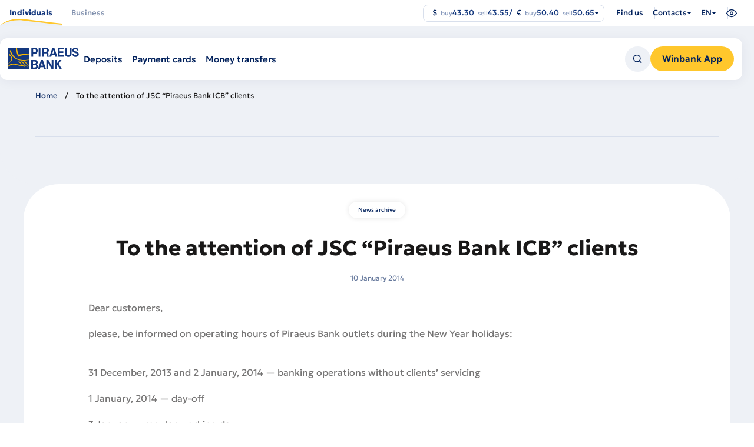

--- FILE ---
content_type: text/html; charset=UTF-8
request_url: https://piraeusbank.ua/en/press-center/archive/845
body_size: 145218
content:

<!DOCTYPE html>
<html lang="en" dir="ltr" prefix="content: http://purl.org/rss/1.0/modules/content/  dc: http://purl.org/dc/terms/  foaf: http://xmlns.com/foaf/0.1/  og: http://ogp.me/ns#  rdfs: http://www.w3.org/2000/01/rdf-schema#  schema: http://schema.org/  sioc: http://rdfs.org/sioc/ns#  sioct: http://rdfs.org/sioc/types#  skos: http://www.w3.org/2004/02/skos/core#  xsd: http://www.w3.org/2001/XMLSchema# " class="no-js">
  <head>
    <meta charset="utf-8" />
<script>(function(w,d,s,l,i){w[l]=w[l]||[];w[l].push({'gtm.start':
new Date().getTime(),event:'gtm.js'});var f=d.getElementsByTagName(s)[0],
j=d.createElement(s),dl=l!='dataLayer'?'&amp;l='+l:'';j.async=true;j.src=
'https://www.googletagmanager.com/gtm.js?id='+i+dl;f.parentNode.insertBefore(j,f);
})(window,document,'script','dataLayer','GTM-5JSDNK9');
</script>
<link rel="canonical" href="https://piraeusbank.ua/en/press-center/archive/845" />
<meta name="description" content="To the attention of JSC “Piraeus Bank ICB” clients ✅ Прозорість та відкритість ✅ Своєчасне інформування про свою діяльність ✅ Дізнайся детальніше про останні новини банку на сайті Piraeus Bank ✅" />
<meta name="google-site-verification" content="gZTr9kcICIRW8vPQ06J_c4gCgiYut7-Nfn46ZBkYRBk" />
<meta name="Generator" content="Drupal 9 (https://www.drupal.org)" />
<meta name="MobileOptimized" content="width" />
<meta name="HandheldFriendly" content="true" />
<meta name="viewport" content="width=device-width, initial-scale=1.0" />
<script type="application/ld+json">{
    "@context": "https://schema.org",
    "@graph": [
        {
            "breadcrumb": {
                "@type": "BreadcrumbList",
                "itemListElement": [
                    {
                        "@type": "ListItem",
                        "position": 1,
                        "name": "Home",
                        "item": "https://piraeusbank.ua/en"
                    }
                ]
            }
        }
    ]
}</script>
<link rel="icon" href="/themes/custom/piraeus/favicon.ico" type="image/vnd.microsoft.icon" />
<link rel="alternate" hreflang="en" href="https://piraeusbank.ua/en/press-center/archive/845" />
<link rel="alternate" hreflang="uk" href="https://piraeusbank.ua/ua/press-center/archive/845" />
<link rel="alternate" hreflang="ru" href="https://piraeusbank.ua/ru/press-center/archive/845" />


    <title>To the attention of JSC “Piraeus Bank ICB” clients - Piraeus Bank в Україні</title>
    <link rel="stylesheet" media="all" href="/sites/default/files/css/optimized/css_k0JAibD3ZCwTt24LYbnbS5BzPCdFlPO7VcjrGu4KVaQ.BZep5XMuMiE5OtMzoV_AYDEGdnxQbSEmhvLQBsUCHKo.css?t919c1" />
<link rel="stylesheet" media="all" href="/sites/default/files/css/optimized/css_yhEe2kY1QMIEbzO7NJ-hWQzMcMdPprtZ2Mkm_Hfg-pg.F8PgdYpEhpuLX4UGegTTsEBZNHovx-hTfHhWNDNAqYc.css?t919c1" />
<link rel="stylesheet" media="all" href="/sites/default/files/css/optimized/css_PwuFbWcp4hneFLLsQJ6rldRAtwMWYQOx-Ke7UsY30LI.XrOMKTW8-ozWMiEbJUwuEgtrxzmqJzRKuu8H1481LL4.css?t919c1" />
<link rel="stylesheet" media="all" href="/sites/default/files/css/optimized/css_IdyaKDUhwh18SXW_-pVSzy-gErqgntz20y51CuFE1Yg.bzOagWV8y6zj0stkETFUDlYxkEyBoxYDOvVjPN2jQb0.css?t919c1" />
<link rel="stylesheet" media="all" href="/sites/default/files/css/optimized/css_el-Wcqt4lri-ntglA04M2hmxjJG3wl6Wf7KoZF5AVNk.Gc4i_wX3UHW0wKv2_1eWUtfcOZme_I0SwI8fQXzAOog.css?t919c1" />
<link rel="stylesheet" media="all" href="/sites/default/files/css/optimized/css_xcV1VbAOaq_lTLgSuP5q6fpDB9lgw6_ubXm7g_TqGww.tsDwFBJmLlyPh0jUHtO9Vyse8_Fj3nQAvru2iPk---s.css?t919c1" />
<link rel="stylesheet" media="all" href="/sites/default/files/css/optimized/css_8_iZM3tVCJgrOIixipC2yzkLO7WA5H5L-Z5lkjPcst0.FDTndBdctIZP2bJW86rpj-V4OYYvgZt0q9ZrBU01DaI.css?t919c1" />
<link rel="stylesheet" media="all" href="/sites/default/files/css/optimized/css_NlYuldsbnaLXcf3dKOyimQrINDr_ub0SmbMMEd79TSQ.aAyAdUAZUAoRKGFrIcgJGUs9ug4HxIUXhGSVFva_CMw.css?t919c1" />
<link rel="stylesheet" media="all" href="/sites/default/files/css/optimized/css_2tv6NKd6VcR1N5ldQj4rs1J-vWrmZJAHL2t1_wtWdnc.KjBY5YEWNgLL9FgJGnfPIWXXpysrjNcyTWUDJQNK79w.css?t919c1" />
<link rel="stylesheet" media="all" href="/sites/default/files/css/optimized/css_hnNz6IEhVN5_Of7XB76_NjHZmrmv1ZKZxqG2iC0qBgU.INZEAaITPLOD7His5eWCqdDu55mrW8Hu6pj39YghNL4.css?t919c1" />
<link rel="stylesheet" media="all" href="/sites/default/files/css/optimized/css_SxLAHwP370XBgXUS2Z62BuUN3Co-7x1Xcq1Yl0eCpZc.-sYNRCGVoH7ZZbtj7maaVVwG2NvBCBli6Kucsku6TG4.css?t919c1" />
<link rel="stylesheet" media="all" href="/sites/default/files/css/optimized/css_gI82JN7fIF-SGN50PytbEmxnJWEAQxvtbUTFwMI-s0M.l-u3yyJQ-rLg8cWd8rzVDufhH_xSo_tSat_rWg2eYbQ.css?t919c1" />
<link rel="stylesheet" media="all" href="/sites/default/files/css/optimized/css_dUCv1epc8sqnL7z6gQpbGkGEuBUi3xCV8oJMDzYJbiU.Jkd-4J3KvpU7EuHuuODm-tsInzUsM9V4Z_ZXPi2uaE4.css?t919c1" />
<link rel="stylesheet" media="all" href="/sites/default/files/css/optimized/css_Jh9H9K9-BJuuoTSVW_nQAGScCSCEvc18d2M8RZl-7gw.zoUxXSC4cLj1ZwPltQhijZ2FspsDofnNcZL_yozky1U.css?t919c1" />
<link rel="stylesheet" media="all" href="/sites/default/files/css/optimized/css_FwDU3h2OfEDALY-gMvi0omrPyWfxcOyIQ2svT7Hyzxc.xf9tVibSjI4XistFAStzdVadrBzUAVjYBOYlzvIIfGs.css?t919c1" />
<link rel="stylesheet" media="all" href="/sites/default/files/css/optimized/css_M_0qFAIRstYTrNLFLKdq90tmSs-HI22nuKcKoGYWres.mi2V1dQlBOtuDO1BMCqm6w033FVATKDq1GoAm39s79E.css?t919c1" />
<link rel="stylesheet" media="all" href="/sites/default/files/css/optimized/css_55HfDL_0KdLcPWXl8PtxRl0jwaj5S_5E1xUa_ZYP5B8.QZScM6x1sZpQOry9q_4F1QDy8Puzw5OMBMn5QDce4Qc.css?t919c1" />
<link rel="stylesheet" media="all" href="/sites/default/files/css/optimized/css_uRaklTL9qw9LkAwudtpTItWV3KiJP8QHWtGM6P7CNk4.SuLkFo61uaGUlblw1cI2qJ0_5hW7fNTq_GVI5p763_A.css?t919c1" />
<link rel="stylesheet" media="all" href="/sites/default/files/css/optimized/css_bVow4uEk4HTxJlij7iBDGWb2uzTpNXMPgpIeHq8jiPw.43K3WRCvYq9fMZNlFXa5Igvfxc1GzI3h0lYzQk5plHM.css?t919c1" />
<link rel="stylesheet" media="all" href="/sites/default/files/css/optimized/css_wKgy1R3NftrbXNqjrGCnKPG2MuBS6VO7bNbGOiDkrg0._ketUqfnQWYL9wxUNP2hjKHNtM52IcvbjWSLMpCOs3M.css?t919c1" />
<link rel="stylesheet" media="all" href="/sites/default/files/css/optimized/css_rBIqZVBIuePlh5HcHJagk0J6UraUAUbgK2dWoQXZhoA.OXFAYS73dncnklKYNiKDKyo-eM1LeQclBNowkCTP8UA.css?t919c1" />
<link rel="stylesheet" media="all" href="/sites/default/files/css/optimized/css_i0JCJIw_hNFirk25N3COBh3WqFTF0ZCxXh5hJxJtPzo.e7TTSXWObLDpvqh1xgufWEQhG4cR-wzgPPIrhD0EBAc.css?t919c1" />
<link rel="stylesheet" media="all" href="/sites/default/files/css/optimized/css_Q1K6lLtK2Nwq-2R8XTxmH58HqZFaow1BJLWTIYtxn7Y.SK368lNtzpIaDn7HpIatFkfTpjwIFm1zPAcGt87OTH0.css?t919c1" />
<link rel="stylesheet" media="all" href="/sites/default/files/css/optimized/css_cNsTyM7C3t4TCUEg0VA4PXzn0H6dE6W18zFbGRnQ-f4.vTpbqXfE_mi1ahgUvwKf79A6SpxxRbpiau-iBRLOr1w.css?t919c1" />
<link rel="stylesheet" media="all" href="/sites/default/files/css/optimized/css_CBqy8DMdqdIgL5smEe0nXdZjoPEd2JboOy2R6U8-hFs.bdkitrYPlVIZ7mxtH8S0OwsWvyqWpnI6U0svoerOWgs.css?t919c1" />
<link rel="stylesheet" media="all" href="/themes/custom/piraeus/backoffice/css/drupal_admin.css?t919c1" />
<link rel="stylesheet" media="all" href="/themes/custom/piraeus/html/public/assets/css/app.css?t919c1" />
<link rel="stylesheet" media="all" href="/themes/custom/piraeus/html/public/assets/css/select2.min.css?t919c1" />
<link rel="stylesheet" media="all" href="/sites/default/files/css/optimized/css__bho2B3wcqv1KxA6PF89Vchfhlcup6xthhL5g6Nr8mA.ZylvsdL7i2KtRzpm-NXD5o7AAeUcrW2SQOxBfK2poI8.css?t919c1" />
<link rel="stylesheet" media="all" href="/sites/default/files/css/optimized/css_pU0Gutxb3_AkRm1jpb4J2yHFADrn1GC4X6-BiCbp8OU.i7KKhvXzMEm1V9MQCwgp15hRdhoubY9SLIPlhVRx4pM.css?t919c1" />
<link rel="stylesheet" media="all" href="/sites/default/files/css/optimized/css_DUNrTLPzq3V3CGWuRz5H3hqwBAI0KXHF2HTcoQz3rc4.EU9nQrvS_8PFX74q0kxSXbjZhSMR1BOe5hSbuaW9Gpg.css?t919c1" />
<link rel="stylesheet" media="all" href="/sites/default/files/css/optimized/css_YgAHkBJi9Ni-9F7uzPGNgev_md-vkMtl6mCLeP2RGQo.zKx5DZ-c3HgrcuaWC7We0EXQ2eJHWAhK9Dop_Sdlg78.css?t919c1" />
<link rel="stylesheet" media="all" href="/sites/default/files/css/optimized/css_uAyU8TXfNv4LwU1hWzuVwVsjR1f9QybnN7Z-VbdCWFs.CqoMxL02lKxI0ViRpXyWWkY7tgV7QxUFKHmrNhFHQaI.css?t919c1" />
<link rel="stylesheet" media="all" href="/sites/default/files/css/optimized/css_G0aO7IKLmcwiWC76a0VtNjBbUKBBh45lGO1caWIwU34.rA9NBZxBr020crJhW6tPJTFcNeldk1liuYmj5Yr_Ry8.css?t919c1" />
<link rel="stylesheet" media="all" href="/sites/default/files/css/optimized/css_ucxQFlXS0b0PBDka9bgwb5tJEo_xfijNcIa6_02DMWs.9cSXM4r9gbOXQsVdAoZYlcLjQcG49g6VBIryYcflb3Y.css?t919c1" />
<link rel="stylesheet" media="all" href="/sites/default/files/css/optimized/css_jHT2a4ztivwTBQu-edcn4JXhTC1kfypKQ2EnmZiNbrw.hwPAH2sBZ3r2rHEXGorpMFNp7A1QO1JcblaPgvbqaAU.css?t919c1" />
<link rel="stylesheet" media="all" href="/sites/default/files/css/optimized/css_2ZIQEH23X5MiYNnG0xXxF4-mLNnDM1COX_Q2nrLEUNA.ekxNFKtTPvOgSm40R6KLfie48lfFm4IzMis_DPQwFU8.css?t919c1" />
<link rel="stylesheet" media="all" href="/sites/default/files/css/optimized/css_Lv1bP8JXpB3pSNozo4jmOwtgOWK1g_Pvv99cLDR_lLI.Zrx18GDYUgASvhIEjoqPd4QM0U9iBS0mg-I5Gpnfk_g.css?t919c1" />
<link rel="stylesheet" media="all" href="/sites/default/files/css/optimized/css_w6uBS_e4lgzCuQI9WJcAU1zogOA0zSwJuUJPu8ixmEI.NS_cPq3Gw5C5yzfw6XxCbsoBK0HI6igmwii4XD2UHWg.css?t919c1" />
<link rel="stylesheet" media="all" href="/sites/default/files/css/optimized/css_1acd1r1BtUbNq-JXtBWBLQjspJ1JdhsJIk5JPUl3KJU.QxKnOiyiOSqg-28PZmhj22GSiFMMrzm-3xjeH5wIwcc.css?t919c1" />
<link rel="stylesheet" media="all" href="/sites/default/files/css/optimized/css_8XsAjk7vy0pqYnSiHRIOx83hhcme5PTysdWeEKhvXMc.weQqrkyYi2vErI0P_Y6R2ged1eGpx_kRQXta5K3gywc.css?t919c1" />
<link rel="stylesheet" media="all" href="/sites/default/files/css/optimized/css_OHf71oeIOrre6SR138MouAIETLdJCAkllYsqURtmm0A.rKZBo0Bih82xwVU5IPkT6zdwT8iMUmqqoyq4EtbDIks.css?t919c1" />
<link rel="stylesheet" media="all" href="/sites/default/files/css/optimized/css_VAR_3WVo2y_cPblOAShdArfPjLoXFETEpXDNoqZrOAI.s2P5REcFqIEkk7I-WhrGqfDqhyZJ64-xsNUjxKU3EBk.css?t919c1" />
<link rel="stylesheet" media="all" href="/sites/default/files/css/optimized/css_wCWV-1NThDs5c7UFjqb-yORX0g5eUrJTJOFQw4SpzKk.rWBy2Mv3079AfTwLUu_nebBMplJEf0NNAo2IZiV_YYk.css?t919c1" />
<link rel="stylesheet" media="all" href="/sites/default/files/css/optimized/css_8lKoROJ6Zu-Ki-T_vXUG-vt_fs5ttWI6GG5SZsUQ9fA.mMGqwwIbj_6brH0vsXjAoLC2EtFT3h90nzk3b2-nynU.css?t919c1" />
<link rel="stylesheet" media="all" href="/sites/default/files/css/optimized/css_UH9Z3L5qClRdM0x1B7Sasv3k-ZXXUOwMNo2eyMliSqA.R4jWwvGCdaAeZvEhQU3Jf7aT6FGIAzcfSJZNjPaXthE.css?t919c1" />
<link rel="stylesheet" media="all" href="/sites/default/files/css/optimized/css_reN1Rf9p6knCpaEWoTA2UV7CylUfuliY_aLstcUPrjE.MXRz_GRjRqIsrpaJzxi_ZLDyNs5Cu_Vq_ljKmtMnHg4.css?t919c1" />
<link rel="stylesheet" media="all" href="/sites/default/files/css/optimized/css_J0nq0fKbdRqUnBfru6HIC8wYujuHkypo5e2sToPfR2U.1yURV9JjhSsLwhnOywvL5g3nR_9mb6xkq7yKlLlhYhM.css?t919c1" />
<link rel="stylesheet" media="all" href="/sites/default/files/css/optimized/css_Q3N0Lh1-hvi9xKay1FaX-JtuTHHzRYWKcsAF0CvHibo.AJ4sqpxNmlD0v7TS2kSqnSURAZ0dWLQFgt3tFm6p5xY.css?t919c1" />
<link rel="stylesheet" media="all" href="/sites/default/files/css/optimized/css_ge77twVlK6eLqiAYlQJBlCuou5uhadLFsUQTdQa_ewc.5DpQ-V0SPsBr3mtbniBJrtc0b15s4pdItPb7Ao1ZWKU.css?t919c1" />
<link rel="stylesheet" media="all" href="/sites/default/files/css/optimized/css__Jd5jGOK2GKkWJ39lq12bpzDKZcqQg7jBxXFi9MwHsU.j5JmPLbSPkMl6fYsIEVbaSm3gkm-0Da9eMChUFHSDMk.css?t919c1" />
<link rel="stylesheet" media="all" href="/sites/default/files/css/optimized/css_J6dLcwxLPT2uFEuf2TVbXMPFtkZKGxtZV5vaIL-CqGU.4FndL7v1wCCuugmvpDNtBlPHTcPBYfLOSUgkhiFk3pY.css?t919c1" />
<link rel="stylesheet" media="all" href="/sites/default/files/css/optimized/css_Whjr_G34vQrSoJsSvC_zXgge2_ErDvYAZCgvEoaNNlQ.VVxqGOr6V3uFb1F3e5HgRitj-9jqBJyqGkha5F31R8A.css?t919c1" />

    
   <!-- Hotjar Tracking Code for Site 5035988 (name missing) -->
<script>
  (function(h,o,t,j,a,r){
    h.hj=h.hj||function(){(h.hj.q=h.hj.q||[]).push(arguments)};
    h._hjSettings={hjid:5035988,hjsv:6};
    a=o.getElementsByTagName('head')[0];
    r=o.createElement('script');r.async=1;
    r.src=t+h._hjSettings.hjid+j+h._hjSettings.hjsv;
    a.appendChild(r);
  })(window,document,'https://static.hotjar.com/c/hotjar-','.js?sv=');
</script>
  </head>
  <body class="node-1566 path-node page-node-type-news" class="overflow">
    <div class="skiplinks">
      <a href="#main" class="skiplinks__link visually-hidden focusable">Skip to main content</a>
    </div>
    <noscript><iframe src="https://www.googletagmanager.com/ns.html?id=GTM-5JSDNK9" height="0" width="0" style="display:none;visibility:hidden;"></iframe>
</noscript>
      
  <noscript>
    <style>
        .preloader {
          display: none !important;
        }
        .container__item:nth-child(odd) {
          background-color: #EEF1F6;
        }
        .container__wrapper {
            overflow: hidden;
        }
        .banner-image-wrapper img {
          opacity: 1 !important;
          transform: scale(1) translateY(0) !important;
        }
        .banner-image-background {
            top: -450px !important;
        }
        .banner-image-background img {
            transform: scale(1) translateY(0) !important;
            opacity: 1 !important;
        }
        .info-wrapper {
            transform: translateY(0px) !important;
            opacity: 1 !important;
        }
        .header-burger {
            position: relative;
            top: 40px;
            visibility: visible;
            opacity: 1;
            max-height: auto !important;
            overflow: auto;
        }
        .burger-container {
            transform: translateX(0%) !important;
        }
    </style>
</noscript>

    <div class="header-spacer"></div>
  <header id="header" class="header important-menu-visible header__fixed" data-containers="1">
    <div class="header__main">
      <div class="header__container header__top">
          <ul class="header__main-menu">
      <li class="header__select">
      <div data-placement="bottom-start" class="js-header-select">
        <button
          class="selected no-arrow lg "
          data-tab="/en/individuals"
          aria-haspopup="true"
          aria-expanded="false"
        >
          <span>
            Individuals
          </span>
        </button>

                  <div class="select__dropdown select__dropdown--wide" role="menu">
            <div class="select__row">
                              <ul class="select__column">
                                      <li role="menuitem" class="select__item">
                      <h2>
                                                  <a href="/en/individuals/deposits">
                              <img src="/sites/default/files/2024-12/header-icon-1_0.png" width="40" height="40" alt="Депозити" loading="lazy" typeof="foaf:Image" />


                            Deposits
                          </a>
                                              </h2>
                    </li>

                                          <li role="menuitem" class="select__item">
                        <a href="/en/individuals/deposits/deposit/european">
                          European

                                                  </a>
                      </li>
                                          <li role="menuitem" class="select__item">
                        <a href="/en/individuals/deposits/lehkyy-z-popovnennyam">
                          Easy with replenishment

                                                  </a>
                      </li>
                                          <li role="menuitem" class="select__item">
                        <a href="/en/individuals/deposits/FX-deposit-solution">
                          FX Deposit

                                                  </a>
                      </li>
                                          <li role="menuitem" class="select__item">
                        <a href="/en/individuals/deposits/winbox">
                          Winbox

                                                      <span class="select__tag">
                              New
                            </span>
                                                  </a>
                      </li>
                                                      </ul>
                              <ul class="select__column">
                                      <li role="menuitem" class="select__item">
                      <h2>
                                                  <a href="/en/individuals/payment-cards">
                              <img src="/sites/default/files/2024-12/header-icon-2.png" width="40" height="40" alt="Картки" loading="lazy" typeof="foaf:Image" />


                            Payment cards
                          </a>
                                              </h2>
                    </li>

                                          <li role="menuitem" class="select__item">
                        <a href="/en/individuals/payment-cards/wincard-iz-keshbekom">
                          Wincard

                                                  </a>
                      </li>
                                          <li role="menuitem" class="select__item">
                        <a href="/en/individuals/payment-cards/wincard-valyutna">
                          Wincard in foreign currency

                                                  </a>
                      </li>
                                          <li role="menuitem" class="select__item">
                        <a href="/en/individuals/payment-cards/wincard-platinum">
                          Platinum Wincard

                                                  </a>
                      </li>
                                          <li role="menuitem" class="select__item">
                        <a href="/en/individuals/payment-cards/zarplatna">
                          Salary

                                                  </a>
                      </li>
                                          <li role="menuitem" class="select__item">
                        <a href="/en/individuals/payment-cards/sotsialna">
                          Social

                                                  </a>
                      </li>
                                                      </ul>
                              <ul class="select__column">
                                      <li role="menuitem" class="select__item">
                      <h2>
                                                  <a href="/en/individuals/money-transfer">
                              <img src="/sites/default/files/2024-12/header-icon-3.png" width="40" height="40" alt="Перекази" loading="lazy" typeof="foaf:Image" />


                            Money transfers
                          </a>
                                              </h2>
                    </li>

                                          <li role="menuitem" class="select__item">
                        <a href="/en/individuals/money-transfer/bankivskyy-perekaz">
                          Bank transfers

                                                  </a>
                      </li>
                                          <li role="menuitem" class="select__item">
                        <a href="/en/individuals/money-transfer/hroshovi-perekazy-moneygram">
                          MoneyGram

                                                  </a>
                      </li>
                                          <li role="menuitem" class="select__item">
                        <a href="/en/individuals/money-transfer/perekaz-hotivky-na-kartku-monego">
                          MoneyGo

                                                  </a>
                      </li>
                                                      </ul>
                              <ul class="select__column">
                                      <li role="menuitem" class="select__item">
                      <h2>
                                                  <span>
                              <img src="/sites/default/files/2024-12/header-icon-4.png" width="40" height="40" alt="Послуги" loading="lazy" typeof="foaf:Image" />


                            Services
                          </span>
                                              </h2>
                    </li>

                                          <li role="menuitem" class="select__item">
                        <a href="/en/individuals/individual-safes">
                          Individual deposit boxes

                                                  </a>
                      </li>
                                          <li role="menuitem" class="select__item">
                        <a href="/en/home/apple-pay">
                          Apple Pay

                                                  </a>
                      </li>
                                                      </ul>
                          </div>
          </div>
              </div>
    </li>
      <li class="header__select">
      <div data-placement="bottom-start" class="js-header-select">
        <button
          class="selected no-arrow  "
          data-tab="/en/corporative"
          aria-haspopup="true"
          aria-expanded="false"
        >
          <span>
            Business
          </span>
        </button>

                  <div class="select__dropdown select__dropdown--wide" role="menu">
            <div class="select__row">
                              <ul class="select__column">
                                      <li role="menuitem" class="select__item">
                      <h2>
                                                  <a href="/en/corporative/credits">
                              <img src="/sites/default/files/2024-12/header-icon-5.png" width="40" height="40" alt="Кредити" loading="lazy" typeof="foaf:Image" />


                            Loans
                          </a>
                                              </h2>
                    </li>

                                          <li role="menuitem" class="select__item">
                        <a href="/en/node/623">
                          Credit line

                                                  </a>
                      </li>
                                          <li role="menuitem" class="select__item">
                        <a href="/en/corporative/credits/overdraft-bezzastavnyy">
                          Overdraft

                                                  </a>
                      </li>
                                          <li role="menuitem" class="select__item">
                        <a href="/en/corporative/credits/kredyt-pid-zastavu-depozytu">
                          Secured loan

                                                  </a>
                      </li>
                                          <li role="menuitem" class="select__item">
                        <a href="/en/corporative/credits/finansova-pidtrymka-ahrarnoho-biznesu">
                          Agriculture

                                                  </a>
                      </li>
                                          <li role="menuitem" class="select__item">
                        <a href="/en/corporative/credits/dostupni-kredyty-5-7-9">
                          5-7-9%

                                                  </a>
                      </li>
                                          <li role="menuitem" class="select__item">
                        <a href="/en/home/grant-efse">
                          Grant EFSE

                                                  </a>
                      </li>
                                                      </ul>
                              <ul class="select__column">
                                      <li role="menuitem" class="select__item">
                      <h2>
                                                  <a href="/en/corporative/bank-documentary">
                              <img src="/sites/default/files/2024-12/header-icon-7.png" width="40" height="40" alt="Документарні операції" loading="lazy" typeof="foaf:Image" />


                            Documentary operations
                          </a>
                                              </h2>
                    </li>

                                          <li role="menuitem" class="select__item">
                        <a href="/en/corporative/bank-documentary/avalization-bills">
                          Avalizing of bills of exchange

                                                  </a>
                      </li>
                                          <li role="menuitem" class="select__item">
                        <a href="/en/corporative/bank-documentary/bank-guarantees">
                          Bank guarantees

                                                  </a>
                      </li>
                                          <li role="menuitem" class="select__item">
                        <a href="/en/corporative/bank-documentary/inkasso">
                          Documentary collection

                                                  </a>
                      </li>
                                          <li role="menuitem" class="select__item">
                        <a href="/en/corporative/bank-documentary/creditions">
                          Letters of credit

                                                  </a>
                      </li>
                                                      </ul>
                              <ul class="select__column">
                                                            <li role="menuitem" class="select__item">
                        <h2>
                          <a href="/en/corporative/become-client-le">
                              <img src="/sites/default/files/2025-04/Hand%20Stars.png" width="40" height="40" alt="Hands stars" loading="lazy" typeof="foaf:Image" />


                            Become client
                          </a>
                        </h2>
                      </li>
                                          <li role="menuitem" class="select__item">
                        <h2>
                          <a href="/en/corporative/salary-project">
                              <img src="/sites/default/files/2024-12/header-icon-9.png" width="40" height="40" alt="Зарплатні проєкти" loading="lazy" typeof="foaf:Image" />


                            Salary projects
                          </a>
                        </h2>
                      </li>
                                          <li role="menuitem" class="select__item">
                        <h2>
                          <a href="/en/corporative/business-operations-interbank-market">
                              <img src="/sites/default/files/2024-12/header-icon-10.png" width="40" height="40" alt="Forex" loading="lazy" typeof="foaf:Image" />


                            Forex
                          </a>
                        </h2>
                      </li>
                                          <li role="menuitem" class="select__item">
                        <h2>
                          <a href="/en/corporative/online-banking">
                              <img src="/sites/default/files/2024-12/header-icon-11.png" width="40" height="40" alt="Piraeus Online Business" loading="lazy" typeof="foaf:Image" />


                            Piraeus Online Business
                          </a>
                        </h2>
                      </li>
                                          <li role="menuitem" class="select__item">
                        <h2>
                          <a href="/en/corporative/depository-activity">
                              <img src="/sites/default/files/2024-12/header-icon-12.png" width="40" height="40" alt="Ринки капіталу" loading="lazy" typeof="foaf:Image" />


                            Capital markets
                          </a>
                        </h2>
                      </li>
                                                      </ul>
                              <ul class="select__column">
                                      <li role="menuitem" class="select__item">
                      <h2>
                                                  <a href="/en/corporative/deposits-business">
                              <img src="/sites/default/files/2024-12/header-icon-6.png" width="40" height="40" alt="Депозити" loading="lazy" typeof="foaf:Image" />


                            Savings
                          </a>
                                              </h2>
                    </li>

                                          <li role="menuitem" class="select__item">
                        <a href="/en/corporative/deposits-business/oshchadnyy-rakhunok-biznes">
                          Savings account

                                                  </a>
                      </li>
                                          <li role="menuitem" class="select__item">
                        <a href="/en/corporative/deposits-business/depozyt-standartnyy">
                          Standard

                                                  </a>
                      </li>
                                          <li role="menuitem" class="select__item">
                        <a href="/en/corporative/deposits-business/depozyt-kaznacheyskyy">
                          Treasury

                                                  </a>
                      </li>
                                          <li role="menuitem" class="select__item">
                        <a href="/en/corporative/deposit/over-light-deposit">
                          Over-light

                                                  </a>
                      </li>
                                                      </ul>
                              <ul class="select__column">
                                      <li role="menuitem" class="select__item">
                      <h2>
                                                  <a href="/en/corporative/sme-current-account">
                              <img src="/sites/default/files/2024-12/header-icon-8.png" width="40" height="40" alt="Тарифні пакети та РКО" loading="lazy" typeof="foaf:Image" />


                            Tariff packages and accounts
                          </a>
                                              </h2>
                    </li>

                                          <li role="menuitem" class="select__item">
                        <a href="/en/corporative/sme-current-account">
                          International

                                                  </a>
                      </li>
                                          <li role="menuitem" class="select__item">
                        <a href="/en/corporative/sme-current-account">
                          Profi

                                                  </a>
                      </li>
                                          <li role="menuitem" class="select__item">
                        <a href="/en/corporative/sme-current-account">
                          Smart

                                                  </a>
                      </li>
                                          <li role="menuitem" class="select__item">
                        <a href="/en/corporative/sme-current-account">
                          For non-residents

                                                  </a>
                      </li>
                                          <li role="menuitem" class="select__item">
                        <a href="/en/individuals/payment-cards/Smart-IT">
                          Smart IT &amp; Smart IT Pro

                                                  </a>
                      </li>
                                          <li role="menuitem" class="select__item">
                        <a href="/en/individuals/payment-cards/biznes">
                          Corporate cards

                                                  </a>
                      </li>
                                                      </ul>
                          </div>
          </div>
              </div>
    </li>
  </ul>

<div class="header-bottom nav-down">
  <div class="header__container">
    <div class="header-bottom__wr">
      <div class="header-bottom__left">
                  <div class="logo__wr">
            <a href="https://piraeusbank.ua/en">
              <img class="logo" width="120" height="36" src="/themes/custom/piraeus/html/src/assets/images/logo.svg" alt="Home" />
            </a>
          </div>
        
        <div class="header-bottom__sub-wr mobile-hidden">
                      <div hidden data-submenu="/en/individuals" class="header-bottom__sub mobile-hidden item">
                                                                                                          <div class="header__select">
                        <div data-placement="bottom-start" class="js-header-select">
                                                      <a
                              href="/en/individuals/deposits"
                              class="selected no-arrow"
                              aria-haspopup="true"
                              aria-expanded="false"
                            >
                              <span>Deposits</span>
                            </a>
                                                                                <div class="select__dropdown" role="menu">
                              <ul class="select__column">
                                                                  <li class="select__item" role="menuitem">
                                    <a href="/en/individuals/deposits/deposit/european">
                                      European
                                                                          </a>
                                  </li>
                                                                  <li class="select__item" role="menuitem">
                                    <a href="/en/individuals/deposits/lehkyy-z-popovnennyam">
                                      Easy with replenishment
                                                                          </a>
                                  </li>
                                                                  <li class="select__item" role="menuitem">
                                    <a href="/en/individuals/deposits/FX-deposit-solution">
                                      FX Deposit
                                                                          </a>
                                  </li>
                                                                  <li class="select__item" role="menuitem">
                                    <a href="/en/individuals/deposits/winbox">
                                      Winbox
                                                                              <span class="select__tag">
                                          New
                                        </span>
                                                                          </a>
                                  </li>
                                                              </ul>
                            </div>
                                                  </div>
                      </div>
                                                                                                                  <div class="header__select">
                        <div data-placement="bottom-start" class="js-header-select">
                                                      <a
                              href="/en/individuals/payment-cards"
                              class="selected no-arrow"
                              aria-haspopup="true"
                              aria-expanded="false"
                            >
                              <span>Payment cards</span>
                            </a>
                                                                                <div class="select__dropdown" role="menu">
                              <ul class="select__column">
                                                                  <li class="select__item" role="menuitem">
                                    <a href="/en/individuals/payment-cards/wincard-iz-keshbekom">
                                      Wincard
                                                                          </a>
                                  </li>
                                                                  <li class="select__item" role="menuitem">
                                    <a href="/en/individuals/payment-cards/wincard-valyutna">
                                      Wincard in foreign currency
                                                                          </a>
                                  </li>
                                                                  <li class="select__item" role="menuitem">
                                    <a href="/en/individuals/payment-cards/wincard-platinum">
                                      Platinum Wincard
                                                                          </a>
                                  </li>
                                                                  <li class="select__item" role="menuitem">
                                    <a href="/en/individuals/payment-cards/zarplatna">
                                      Salary
                                                                          </a>
                                  </li>
                                                                  <li class="select__item" role="menuitem">
                                    <a href="/en/individuals/payment-cards/sotsialna">
                                      Social
                                                                          </a>
                                  </li>
                                                              </ul>
                            </div>
                                                  </div>
                      </div>
                                                                                                                  <div class="header__select">
                        <div data-placement="bottom-start" class="js-header-select">
                                                      <a
                              href="/en/individuals/money-transfer"
                              class="selected no-arrow"
                              aria-haspopup="true"
                              aria-expanded="false"
                            >
                              <span>Money transfers</span>
                            </a>
                                                                                <div class="select__dropdown" role="menu">
                              <ul class="select__column">
                                                                  <li class="select__item" role="menuitem">
                                    <a href="/en/individuals/money-transfer/bankivskyy-perekaz">
                                      Bank transfers
                                                                          </a>
                                  </li>
                                                                  <li class="select__item" role="menuitem">
                                    <a href="/en/individuals/money-transfer/hroshovi-perekazy-moneygram">
                                      MoneyGram
                                                                          </a>
                                  </li>
                                                                  <li class="select__item" role="menuitem">
                                    <a href="/en/individuals/money-transfer/perekaz-hotivky-na-kartku-monego">
                                      MoneyGo
                                                                          </a>
                                  </li>
                                                              </ul>
                            </div>
                                                  </div>
                      </div>
                                                                                                                                                        </div>
                      <div hidden data-submenu="/en/corporative" class="header-bottom__sub mobile-hidden item">
                                                                                                          <div class="header__select">
                        <div data-placement="bottom-start" class="js-header-select">
                                                      <a
                              href="/en/corporative/credits"
                              class="selected no-arrow"
                              aria-haspopup="true"
                              aria-expanded="false"
                            >
                              <span>Loans</span>
                            </a>
                                                                                <div class="select__dropdown" role="menu">
                              <ul class="select__column">
                                                                  <li class="select__item" role="menuitem">
                                    <a href="/en/node/623">
                                      Credit line
                                                                          </a>
                                  </li>
                                                                  <li class="select__item" role="menuitem">
                                    <a href="/en/corporative/credits/overdraft-bezzastavnyy">
                                      Overdraft
                                                                          </a>
                                  </li>
                                                                  <li class="select__item" role="menuitem">
                                    <a href="/en/corporative/credits/kredyt-pid-zastavu-depozytu">
                                      Secured loan
                                                                          </a>
                                  </li>
                                                                  <li class="select__item" role="menuitem">
                                    <a href="/en/corporative/credits/finansova-pidtrymka-ahrarnoho-biznesu">
                                      Agriculture
                                                                          </a>
                                  </li>
                                                                  <li class="select__item" role="menuitem">
                                    <a href="/en/corporative/credits/dostupni-kredyty-5-7-9">
                                      5-7-9%
                                                                          </a>
                                  </li>
                                                                  <li class="select__item" role="menuitem">
                                    <a href="/en/home/grant-efse">
                                      Grant EFSE
                                                                          </a>
                                  </li>
                                                              </ul>
                            </div>
                                                  </div>
                      </div>
                                                                                                                                                                                          <div class="header__select">
                        <div data-placement="bottom-start" class="js-header-select">
                                                      <a
                              href="/en/corporative/deposits-business"
                              class="selected no-arrow"
                              aria-haspopup="true"
                              aria-expanded="false"
                            >
                              <span>Savings</span>
                            </a>
                                                                                <div class="select__dropdown" role="menu">
                              <ul class="select__column">
                                                                  <li class="select__item" role="menuitem">
                                    <a href="/en/corporative/deposits-business/oshchadnyy-rakhunok-biznes">
                                      Savings account
                                                                          </a>
                                  </li>
                                                                  <li class="select__item" role="menuitem">
                                    <a href="/en/corporative/deposits-business/depozyt-standartnyy">
                                      Standard
                                                                          </a>
                                  </li>
                                                                  <li class="select__item" role="menuitem">
                                    <a href="/en/corporative/deposits-business/depozyt-kaznacheyskyy">
                                      Treasury
                                                                          </a>
                                  </li>
                                                                  <li class="select__item" role="menuitem">
                                    <a href="/en/corporative/deposit/over-light-deposit">
                                      Over-light
                                                                          </a>
                                  </li>
                                                              </ul>
                            </div>
                                                  </div>
                      </div>
                                                                                                                  <div class="header__select">
                        <div data-placement="bottom-start" class="js-header-select">
                                                      <a
                              href="/en/corporative/sme-current-account"
                              class="selected no-arrow"
                              aria-haspopup="true"
                              aria-expanded="false"
                            >
                              <span>Tariff packages and accounts</span>
                            </a>
                                                                                <div class="select__dropdown" role="menu">
                              <ul class="select__column">
                                                                  <li class="select__item" role="menuitem">
                                    <a href="/en/corporative/sme-current-account">
                                      International
                                                                          </a>
                                  </li>
                                                                  <li class="select__item" role="menuitem">
                                    <a href="/en/corporative/sme-current-account">
                                      Profi
                                                                          </a>
                                  </li>
                                                                  <li class="select__item" role="menuitem">
                                    <a href="/en/corporative/sme-current-account">
                                      Smart
                                                                          </a>
                                  </li>
                                                                  <li class="select__item" role="menuitem">
                                    <a href="/en/corporative/sme-current-account">
                                      For non-residents
                                                                          </a>
                                  </li>
                                                                  <li class="select__item" role="menuitem">
                                    <a href="/en/individuals/payment-cards/Smart-IT">
                                      Smart IT &amp; Smart IT Pro
                                                                          </a>
                                  </li>
                                                                  <li class="select__item" role="menuitem">
                                    <a href="/en/individuals/payment-cards/biznes">
                                      Corporate cards
                                                                          </a>
                                  </li>
                                                              </ul>
                            </div>
                                                  </div>
                      </div>
                                                                                                                                                                                          <div class="header__select item">
                            <a data-placement="bottom-start" href="/en/corporative/become-client-le" class="selected no-arrow">
                              <span>Become client</span>
                            </a>
                          </div>
                                                                                                <div class="header__select item">
                            <a data-placement="bottom-start" href="/en/corporative/business-operations-interbank-market" class="selected no-arrow">
                              <span>Forex</span>
                            </a>
                          </div>
                                                                                                                                                                                            <div class="header__select item">
                            <a data-placement="bottom-start" href="/en/corporative/salary-project" class="selected no-arrow">
                              <span>Salary projects</span>
                            </a>
                          </div>
                                                                                                                              </div>
                  </div>
      </div>

      <div class="header-bottom__right">
        <div class="mobile-hidden">
          <form class="search-container" method="GET" action="/en/search-node">
  <input
    id="header-search-input"
    placeholder="Type what you are looking for and press Enter"
    type="text"
    class="search-box"
    name="title"
  />
  <label for="header-search-input">
    <svg class="search-icon" xmlns="http://www.w3.org/2000/svg" width="19" height="19" viewBox="0 0 19 19" fill="none">
      <path d="M13.25 13.25L16.25 16.25" stroke="#00205B" stroke-width="1.5" stroke-linecap="square" stroke-linejoin="round"/>
      <path d="M2.75 8.75C2.75 12.0637 5.43629 14.75 8.75 14.75C10.4098 14.75 11.9121 14.0761 12.9983 12.987C14.0808 11.9017 14.75 10.404 14.75 8.75C14.75 5.43629 12.0637 2.75 8.75 2.75C5.43629 2.75 2.75 5.43629 2.75 8.75Z" stroke="#00205B" stroke-width="1.5" stroke-linecap="round" stroke-linejoin="round"/>
    </svg>
    <span class="u-screen-reader-text">Type what you are looking for and press Enter</span>
  </label>
  <button type="reset" class="search-reset">
    <svg xmlns="http://www.w3.org/2000/svg" width="18" height="19" viewBox="0 0 18 19" fill="none">
      <path d="M13.169 4.33681L3.83653 13.6693C3.46837 14.0375 3.39286 14.5589 3.66786 14.8339C3.94287 15.1089 4.46426 15.0334 4.83242 14.6652L14.1649 5.3327C14.5331 4.96454 14.6086 4.44315 14.3336 4.16815C14.0586 3.89314 13.5372 3.96865 13.169 4.33681Z" fill="#00205B"/>
      <path d="M14.1651 13.6671L4.83262 4.33458C4.46447 3.96642 3.94299 3.891 3.66786 4.16612C3.39274 4.44124 3.46816 4.96272 3.83632 5.33088L13.1688 14.6634C13.537 15.0316 14.0585 15.107 14.3336 14.8319C14.6087 14.5567 14.5333 14.0353 14.1651 13.6671Z" fill="#00205B"/>
    </svg>
    <span class="u-screen-reader-text">Очистити поле пошуку</span>
  </button>
  <input tabindex="-1" type="submit" id="search-submit" />
</form>
        </div>
        <div hidden data-tab-active="/en/corporative" class="header-bottom__cta-wr">
          <div class="header__select header-bottom__cta">
            <div data-placement="bottom-center" class="js-header-select">
              <span class="selected">
                Internet Banking
              </span>
              <div class="select__dropdown" role="menu">
                <ul class="select__column">
                  <li class="select__item" role="menuitem">
                    <a target="_blank" href="https://winbank-business.piraeusbank.ua/sign-in">
                      Winbank Business
                      <span class="select__tag">
                        New
                      </span>
                    </a>
                  </li>
                  <li class="select__item" role="menuitem">
                    <a target="_blank" href="https://online.piraeusbank.ua/Login.action?localeName=en">
                      Business Online
                    </a>
                  </li>
                </ul>
              </div>
            </div>
          </div>
        </div>
        <div hidden data-tab-active="/en/individuals" class="header-bottom__cta-wr">
          <a href="https://piraeusbank.ua/ua/new.winbank" class="header-bottom__cta-link">
            Winbank App
          </a>
        </div>

        <div class="desktop-hidden">
          <div class="header-burger">
  <button id="burgerToggler" aria-expanded="false" aria-label="Toggle sub menu" class="header-burger__toggler">
    <svg class="header-burger__toggler-icon header-burger__toggler-icon--open" xmlns="http://www.w3.org/2000/svg" width="16" height="12" viewBox="0 0 16 12" fill="none">
      <path d="M1.125 1.625H14.875M1.125 6H14.875M1.125 10.375H8" stroke="#FFC72C" stroke-width="1.5" stroke-linecap="square" stroke-linejoin="round"/>
    </svg>
    <svg class="header-burger__toggler-icon header-burger__toggler-icon--close" xmlns="http://www.w3.org/2000/svg" width="20" height="20" viewBox="0 0 20 20" fill="none">
      <path d="M5 5L14.7227 14.7227" stroke="#FFC72C" stroke-width="1.5" stroke-linecap="square" stroke-linejoin="round"/>
      <path d="M14.7227 5L4.99994 14.7227" stroke="#FFC72C" stroke-width="1.5" stroke-linecap="square" stroke-linejoin="round"/>
    </svg>
  </button>

  <nav hidden id="burgerNav" class="header-burger-nav">
    <div id="burgerList" class="header-burger-nav__list-wr">
              <ul hidden class="header-burger-nav__list" data-submenu="/en/individuals">
                                  <li class="header-burger-nav__item header-burger-nav-item">
                              <a class="header-burger-nav-item__link" href="/en/individuals/deposits">
                  Deposits
                </a>
                                          <button data-expand aria-expanded="false" class="header-burger-nav-item__expand">
                <svg class="header-burger-nav-item__expand-icon" xmlns="http://www.w3.org/2000/svg" width="12" height="12" viewBox="0 0 12 12" fill="none">
                  <path d="M0 4L6.00002 9.98047L12 4H0Z" fill="#00205B"/>
                </svg>
              </button>
              <ul hidden class="header-burger-nav-item__list">
                                  <li>
                    <a href="/en/individuals/deposits/deposit/european">European</a>
                  </li>
                                  <li>
                    <a href="/en/individuals/deposits/lehkyy-z-popovnennyam">Easy with replenishment</a>
                  </li>
                                  <li>
                    <a href="/en/individuals/deposits/FX-deposit-solution">FX Deposit</a>
                  </li>
                                  <li>
                    <a href="/en/individuals/deposits/winbox">Winbox</a>
                  </li>
                              </ul>
                          </li>
                                              <li class="header-burger-nav__item header-burger-nav-item">
                              <a class="header-burger-nav-item__link" href="/en/individuals/payment-cards">
                  Payment cards
                </a>
                                          <button data-expand aria-expanded="false" class="header-burger-nav-item__expand">
                <svg class="header-burger-nav-item__expand-icon" xmlns="http://www.w3.org/2000/svg" width="12" height="12" viewBox="0 0 12 12" fill="none">
                  <path d="M0 4L6.00002 9.98047L12 4H0Z" fill="#00205B"/>
                </svg>
              </button>
              <ul hidden class="header-burger-nav-item__list">
                                  <li>
                    <a href="/en/individuals/payment-cards/wincard-iz-keshbekom">Wincard</a>
                  </li>
                                  <li>
                    <a href="/en/individuals/payment-cards/wincard-valyutna">Wincard in foreign currency</a>
                  </li>
                                  <li>
                    <a href="/en/individuals/payment-cards/wincard-platinum">Platinum Wincard</a>
                  </li>
                                  <li>
                    <a href="/en/individuals/payment-cards/zarplatna">Salary</a>
                  </li>
                                  <li>
                    <a href="/en/individuals/payment-cards/sotsialna">Social</a>
                  </li>
                              </ul>
                          </li>
                                              <li class="header-burger-nav__item header-burger-nav-item">
                              <a class="header-burger-nav-item__link" href="/en/individuals/money-transfer">
                  Money transfers
                </a>
                                          <button data-expand aria-expanded="false" class="header-burger-nav-item__expand">
                <svg class="header-burger-nav-item__expand-icon" xmlns="http://www.w3.org/2000/svg" width="12" height="12" viewBox="0 0 12 12" fill="none">
                  <path d="M0 4L6.00002 9.98047L12 4H0Z" fill="#00205B"/>
                </svg>
              </button>
              <ul hidden class="header-burger-nav-item__list">
                                  <li>
                    <a href="/en/individuals/money-transfer/bankivskyy-perekaz">Bank transfers</a>
                  </li>
                                  <li>
                    <a href="/en/individuals/money-transfer/hroshovi-perekazy-moneygram">MoneyGram</a>
                  </li>
                                  <li>
                    <a href="/en/individuals/money-transfer/perekaz-hotivky-na-kartku-monego">MoneyGo</a>
                  </li>
                              </ul>
                          </li>
                                              <li class="header-burger-nav__item header-burger-nav-item">
                              <span class="header-burger-nav-item__link">
                  Services
                </span>
                                          <button data-expand aria-expanded="false" class="header-burger-nav-item__expand">
                <svg class="header-burger-nav-item__expand-icon" xmlns="http://www.w3.org/2000/svg" width="12" height="12" viewBox="0 0 12 12" fill="none">
                  <path d="M0 4L6.00002 9.98047L12 4H0Z" fill="#00205B"/>
                </svg>
              </button>
              <ul hidden class="header-burger-nav-item__list">
                                  <li>
                    <a href="/en/individuals/individual-safes">Individual deposit boxes</a>
                  </li>
                                  <li>
                    <a href="/en/home/apple-pay">Apple Pay</a>
                  </li>
                              </ul>
                          </li>
                              </ul>
              <ul hidden class="header-burger-nav__list" data-submenu="/en/corporative">
                                  <li class="header-burger-nav__item header-burger-nav-item">
                              <a class="header-burger-nav-item__link" href="/en/corporative/credits">
                  Loans
                </a>
                                          <button data-expand aria-expanded="false" class="header-burger-nav-item__expand">
                <svg class="header-burger-nav-item__expand-icon" xmlns="http://www.w3.org/2000/svg" width="12" height="12" viewBox="0 0 12 12" fill="none">
                  <path d="M0 4L6.00002 9.98047L12 4H0Z" fill="#00205B"/>
                </svg>
              </button>
              <ul hidden class="header-burger-nav-item__list">
                                  <li>
                    <a href="/en/node/623">Credit line</a>
                  </li>
                                  <li>
                    <a href="/en/corporative/credits/overdraft-bezzastavnyy">Overdraft</a>
                  </li>
                                  <li>
                    <a href="/en/corporative/credits/kredyt-pid-zastavu-depozytu">Secured loan</a>
                  </li>
                                  <li>
                    <a href="/en/corporative/credits/finansova-pidtrymka-ahrarnoho-biznesu">Agriculture</a>
                  </li>
                                  <li>
                    <a href="/en/corporative/credits/dostupni-kredyty-5-7-9">5-7-9%</a>
                  </li>
                                  <li>
                    <a href="/en/home/grant-efse">Grant EFSE</a>
                  </li>
                              </ul>
                          </li>
                                              <li class="header-burger-nav__item header-burger-nav-item">
                              <a class="header-burger-nav-item__link" href="/en/corporative/bank-documentary">
                  Documentary operations
                </a>
                                          <button data-expand aria-expanded="false" class="header-burger-nav-item__expand">
                <svg class="header-burger-nav-item__expand-icon" xmlns="http://www.w3.org/2000/svg" width="12" height="12" viewBox="0 0 12 12" fill="none">
                  <path d="M0 4L6.00002 9.98047L12 4H0Z" fill="#00205B"/>
                </svg>
              </button>
              <ul hidden class="header-burger-nav-item__list">
                                  <li>
                    <a href="/en/corporative/bank-documentary/avalization-bills">Avalizing of bills of exchange</a>
                  </li>
                                  <li>
                    <a href="/en/corporative/bank-documentary/bank-guarantees">Bank guarantees</a>
                  </li>
                                  <li>
                    <a href="/en/corporative/bank-documentary/inkasso">Documentary collection</a>
                  </li>
                                  <li>
                    <a href="/en/corporative/bank-documentary/creditions">Letters of credit</a>
                  </li>
                              </ul>
                          </li>
                                                                <li class="header-burger-nav__item header-burger-nav-item">
                  <a class="header-burger-nav-item__link" href="/en/corporative/become-client-le">
                    Become client
                  </a>
                </li>
                              <li class="header-burger-nav__item header-burger-nav-item">
                  <a class="header-burger-nav-item__link" href="/en/corporative/salary-project">
                    Salary projects
                  </a>
                </li>
                              <li class="header-burger-nav__item header-burger-nav-item">
                  <a class="header-burger-nav-item__link" href="/en/corporative/business-operations-interbank-market">
                    Forex
                  </a>
                </li>
                              <li class="header-burger-nav__item header-burger-nav-item">
                  <a class="header-burger-nav-item__link" href="/en/corporative/online-banking">
                    Piraeus Online Business
                  </a>
                </li>
                              <li class="header-burger-nav__item header-burger-nav-item">
                  <a class="header-burger-nav-item__link" href="/en/corporative/depository-activity">
                    Capital markets
                  </a>
                </li>
                                                            <li class="header-burger-nav__item header-burger-nav-item">
                              <a class="header-burger-nav-item__link" href="/en/corporative/deposits-business">
                  Savings
                </a>
                                          <button data-expand aria-expanded="false" class="header-burger-nav-item__expand">
                <svg class="header-burger-nav-item__expand-icon" xmlns="http://www.w3.org/2000/svg" width="12" height="12" viewBox="0 0 12 12" fill="none">
                  <path d="M0 4L6.00002 9.98047L12 4H0Z" fill="#00205B"/>
                </svg>
              </button>
              <ul hidden class="header-burger-nav-item__list">
                                  <li>
                    <a href="/en/corporative/deposits-business/oshchadnyy-rakhunok-biznes">Savings account</a>
                  </li>
                                  <li>
                    <a href="/en/corporative/deposits-business/depozyt-standartnyy">Standard</a>
                  </li>
                                  <li>
                    <a href="/en/corporative/deposits-business/depozyt-kaznacheyskyy">Treasury</a>
                  </li>
                                  <li>
                    <a href="/en/corporative/deposit/over-light-deposit">Over-light</a>
                  </li>
                              </ul>
                          </li>
                                              <li class="header-burger-nav__item header-burger-nav-item">
                              <a class="header-burger-nav-item__link" href="/en/corporative/sme-current-account">
                  Tariff packages and accounts
                </a>
                                          <button data-expand aria-expanded="false" class="header-burger-nav-item__expand">
                <svg class="header-burger-nav-item__expand-icon" xmlns="http://www.w3.org/2000/svg" width="12" height="12" viewBox="0 0 12 12" fill="none">
                  <path d="M0 4L6.00002 9.98047L12 4H0Z" fill="#00205B"/>
                </svg>
              </button>
              <ul hidden class="header-burger-nav-item__list">
                                  <li>
                    <a href="/en/corporative/sme-current-account">International</a>
                  </li>
                                  <li>
                    <a href="/en/corporative/sme-current-account">Profi</a>
                  </li>
                                  <li>
                    <a href="/en/corporative/sme-current-account">Smart</a>
                  </li>
                                  <li>
                    <a href="/en/corporative/sme-current-account">For non-residents</a>
                  </li>
                                  <li>
                    <a href="/en/individuals/payment-cards/Smart-IT">Smart IT &amp; Smart IT Pro</a>
                  </li>
                                  <li>
                    <a href="/en/individuals/payment-cards/biznes">Corporate cards</a>
                  </li>
                              </ul>
                          </li>
                              </ul>
          </div>

    <div class="header-burger-nav__footer">
      <ul class="burger-contacts">
      <li>
      <a href="/en/home/viddilennya-bankomaty-ta-terminaly">
          <img src="/sites/default/files/2024-12/burger_contact_5.png" width="28" height="28" alt="Відділення та банкомати" loading="lazy" typeof="foaf:Image" />


        <span>Branches and ATMs</span>
      </a>
    </li>
      <li>
      <a href="tel:0800308880">
          <img src="/sites/default/files/2024-12/burger_contact_1_1_1.png" width="28" height="29" alt="Телефон" loading="lazy" typeof="foaf:Image" />


        <span>0 800 30 888 0</span>
      </a>
    </li>
      <li>
      <a href="tel:+380444958890">
          <img src="/sites/default/files/2024-12/burger_contact_1_1_2.png" width="28" height="29" alt="Телефон" loading="lazy" typeof="foaf:Image" />


        <span>0 44 495 88 90</span>
      </a>
    </li>
      <li>
      <a href="/en/home/web-call">
          <img src="/sites/default/files/2024-12/burger_contact_2_0_0.png" width="28" height="29" alt="Онлайн дзвінок" loading="lazy" typeof="foaf:Image" />


        <span>Online call</span>
      </a>
    </li>
      <li>
      <a href="/en/home/feedback">
          <img src="/sites/default/files/2024-12/burger_contact_3_0_0.png" width="28" height="29" alt="Написати нам" loading="lazy" typeof="foaf:Image" />


        <span>Write to us</span>
      </a>
    </li>
      <li>
      <a href="/en/home/contacts">
          <img src="/sites/default/files/2024-12/burger_contact_4_0_0.png" width="28" height="29" alt="Реквізити" loading="lazy" typeof="foaf:Image" />


        <span>Bank Details</span>
      </a>
    </li>
      <li>
      <a href="/en/home/press-center">
          <img src="/sites/default/files/2024-12/burger_contact_5_0.png" width="28" height="29" alt="Пресцентр" loading="lazy" typeof="foaf:Image" />


        <span>Press office</span>
      </a>
    </li>
  </ul>

      
           <ul class="burger-menu__socials">
	<li><a aria-label="Посилання на Facebook" href=""> <img aria-hidden="true" height="28" src="/themes/custom/piraeus/html/src/source/_patterns/blocks/header/icons/Facebook.svg" width="28" /> </a></li>
	<li><a aria-label="Посилання на Instagram" href=""> <img aria-hidden="true" height="28" src="/themes/custom/piraeus/html/src/source/_patterns/blocks/header/icons/Instagram.svg" width="28" /> </a></li>
	<li><a aria-label="Посилання на LinkedIn" href=""> <img aria-hidden="true" height="28" src="/themes/custom/piraeus/html/src/source/_patterns/blocks/header/icons/LinkedIn.svg" width="28" /> </a></li>
</ul>

      
      <div class="header-burger-nav__accessibility">
        <button
          type="button"
          class="header-burger-nav__accessibility-btn"
          aria-haspopup="true"
          aria-expanded="false"
          data-popper-id="accessibility-modal"
          data-placement="top"
        >
          <img aria-hidden="true" src="/themes/custom/piraeus/html/public/assets/images/wa-eye.svg" alt="Web accessibility" width="20" height="20">
          Accessibility settings
        </button>
      </div>
    </div>
  </nav>
</div>

<div id="accessibility-modal" class="header-burger-nav__accessibility-modal accessibility-modal" role="menu" tabindex="-1">
  <div class="accessibility-modal__head">
    <div class="accessibility-modal__head-title">Accessibility settings</div>
    <div class="accessibility-modal__head-btn">
      <button
        type="button"
        data-popper-close
      >
        <img src="/themes/custom/piraeus/html/public/assets/images/cross.svg" alt="Close" width="20" height="20">
      </button>
    </div>
  </div>
  <div class="accessibility-modal__body">
    <div class="accessibility-modal__body-row">
      <div class="accessibility-modal__body-row-title">Font size:</div>
      <div class="accessibility-modal__body-row-btns accessibility-modal__body-row-btns--circle">
        <button type="button" data-accessibility="font-size" data-value="small" class="active">Aa</button>
        <button type="button" data-accessibility="font-size" data-value="medium">Aa</button>
        <button type="button" data-accessibility="font-size" data-value="large">Aa</button>
      </div>
    </div>
    <div class="accessibility-modal__body-row">
      <div class="accessibility-modal__body-row-title">Color scheme:</div>
      <div class="accessibility-modal__body-row-btns">
        <button type="button" data-accessibility="theme" data-value="default" class="active">
          Default
        </button>
        <button type="button" data-accessibility="theme" data-value="black-and-white">Black and white <span>A</span></button>
      </div>
    </div>
  </div>
</div>
        </div>
      </div>
    </div>
  </div>
</div>


        <div class="header__right">
            <div id="header-currency" class="header__select header-currency" data-currency>
  <div class="js-header-select">
    <button
      type="button"
      class="selected"
      aria-haspopup="true"
      aria-expanded="false"
    >
      <span class="header-currency__line">
        <span class="header-currency__item">
          <strong class="header-currency__target">$</strong>
          <span class="header-currency__value-wr">
            <span class="header-currency__label">
              buy
            </span>
            <strong data-currency-item="winbankRates-usd-buying" class="header-currency__value">
              43.30
            </strong>
          </span>
          <span class="header-currency__value-wr">
            <span class="header-currency__label">
              sell
            </span>
            <strong data-currency-item="winbankRates-usd-selling" class="header-currency__value">
              43.55
            </strong>
          </span>
        </span>

        <strong class="header-currency__delimiter">/</strong>

        <span class="header-currency__item">
          <strong class="header-currency__target">€</strong>
          <span class="header-currency__value-wr">
            <span class="header-currency__label">
              buy
            </span>
            <strong data-currency-item="winbankRates-eur-buying" class="header-currency__value">
              50.40
            </strong>
          </span>
          <span class="header-currency__value-wr">
            <span class="header-currency__label">
              sell
            </span>
            <strong data-currency-item="winbankRates-eur-selling" class="header-currency__value">
              50.65
            </strong>
          </span>
        </span>
      </span>
    </button>
    <div class="select__dropdown" role="menu">
      <div class="header-currency-dropdown">
                  <div class="header-currency-dropdown-item">
            <h3 class="header-currency-dropdown-item__title">Online at WINBANK</h3>
            <div class="header-currency-dropdown-item__body">
              <span class="header-currency__item">
                <strong class="header-currency__target">$</strong>
                <span class="header-currency__value-wr">
                  <span class="header-currency__label">
                    buy
                  </span>
                  <strong data-currency-item="winbankRates-usd-buying" class="header-currency__value">
                    43.30
                  </strong>
                </span>
                <span class="header-currency__value-wr">
                  <span class="header-currency__label">
                    sell
                  </span>
                  <strong data-currency-item="winbankRates-usd-selling" class="header-currency__value">
                    43.55
                  </strong>
                </span>
              </span>
              <span class="header-currency__item">
                <strong class="header-currency__target">€</strong>
                <span class="header-currency__value-wr">
                  <span class="header-currency__label">
                    buy
                  </span>
                  <strong data-currency-item="winbankRates-eur-buying" class="header-currency__value">
                    50.40
                  </strong>
                </span>
                <span class="header-currency__value-wr">
                  <span class="header-currency__label">
                    sell
                  </span>
                  <strong data-currency-item="winbankRates-eur-selling" class="header-currency__value">
                    50.65
                  </strong>
                </span>
              </span>
            </div>
          </div>
        
        
        <ul class="select__column">
                      <li class="select__item" role="menuitem"><a href="https://piraeusbank.ua/ua/new.winbank">Buy in-app</a></li>
                      <li class="select__item" role="menuitem"><a href="/en/home/kursy-valyut">Learn more about the exchange rate</a></li>
                      <li class="select__item" role="menuitem"><a href="/en/home/exchange-rate-payment-cards">For transactions with payment cards</a></li>
                  </ul>
      </div>
    </div>
  </div>
</div>


          <div class="header-secondary">
            <div class="header-secondary__item desktop-hidden">
              <form class="search-container" method="GET" action="/en/search-node">
  <input
    id="header-search-input"
    placeholder="Type what you are looking for and press Enter"
    type="text"
    class="search-box"
    name="title"
  />
  <label for="header-search-input">
    <svg class="search-icon" xmlns="http://www.w3.org/2000/svg" width="19" height="19" viewBox="0 0 19 19" fill="none">
      <path d="M13.25 13.25L16.25 16.25" stroke="#00205B" stroke-width="1.5" stroke-linecap="square" stroke-linejoin="round"/>
      <path d="M2.75 8.75C2.75 12.0637 5.43629 14.75 8.75 14.75C10.4098 14.75 11.9121 14.0761 12.9983 12.987C14.0808 11.9017 14.75 10.404 14.75 8.75C14.75 5.43629 12.0637 2.75 8.75 2.75C5.43629 2.75 2.75 5.43629 2.75 8.75Z" stroke="#00205B" stroke-width="1.5" stroke-linecap="round" stroke-linejoin="round"/>
    </svg>
    <span class="u-screen-reader-text">Type what you are looking for and press Enter</span>
  </label>
  <button type="reset" class="search-reset">
    <svg xmlns="http://www.w3.org/2000/svg" width="18" height="19" viewBox="0 0 18 19" fill="none">
      <path d="M13.169 4.33681L3.83653 13.6693C3.46837 14.0375 3.39286 14.5589 3.66786 14.8339C3.94287 15.1089 4.46426 15.0334 4.83242 14.6652L14.1649 5.3327C14.5331 4.96454 14.6086 4.44315 14.3336 4.16815C14.0586 3.89314 13.5372 3.96865 13.169 4.33681Z" fill="#00205B"/>
      <path d="M14.1651 13.6671L4.83262 4.33458C4.46447 3.96642 3.94299 3.891 3.66786 4.16612C3.39274 4.44124 3.46816 4.96272 3.83632 5.33088L13.1688 14.6634C13.537 15.0316 14.0585 15.107 14.3336 14.8319C14.6087 14.5567 14.5333 14.0353 14.1651 13.6671Z" fill="#00205B"/>
    </svg>
    <span class="u-screen-reader-text">Очистити поле пошуку</span>
  </button>
  <input tabindex="-1" type="submit" id="search-submit" />
</form>
            </div>
            <div class="header-secondary__item mobile-hidden">
                <div class="header__select ">
      <a href="/en/home/viddilennya-bankomaty-ta-terminaly" class="selected no-arrow">
      <span>Find us</span>
    </a>
  </div>

            </div>
            <div class="header-secondary__item mobile-hidden">
                <div class="header__select ">
    <div class="js-header-select">
    <button
      type="button"
      class="selected"
      aria-haspopup="true"
      aria-expanded="false"
    >
        <span>Contacts</span>
    </button>
          <div class="select__dropdown" role="menu">
        <ul class="select__column">
                      <li class="select__item" role="menuitem">
              <a href="tel:0800308880">
                                    <img src="/sites/default/files/2024-12/burger_contact_1_1.png" width="28" height="29" alt="Телефон" loading="lazy" typeof="foaf:Image" />


                                0 800 30 888 0
              </a>
            </li>
                      <li class="select__item" role="menuitem">
              <a href="tel:0444958890">
                                    <img src="/sites/default/files/2024-12/burger_contact_1_1_0.png" width="28" height="29" alt="Телефон" loading="lazy" typeof="foaf:Image" />


                                0 44 495 88 90
              </a>
            </li>
                      <li class="select__item" role="menuitem">
              <a href="/en/home/web-call">
                                    <img src="/sites/default/files/2024-12/burger_contact_2_0.png" width="28" height="29" alt="Онлайн дзвінок" loading="lazy" typeof="foaf:Image" />


                                Online call
              </a>
            </li>
                      <li class="select__item" role="menuitem">
              <a href="/en/home/feedback">
                                    <img src="/sites/default/files/2024-12/burger_contact_3_0.png" width="28" height="29" alt="Написати нам" loading="lazy" typeof="foaf:Image" />


                                Write to us
              </a>
            </li>
                      <li class="select__item" role="menuitem">
              <a href="/en/home/contacts">
                                    <img src="/sites/default/files/2024-12/burger_contact_4_0.png" width="28" height="29" alt="Реквізити" loading="lazy" typeof="foaf:Image" />


                                Bank Details
              </a>
            </li>
                      <li class="select__item" role="menuitem">
              <a href="/en/home/press-center">
                                    <img src="/sites/default/files/2024-12/burger_contact_5_1.png" width="28" height="29" alt="Пресцентр" loading="lazy" typeof="foaf:Image" />


                                Press office
              </a>
            </li>
                  </ul>
      </div>
      </div>
  </div>

            </div>
            <div class="header-secondary__item before-mobile-hidden">
                <div class="header__select language-select">
  <div class="js-header-select">
    <div class="language-select__inner">
                        <button
            type="button"
            class="selected"
            aria-haspopup="true"
            aria-expanded="false"
          >EN</button>
                                        </div>
    <div class="select__dropdown" role="menu">
      <ul class="select__column">
                                                          <li class="select__item" role="menuitem">
              <a href="https://piraeusbank.ua/ua/press-center/archive/845"><span>UA</span></a>
            </li>
                        </ul>
    </div>
  </div>
</div>

            </div>
            <div class="header-secondary__item mobile-hidden">
              <div class="header__select">
                <div class="js-header-select" data-placement="bottom-end">
                  <div class="">
                    <button
                      type="button"
                      class="selected no-arrow hoverable"
                      aria-haspopup="true"
                      aria-expanded="false"
                    >
                      <img src="/themes/custom/piraeus/html/public/assets/images/wa-eye.svg" alt="Web accessibility" width="20" height="20">
                    </button>
                  </div>
                  <div class="select__dropdown accessibility-modal" role="menu" tabindex="-1">
                    <div class="accessibility-modal__head">
                      <div class="accessibility-modal__head-title">Accessibility settings</div>
                      <div class="accessibility-modal__head-btn">
                        <button
                          type="button"
                          data-popper-close
                        >
                          <img src="/themes/custom/piraeus/html/public/assets/images/cross.svg" alt="Close" width="20" height="20">
                        </button>
                      </div>
                    </div>
                    <div class="accessibility-modal__body">
                      <div class="accessibility-modal__body-row">
                        <div class="accessibility-modal__body-row-title">Font size:</div>
                        <div class="accessibility-modal__body-row-btns accessibility-modal__body-row-btns--circle">
                          <button type="button" data-accessibility="font-size" data-value="small" class="active">Aa</button>
                          <button type="button" data-accessibility="font-size" data-value="medium">Aa</button>
                          <button type="button" data-accessibility="font-size" data-value="large">Aa</button>
                        </div>
                      </div>
                      <div class="accessibility-modal__body-row">
                        <div class="accessibility-modal__body-row-title">Color scheme:</div>
                        <div class="accessibility-modal__body-row-btns">
                          <button type="button" data-accessibility="theme" data-value="default" class="active">
                            Default
                          </button>
                          <button type="button" data-accessibility="theme" data-value="black-and-white">Black and white <span>A</span></button>
                        </div>
                      </div>
                    </div>
                  </div>
                </div>
              </div>
            </div>
          </div>
        </div>
      </div>
    </div>
  </header>




  


  <div class="container__wrapper container__gray-even">
      
<div class="container__item has-vertical-paddings container__gray container__title container__title--small">
  <section>
        <ul class="breadcrumbs">
          <li class="breadcrumbs__item">
                  <a href="/en" class="breadcrumbs__link">Home</a>
              </li>
          <li class="breadcrumbs__item">
                  <span class="breadcrumbs__link">
            To the attention of JSC “Piraeus Bank ICB” clients  
          </span>
              </li>
        </ul>

            <hr class="line">
      </section>
</div>

<div class="container__item has-vertical-paddings">
    <section class="content-description-wrapper  inner-block">
        <div class="content-description-top">
                                        <a href="#" style="pointer-events: none" class="content-description-type">News archive</a>
                                    <div class="  content-description-title  title">
                <h5 class="section-anchor">To the attention of JSC “Piraeus Bank ICB” clients  </h5>
            </div>
                                        <span class="content-description-type">10 January 2014</span>
                                </div>
                                    <div class="cont-description-content">
                    <div class="cont-description">
                    <p>Dear customers, <br />
<br />
please, be informed on operating hours of Piraeus Bank outlets during the New Year holidays: <br />
<br />
<br />
31 December, 2013 and 2 January, 2014 — banking operations without clients’ servicing <br />
<br />
1 January, 2014 — day-off <br />
<br />
3 January— regular working day <br />
4 January – regular working day for those outlets that operate on Saturdays <br />
(10 a.m. – 4p.m. without a break, cash desk: 10:15 a.m. – 3:45 p.m.) <br />
<br />
List of outlets that operate on Saturdays: № 7 (Kyiv city, 14 Knyaziy Zaton Str.), <br />
№ 22 (Cherkassy city, 218\220 Shevchenka Av.), № 23 (Kharkiv city, 63 <br />
Sumska Str.), №30 (Donetsk city, 69a Chelustkintsiv Str.), № 33(Lviv city, <br />
3 Teatralna Str.), № 40 (Kyiv city, 23 Velyka Vasylkivska Str.). <br />
<br />
5 January — 7 January, 2014 – days-off <br />
<br />
8 January, 2014 – 10 January, 2014- regular working day <br />
<br />
Saturday, 11 January, 2014 – shortened working day: 9 a.m. – 5 p.m., cash-desk: 9:15 a.m. – 4:30 p.m.</p>
            </div>
    
    
    
    <div class="cont-description-after">
                    
            </div>
</div>
                            </section>
</div>

<div class="container__item has-vertical-paddings">
  <div class="custom-block-wrapper">
    <div class="custom-block-title  title">
      <h5 class="section-anchor"><span>See also</span></h5>
      <a class="more-button  title" href="/press-center">Press center <img
          aria-hidden="true" alt="Press center" src="/themes/custom/piraeus/html/src/assets/images/arrow-bottom-aside.svg"></a>
    </div>
    <div><div class="press-center-wrapper view view-press-center view-id-press_center view-display-id-block_3 js-view-dom-id-40511ab2464dd6776f6914b15b47fb61c21da1fa0b06885502bdd44f47974818">

  

  
      <div class="press-center-items-wrapper">
      <div class="press-center-category-wrapper active opacity">
        
<div class="press-center-item">
  <a class="press-center-item-category">News archive</a>
  <a href="/en/press-center/piraeus-bank-holds-fifth-meeting-part-its-womens-empowerment-initiative" class="press-center-item__img"><img alt="Piraeus Bank Holds Fifth Meeting as Part of Its Women’s Empowerment Initiative зображення" src="https://piraeusbank.ua/sites/default/files/2025-10/Image%20%2880%29.jpg?itok=_pJhoGdHno-image.jpg"></a>
  <a href="/en/press-center/piraeus-bank-holds-fifth-meeting-part-its-womens-empowerment-initiative" class="press-center-item-description">
    <strong class="h7 title">Piraeus Bank Holds Fifth Meeting as Part of Its Women’s Empowerment Initiative</strong>
  </a>
  <p class="press-center-item-date">16 October 2025</p>
</div>

<div class="press-center-item">
  <a class="press-center-item-category">News archive</a>
  <a href="/en/press-center/winbank-instant-iban-transfers-fast-simple-no-fees" class="press-center-item__img"><img alt="Winbank Instant IBAN Transfers: Fast, Simple, No Fees зображення" src="https://piraeusbank.ua/sites/default/files/2025-10/Reind%20UA.png?itok=j5g3uXNCno-image.jpg"></a>
  <a href="/en/press-center/winbank-instant-iban-transfers-fast-simple-no-fees" class="press-center-item-description">
    <strong class="h7 title">Winbank Instant IBAN Transfers: Fast, Simple, No Fees</strong>
  </a>
  <p class="press-center-item-date">15 October 2025</p>
</div>

<div class="press-center-item">
  <a class="press-center-item-category">News archive</a>
  <a href="/en/press-center/activitis-and-piraeus-bank-join-forces-promote-financial-inclusion-agricultural-sector" class="press-center-item__img"><img alt="Activitis and Piraeus Bank Join Forces to Promote Financial Inclusion in the Agricultural Sector зображення" src="https://piraeusbank.ua/sites/default/files/2025-10/%D0%9F%D0%B0%D1%80%D1%82%D0%BD%D0%B5%D1%80%D1%81%D1%82%D0%B2%D0%BE.png?itok=ULSXeIQHno-image.jpg"></a>
  <a href="/en/press-center/activitis-and-piraeus-bank-join-forces-promote-financial-inclusion-agricultural-sector" class="press-center-item-description">
    <strong class="h7 title">Activitis and Piraeus Bank Join Forces to Promote Financial Inclusion in the Agricultural Sector</strong>
  </a>
  <p class="press-center-item-date">14 October 2025</p>
</div>

      </div>
    </div>
    
</div>
</div>

  </div>
</div>
  
<div class="popup-winbank-context web-version-popup">
    <div class="web-version-popup__inner">
        <button>X</button>
        <img aria-hidden="true" alt="alert" src="/themes/custom/piraeus/html/public/assets/landings/img/svg-sprite/intermediate-svg/alert.svg" />
        <div class="info">
            <strong>Attention:</strong>
            <span>Winbank web version will be discontinued on <b>December 19, 2023</b></span>
        </div>
        <div class="buttons">
            <a href="https://piraeusbank.ua/ua/new.winbank" class="gold">
                Завантажити застосунок Winbank
                <svg xmlns="http://www.w3.org/2000/svg" width="95" height="52" viewBox="0 0 95 52" fill="none">
                    <g opacity="0.05">
                        <path opacity="0.5" d="M60.4983 -4H40.4984L20.4984 55.9998H40.4984L60.4983 -4Z" fill="black"/>
                        <path opacity="0.5" d="M100.5 -4H80.5001L60.5002 55.9998H80.5001L100.5 -4Z" fill="black"/>
                        <path d="M0.5 -4H20.4999L40.4998 55.9998H20.4999L0.5 -4Z" fill="black"/>
                        <path d="M40.5023 -4H60.5022L80.5021 55.9998H60.5022L40.5023 -4Z" fill="black"/>
                    </g>
                </svg>
            </a>
            <a href="/">
                Деталі
            </a>
            <a href=" https://winbank.ua/auth">
                Продовжити
            </a>
        </div>
    </div>
</div>


<wrapper class="popup">
  <div class="popup-inner-wrapper">
    <section class="feedback-popup content-description-wrapper content-form-wrapper inner-block small">
      <div class="close-button">
        <i></i>
        <i></i>
      </div>
      <div class="content-description-top">
          <div class="  content-description-title  title">
              <h5>Leave your details</h5>
          </div>
          <span class="content-description">Fill out the application and we will call you back</span>
      </div>
      <hr class="content-description-line" />
      <form id="form-blank-feedback" class="form-wrapper">
    <div class="form-element white input-input-wrapper">
        <div class="title ">Your contacts</div>
        <div class="form-row two-rows ">
            <div class="full-name-input-blank-feedback-wrapper input-wrapper ">
                <span class="top-wrapper">Full name</span>
                <span class="error-text error-text-full-name" data-errors='{ "empty": "please enter the full name" }'></span>
                <input type="text" value=""  placeholder="Enter your full name" />
            </div>
            <div class="email-input-blank-feedback-wrapper input-wrapper ">
                <span class="top-wrapper">Email</span>
                <span class="error-text error-text-email" data-errors='{ "empty": "please enter the email", "incomplete": "Please fill in the email field completely" }'></span>
                <input type="text" value=""  placeholder="Enter your email address" />
            </div>
            <div class="phone-input-blank-feedback-wrapper input-wrapper ">
                <span class="top-wrapper">Phone number</span>
                <span class="error-text error-text-phone" data-errors='{ "empty": "please enter the phone number", "incomplete": "Please fill in the phone number field completely" }'></span>
                <input type="text" value=""  placeholder="+38 (0XX) XXX-XX-XX" />
            </div>
                          <div class="theme-select-blank-feedback-wrapper input-wrapper ">
                <span class="top-wrapper">Theme</span>
                <span class="error-text error-text-theme"
                      data-errors='{ "empty": "please choose the theme" }'></span>
                <select name="theme" class="theme-select-blank-feedback" data-placeholder="Your city">
                                      <option key="0">Bank information</option>
                                      <option key="2">Deposits for individuals</option>
                                      <option key="3">Loans for legal entities</option>
                                      <option key="4">Deposits for legal entities</option>
                                      <option key="5">Payment cards</option>
                                      <option key="6">Winbank Internet banking system</option>
                                      <option key="8">Complaints and suggestions</option>
                                      <option key="7">Other</option>
                                  </select>
              </div>
                                </div>
    </div>


    <div class="form-element input-textarea-wrapper">
        <div class="title ">Message Text</div>
        <div class="textarea-wrapper">
            <textarea name="blank_feedback_details" value=""  style="resize: none" placeholder="comment"></textarea>
        </div>
    </div>

    <div class="input-checkbox-wrapper">
        <div class="agreement-form">
            <span class="error-text error-text-agreement" data-errors='{ "unchecked": "please put a mark in checkbox to proceed" }'></span>
            <input checked type="checkbox" id="agreement-feedback" />
            <label style="--checkboxImage: url('/themes/custom/piraeus/html/src/assets/images/yes.svg')" for="agreement-feedback">I give JSC "Piraeus Bank MKB" consent for processing of my personal data in accordance with the Law of Ukraine "On the Protection of Personal Data"</label>
        </div>
    </div>


    
    <div class="input-submit-wrapper">
        <a class=" title">Submit</a>
    </div></form>
    </section>

    <section class="feedback-corp-popup content-description-wrapper content-form-wrapper inner-bltheme_corpock small">
      <div class="close-button">
        <i></i>
        <i></i>
      </div>
      <div class="content-description-top">
        <div class="  content-description-title  title">
          <h5>Leave your details</h5>
        </div>
        <span class="content-description">Fill out the application and we will call you back</span>
      </div>
      <hr class="content-description-line" />
      <form id="form-blank-feedback-corp" class="form-wrapper">
    <div class="form-element input-input-wrapper">
        <div class="title ">Your contacts</div>
        <div class="form-row two-rows">
            <div class="full-name-input-blank-feedback-wrapper input-wrapper">
                <span class="top-wrapper">Full name</span>
                <span class="error-text error-text-full-name" data-errors='{ "empty": "please enter the full name" }'></span>
                <input type="text" value=""  placeholder="Enter your full name" />
            </div>
            <div class="email-input-blank-feedback-wrapper input-wrapper">
                <span class="top-wrapper">Email</span>
                <span class="error-text error-text-email" data-errors='{ "empty": "please enter the email", "incomplete": "Please fill in the email field completely" }'></span>
                <input type="text" value=""  placeholder="Enter your email address" />
            </div>
            <div class="phone-input-blank-feedback-wrapper input-wrapper">
                <span class="top-wrapper">Phone (optionally)</span>
                <span class="error-text error-text-phone" data-errors='{ "empty": "please enter the phone number", "incomplete": "Please fill in the phone number field completely" }'></span>
                <input type="text" value=""  placeholder="+38 (0XX) XXX-XX-XX" />
            </div>
                          <div class="theme-select-blank-feedback-wrapper input-wrapper">
                <span class="top-wrapper">Theme</span>
                <span class="error-text error-text-theme"
                      data-errors='{ "empty": "please choose the theme" }'></span>
                <select name="theme" class="theme-select-blank-feedback" data-placeholder="Your city">
                                      <option key="0">Agrarian business</option>
                                      <option key="1">Loan secured by a deposit</option>
                                      <option key="2">Credit line</option>
                                      <option key="3">Credit line &quot;Overdraft &quot;Unsecured&quot;</option>
                                      <option key="4">Program &quot;5-7-9%&quot;</option>
                                      <option key="5">Other</option>
                                      <option key="6">Інше</option>
                                  </select>
              </div>
                    </div>
    </div>


    <div class="form-element input-textarea-wrapper">
        <div class="title ">Message Text</div>
        <div class="textarea-wrapper">
            <textarea name="blank_feedback_corp_details" value=""  style="resize: none" placeholder="comment"></textarea>
        </div>
    </div>


    <div class="input-checkbox-wrapper">
        <div class="agreement-form">
            <span class="error-text error-text-agreement" data-errors='{ "unchecked": "please put a mark in checkbox to proceed" }'></span>
            <input checked type="checkbox" id="agreement-feedback-corp" />
            <label style="--checkboxImage: url('/themes/custom/piraeus/html/src/assets/images/yes.svg')" for="agreement-feedback-corp">I give JSC "Piraeus Bank MKB" consent for processing of my personal data in accordance with the Law of Ukraine "On the Protection of Personal Data"</label>
        </div>
    </div>


    
    <div class="input-submit-wrapper">
        <a class=" title">Submit</a>
    </div>
</form>
    </section>

    <section class="cv-popup content-description-wrapper content-form-wrapper inner-block small">
      <div class="close-button">
        <i></i>
        <i></i>
      </div>
      <div class="content-description-top">
          <div class="  content-description-title  title">
              <h5>Send us your CV</h5>
          </div>
          <span class="content-description">Welcome to our team</span>
      </div>
      <hr class="content-description-line" />
      <form id="form-blank-cv" class="form-wrapper">
    <div class="form-element input-input-wrapper">
        <div class="title ">Your contacts</div>
        <div class="form-row two-rows">
            <div class="name-input-blank-cv-wrapper input-wrapper">
                <span class="top-wrapper">First name</span>
                <span class="error-text error-text-name" data-errors='{ "empty": "please enter the name" }'></span>
                <input type="text" value=""  placeholder="Enter a name" />
            </div>
            <div class="surname-input-blank-cv-wrapper input-wrapper" >
                <span class="top-wrapper">Last name</span>
                <span class="error-text error-text-surname" data-errors='{ "empty": "please enter the surname" }'></span>
                <input type="text" value=""  placeholder="Enter your last name" />
            </div>
            <div class="phone-input-blank-cv-wrapper input-wrapper">
                <span class="top-wrapper">Phone (optionally)</span>
                <span class="error-text error-text-phone" data-errors='{ "empty": "please enter the phone number", "incomplete": "Please fill in the phone number field completely" }'></span>
                <input type="text" value=""  placeholder="+38 (0XX) XXX-XX-XX" />
            </div>
            <div class="email-input-blank-cv-wrapper input-wrapper">
                <span class="top-wrapper">Email</span>
                <span class="error-text error-text-email" data-errors='{ "empty": "please enter the email", "incomplete": "Please fill in the email field completely" }'></span>
                <input type="text" value=""  placeholder="Enter your email address" />
            </div>
        </div>
        <div class="form-row one-row">
            <div class="city-select-blank-cv-wrapper input-wrapper" style="display: none">
                <span class="top-wrapper">City</span>
                <span class="error-text error-text-city" data-errors='{ "empty": "please choose the city" }'></span>
                <select name="city" class="city-select-blank-cv" data-placeholder="Your city">
                                          <option value="kyiv">Kyiv</option>
                                          <option value="kharkiv">Kharkiv</option>
                                          <option value="lviv">Lviv</option>
                                      </select>
            </div>
        </div>
    </div>


    <div class="form-element input-textarea-wrapper">
        <div class="title ">Message Text</div>
        <div class="textarea-wrapper">
            <span class="error-text error-text-details" data-errors='{ "empty": "please enter details" }'></span>
            <textarea name="blank_cv_details" value=""  style="resize: none" placeholder="comment"></textarea>
        </div>
        <div class="input-file-wrapper">
            <div class="input-file-inner">
                <input data-drupal-selector="edit-file-upload" type="file" id="edit-file-upload" name="files[file]"
                        size="22" class="js-form-file form-file" accept=
                        "application/msword, application/vnd.openxmlformats-officedocument.wordprocessingml.document, application/pdf" />
                <label for="edit-file-upload" class="custom-file-upload  title">
                    Attach CV
                </label>
                <span class="error-text error-text-file" data-errors='{ "empty": "please choose the file" }'></span>
                <div id="edit-file--description" class="webform-element-description">
                    <span>PDF|DOC|DOCX</span>
                    <span>Limit — 2МB</span>
                </div>
            </div>
        </div>
    </div>


    <div class="input-checkbox-wrapper">
        <div class="agreement-form">
            <span class="error-text error-text-agreement" data-errors='{ "unchecked": "please put a mark in checkbox to proceed" }'></span>
            <input checked type="checkbox" id="agreement-cv" />
            <label style="--checkboxImage: url('/themes/custom/piraeus/html/src/assets/images/yes.svg')" for="agreement-cv">I give JSC "Piraeus Bank MKB" consent for processing of my personal data in accordance with the Law of Ukraine "On the Protection of Personal Data"</label>
        </div>
    </div>


    
    <div class="input-submit-wrapper">
        <a class=" title">Submit</a>
    </div>
</form>
    </section>

    <section class="thanks-popup popup-displayer small-popup">
        <div class="close-button">
          <i></i>
          <i></i>
        </div>
        <div class="warning-image"></div>
        <h5 class="title">Thanks for submitting your request!</h5>
        <span class="description">We will call you at the next hour</span>
    </section>

    <section class="fail-popup popup-displayer small-popup">
        <div class="close-button">
          <i></i>
          <i></i>
        </div>
        <div class="warning-image"></div>
        <h5 class="title">Oops!</h5>
        <span class="description">Something went wrong!</span>
    </section>

   
    <section class="contacts-popup popup-displayer small-popup">
        <div class="close-button">
          <i></i>
          <i></i>
        </div>
                        <span class="description align-left no-opacity contacts">
                    <div class="contacts-list-item"><h7 class=" title">Head office of Piraeus Bank in Ukraine</h7>
            <div class="contacts-list-item-line">
              <span><img src="/themes/custom/piraeus/html/src/assets/images/mappoint-icon-gray.svg" alt="mappoint"/>Address:</span> Ukraine, 04119, Kyiv, st. Biloruska, 11
            </div>
            <div class="contacts-list-item-line">
              <span><img src="/themes/custom/piraeus/html/src/assets/images/phone.svg" alt="phone"/>Phone.:</span> <span style="opacity:1;"><a href="tel:+380444958888">+38 (044) 495-88-88</a>, <a href="tel:+380445937529">593-75-29</a></span>
            </div>
            <div class="contacts-list-item-line">
              <span><img src="/themes/custom/piraeus/html/src/assets/images/mail.svg" alt="mail"/>E-mail:</span> <a href="mailto:info@piraeusbank.ua">info@piraeusbank.ua</a>
            </div>
          </div>
          <div class="contacts-list-item"><h7 class=" title">Press Office</h7>
            <div class="contacts-list-item-line">
              <span><img src="/themes/custom/piraeus/html/src/assets/images/phone.svg" alt="phone"/>Phone:</span>
              <a href="tel:+380444958888">+38 (044) 495-88-88</a>
            </div>
            <div class="contacts-list-item-line">
              <span><img src="/themes/custom/piraeus/html/src/assets/images/mail.svg" alt="mail"/>E-mail:</span> <a href="mailto:press@piraeusbank.ua">press@piraeusbank.ua</a>
            </div>
          </div>
                  </span>
        <div class="buttons-wrapper">
          <a class=" title button button-orange" href="/en/home/web-call">web call</a>
          <a class=" title button" href="tel:0800308880">Contact the operator</a>
        </div>
    </section>

    <section class="operator-popup content-description-wrapper content-form-wrapper inner-block small">
      <div class="close-button">
        <i></i>
        <i></i>
      </div>
      <form id="form-blank-operator" class="form-wrapper">
    <div class="form-element new-style input-input-wrapper">
        <div class="title  center">Contact the operator</div>
        <div class="form-row one-row ">
            <div class="full-name-input-blank-operator-wrapper input-wrapper big">
                <span class="top-wrapper">Full name</span>
                <span class="error-text error-text-full-name" data-errors='{ "empty": "Please enter your full name" }'></span>
                <input type="text" value=""  placeholder="Enter your full name" />
            </div>
            <div class="email-input-blank-operator-wrapper input-wrapper big">
                <span class="top-wrapper">Email</span>
                <span class="error-text error-text-email" data-errors='{ "empty": "please enter the email", "incomplete": "Please fill in the email field completely" }'></span>
                <input type="text" value=""  placeholder="Enter your email address" />
            </div>
            <div class="phone-input-blank-operator-wrapper input-wrapper big">
                <span class="top-wrapper">Phone number</span>
                <span class="error-text error-text-phone" data-errors='{ "empty": "please enter the phone number", "incomplete": "Please fill in the phone number field completely" }'></span>
                <input type="text" value=""  placeholder="+38 (0XX) XXX-XX-XX" />
            </div>
            <div class="input-checkbox-wrapper no-padding margins">
                <div class="agreement-form">
                    <span class="error-text error-text-agreement" data-errors='{ "unchecked": "please put a mark in checkbox to proceed" }'></span>
                    <input checked type="checkbox" id="agreement-operator" />
                    <label style="--checkboxImage: url('/themes/custom/piraeus/html/src/assets/images/yes.svg')" for="agreement-operator">I give JSC "Piraeus Bank MKB" consent for processing of my personal data in accordance with the Law of Ukraine "On the Protection of Personal Data"</label>
                </div>
            </div>
            <div class="input-submit-wrapper">
                <a class="">Submit application</a>
            </div>
        </div>
    </div>
</form>
    </section>

    <section class="card-popup content-description-wrapper content-form-wrapper inner-block small">
      <div class="close-button">
        <i></i>
        <i></i>
      </div>
      <form id="form-blank-card" class="form-wrapper">
    <div class="form-element new-style input-input-wrapper">
        <div class="title  center">Send an application for a card</div>
        <div class="form-row one-row ">
            <div class="full-name-input-blank-card-wrapper input-wrapper big">
                <span class="top-wrapper">Full name</span>
                <span class="error-text error-text-full-name" data-errors='{ "empty": "Please enter your full name" }'></span>
                <input type="text" value=""  placeholder="Enter your full name" />
            </div>
            <div class="email-input-blank-card-wrapper input-wrapper big">
                <span class="top-wrapper">Email</span>
                <span class="error-text error-text-email" data-errors='{ "empty": "please enter the email", "incomplete": "Please fill in the email field completely" }'></span>
                <input type="text" value=""  placeholder="Enter your email address" />
            </div>
            <div class="phone-input-blank-card-wrapper input-wrapper big">
                <span class="top-wrapper">Phone number</span>
                <span class="error-text error-text-phone" data-errors='{ "empty": "please enter the phone number", "incomplete": "Please fill in the phone number field completely" }'></span>
                <input type="text" value=""  placeholder="+38 (0XX) XXX-XX-XX" />
            </div>
            <div class="input-checkbox-wrapper no-padding margins">
                <div class="agreement-form">
                    <span class="error-text error-text-agreement" data-errors='{ "unchecked": "please put a mark in checkbox to proceed" }'></span>
                    <input type="checkbox" id="agreement-card-checkbox" checked/>
                    <label style="--checkboxImage: url('/themes/custom/piraeus/html/src/assets/images/yes.svg')" for="agreement-card-checkbox">I give JSC "Piraeus Bank MKB" consent for processing of my personal data in accordance with the Law of Ukraine <a href="https://zakon.rada.gov.ua/laws/show/2297-17#Text" target="_blank">"On the Protection of Personal Data"</a></label>
                </div>
            </div>
            <div class="input-submit-wrapper">
                <a class="">Submit application</a>
            </div>
        </div>
    </div>
</form>
    </section>

    <section class="card-popup-new card-popup-new--formWithLink content-form-wrapper">
      <button class="close-button"><span class="u-screen-reader-text">Close dialog</span></button>
      <div id="form-card-popup" class="card-popup-container">
  <div class="card-popup-content">
    <div class="card-popup-content__head">
      <img src="/themes/custom/piraeus/html/src/assets/images/winbank-logo.png" alt="Winbank by Piraeus Bank"/>
      <h2 class="card-popup-content__title">Apply for a card online</h2>
      <p class="card-popup-content__description">Download the Winbank application from Piraeus Bank and open your card Online</p>
    </div>
    <div class="card-popup-content__footer">
      <div class="card-popup-content-qr">
        <img src="/themes/custom/piraeus/html/src/assets/images/otdpddif_qr_code.svg" alt="QR Code">
        <span>Scan to download</span>
      </div>
      <div class="card-popup-content-apps">
        <a href="https://apps.apple.com/us/app/winbank-ukraine/id6444044783">
          <img src="/themes/custom/piraeus/html/src/assets/images/app-store-black.svg" alt="Download from the App Store">
          <span class="u-screen-reader-text">Download from the App Store</span>
        </a>
        <a href="https://play.google.com/store/apps/details?id=ua.piraeusbank.mobile.app.pbu&pli=1">
          <img src="/themes/custom/piraeus/html/src/assets/images/google-play-black.svg" alt="Download from the Google Play">
          <span class="u-screen-reader-text">Download from the Google Play</span>
        </a>
      </div>
    </div>
  </div>
  <picture class="card-popup-bg">
    <source media="(max-width: 768px)" srcset="/themes/custom/piraeus/html/src/assets/images/phone-mobile-image.png" />
    <img aria-hidden="true" src="/themes/custom/piraeus/html/src/assets/images/card-popup-bg.png" alt="Зображення застосунку">
  </picture>
  <form id="form-card-new" class="card-popup-form" novalidate>
    <h2 class="card-popup-form__title">Send an application for opening a card</h2>
    <div class="card-popup-form__wr">
      <label class="card-popup-form-element card-popup-form-element--name">
        <span class="card-popup-form-element__label">Full name</span>
        <span class="error-text error-text-full-name" data-errors='{ "empty": "Please enter your full name" }'></span>
        <input type="text" value="" placeholder="Enter your full name" name="name">
      </label>
      <label class="card-popup-form-element card-popup-form-element--email">
        <span class="card-popup-form-element__label">Email</span>
        <span class="error-text error-text-email" data-errors='{ "empty": "please enter the email", "incomplete": "Please fill in the email field completely" }'></span>
        <input type="text" value="" placeholder="Enter your email address" name="email">
      </label>
      <label class="card-popup-form-element card-popup-form-element--phone">
        <span class="card-popup-form-element__label">Phone number</span>
        <span class="error-text error-text-phone" data-errors='{ "empty": "please enter the phone number", "incomplete": "Please fill in the phone number field completely" }'></span>
        <input type="text" value="" placeholder="+38 (0XX) XXX-XX-XX" name="phone">
      </label>
      <label class="card-popup-checkbox card-popup-form-element--agreement">
        <span class="error-text error-text-agreement" data-errors='{ "unchecked": "please put a mark in checkbox to proceed" }'></span>
        <input type="checkbox" checked>
        <span class="card-popup-checkbox__checkbox"></span>
        <span class="card-popup-checkbox__label">I give JSC "Piraeus Bank MKB" consent for processing of my personal data in accordance with the Law of Ukraine <a href="https://zakon.rada.gov.ua/laws/show/2297-17#Text" target="_blank">"On the Protection of Personal Data"</a></span>
      </label>

      <button class="card-popup-form-submit">Submit application</button>
    </div>
  </form>
</div>
    </section>

    <section class="deposit-popup content-description-wrapper content-form-wrapper inner-block small">
      <div class="close-button">
        <i></i>
        <i></i>
      </div>
      <form id="form-blank-deposit" class="form-wrapper">
    <div class="form-element new-style input-input-wrapper">
      <div class="title  center">
                  Send an application for a deposit
              </div>
        <div class="form-row one-row ">
            <div class="full-name-input-blank-deposit-wrapper input-wrapper big">
                <span class="top-wrapper">Full name</span>
                <span class="error-text error-text-full-name" data-errors='{ "empty": "Please enter your full name" }'></span>
                <input type="text" value=""  placeholder="Enter your full name" />
            </div>
            <div class="email-input-blank-deposit-wrapper input-wrapper big">
                <span class="top-wrapper">Email</span>
                <span class="error-text error-text-email" data-errors='{ "empty": "please enter the email", "incomplete": "Please fill in the email field completely" }'></span>
                <input type="text" value=""  placeholder="Enter your email address" />
            </div>
            <div class="phone-input-blank-deposit-wrapper input-wrapper big">
                <span class="top-wrapper">Phone number</span>
                <span class="error-text error-text-phone" data-errors='{ "empty": "please enter the phone number", "incomplete": "Please fill in the phone number field completely" }'></span>
                <input type="text" value=""  placeholder="+38 (0XX) XXX-XX-XX" />
            </div>
            <div class="input-checkbox-wrapper no-padding margins">
                <div class="agreement-form">
                    <span class="error-text error-text-agreement" data-errors='{ "unchecked": "please put a mark in checkbox to proceed" }'></span>
                    <input checked type="checkbox" id="agreement-deposit"  />
                   <label style="--checkboxImage: url('/themes/custom/piraeus/html/src/assets/images/yes.svg')" for="agreement-deposit">I give JSC "Piraeus Bank MKB" consent for processing of my personal data in accordance with the Law of Ukraine <a href="https://zakon.rada.gov.ua/laws/show/2297-17#Text" target="_blank">"On the Protection of Personal Data"</a></label>
                </div>
            </div>
            <div class="input-submit-wrapper">
                <a class="">Submit application</a>
            </div>
        </div>
    </div>
</form>
    </section>

    <section class="deposit-popup-new deposit-popup-new--formWithLink content-form-wrapper">
      <button class="close-button"><span class="u-screen-reader-text">Close dialog</span></button>
      <div id="form-deposit-popup-new" class="card-popup-container">
  <div class="card-popup-content">
    <div class="card-popup-content__head">
      <img src="/themes/custom/piraeus/html/src/assets/images/winbank-logo.png" alt="Winbank by Piraeus Bank"/>
      <h2 class="card-popup-content__title">Apply for a deposit online</h2>
      <p class="card-popup-content__description">Download the Winbank application from Piraeus Bank and open your deposit Online</p>
    </div>
    <div class="card-popup-content__footer">
      <div class="card-popup-content-qr">
        <img src="/themes/custom/piraeus/html/src/assets/images/otdpddif_qr_code.svg" alt="QR Code">
        <span>Scan to download</span>
      </div>
      <div class="card-popup-content-apps">
        <a href="https://apps.apple.com/us/app/winbank-ukraine/id6444044783">
          <img src="/themes/custom/piraeus/html/src/assets/images/app-store-black.svg" alt="Download from the App Store">
          <span class="u-screen-reader-text">Download from the App Store</span>
        </a>
        <a href="https://play.google.com/store/apps/details?id=ua.piraeusbank.mobile.app.pbu&pli=1">
          <img src="/themes/custom/piraeus/html/src/assets/images/google-play-black.svg" alt="Download from the Google Play">
          <span class="u-screen-reader-text">Download from the Google Play</span>
        </a>
      </div>
    </div>
  </div>
  <picture class="card-popup-bg">
    <source media="(max-width: 768px)" srcset="/themes/custom/piraeus/html/src/assets/images/phone-mobile-image.png" />
    <img aria-hidden="true" src="/themes/custom/piraeus/html/src/assets/images/card-popup-bg.png" alt="Зображення застосунку">
  </picture>
  <form id="form-card-new" class="card-popup-form" novalidate>
    <h2 class="card-popup-form__title">Send an application for opening a deposit</h2>
    <div class="card-popup-form__wr">
      <label class="card-popup-form-element card-popup-form-element--name">
        <span class="card-popup-form-element__label">Full name</span>
        <span class="error-text error-text-full-name" data-errors='{ "empty": "Please enter your full name" }'></span>
        <input type="text" value="" placeholder="Enter your full name" name="name">
      </label>
      <label class="card-popup-form-element card-popup-form-element--email">
        <span class="card-popup-form-element__label">Email</span>
        <span class="error-text error-text-email" data-errors='{ "empty": "please enter the email", "incomplete": "Please fill in the email field completely" }'></span>
        <input type="text" value="" placeholder="Enter your email address" name="email">
      </label>
      <label class="card-popup-form-element card-popup-form-element--phone">
        <span class="card-popup-form-element__label">Phone number</span>
        <span class="error-text error-text-phone" data-errors='{ "empty": "please enter the phone number", "incomplete": "Please fill in the phone number field completely" }'></span>
        <input type="text" value="" placeholder="+38 (0XX) XXX-XX-XX" name="phone">
      </label>
      <label class="card-popup-checkbox card-popup-form-element--agreement">
        <span class="error-text error-text-agreement" data-errors='{ "unchecked": "please put a mark in checkbox to proceed" }'></span>
        <input type="checkbox" checked>
        <span class="card-popup-checkbox__checkbox"></span>
        <span class="card-popup-checkbox__label">I give JSC "Piraeus Bank MKB" consent for processing of my personal data in accordance with the Law of Ukraine <a href="https://zakon.rada.gov.ua/laws/show/2297-17#Text" target="_blank">"On the Protection of Personal Data"</a></span>
      </label>

      <button class="card-popup-form-submit">Submit application</button>
    </div>
  </form>
</div>
    </section>
  </div>
</wrapper>


  </div>


  <footer class="footer">
  <div class="footer__inner has-socials">
      <div class="footer-menu">
  <div class="footer-menu__inner">
    <div class="footer-menu-items js-accordion">
                      <div class="footer-list ">
                          <ul id="footer-menu-1" class="footer-list__list js-accordion-container ">
                                  <li>
                    <a href="/en/home/viddilennya-bankomaty-ta-terminaly" onclick="datalayerInteraction('clickEntity', 'clickEntityFooter', 'Branches and ATMs')">
                                                <img src="/sites/default/files/2024-12/footer_icon_1.png" width="28" height="28" alt="Відділення та банкомати" loading="lazy" typeof="foaf:Image" />


                                            <span>Branches and ATMs</span>
                    </a>
                  </li>
                                  <li>
                    <a href="/en/home/feedback" onclick="datalayerInteraction('clickEntity', 'clickEntityFooter', 'Feedback')">
                                                <img src="/sites/default/files/2024-12/footer_icon_2.png" width="28" height="28" alt="Зворотній зв’язок" loading="lazy" typeof="foaf:Image" />


                                            <span>Feedback</span>
                    </a>
                  </li>
                                  <li>
                    <a href="/en/home/web-call" onclick="datalayerInteraction('clickEntity', 'clickEntityFooter', 'Web Call')">
                                                <img src="/sites/default/files/2024-12/footer_icon_3.png" width="28" height="28" alt="Онлайн дзвінок" loading="lazy" typeof="foaf:Image" />


                                            <span>Web Call</span>
                    </a>
                  </li>
                                  <li>
                    <a href="tel:0800308880" onclick="datalayerInteraction('clickEntity', 'clickEntityFooter', '0 800 30 888 0')">
                                                <img src="/sites/default/files/2024-12/footer_icon_4.png" width="28" height="28" alt="Телефон" loading="lazy" typeof="foaf:Image" />


                                            <span>0 800 30 888 0</span>
                    </a>
                  </li>
                                  <li>
                    <a href="tel:0444958890" onclick="datalayerInteraction('clickEntity', 'clickEntityFooter', '0 44 495 88 90')">
                                                <img src="/sites/default/files/2024-12/footer_icon_4_0.png" width="28" height="28" alt="Телефон" loading="lazy" typeof="foaf:Image" />


                                            <span>0 44 495 88 90</span>
                    </a>
                  </li>
                              </ul>
                      </div>
                      <div class="footer-list ">
                          <ul id="footer-menu-2" class="footer-list__list js-accordion-container ">
                                  <li>
                    <a href="/en/home/about-bank" onclick="datalayerInteraction('clickEntity', 'clickEntityFooter', 'About the Bank')">
                                                <img src="/sites/default/files/2024-12/footer_icon_5_1.png" width="29" height="28" alt="Про банк" loading="lazy" typeof="foaf:Image" />


                                            <span>About the Bank</span>
                    </a>
                  </li>
                                  <li>
                    <a href="/en/home/esg" onclick="datalayerInteraction('clickEntity', 'clickEntityFooter', 'ESG')">
                                                <img src="/sites/default/files/2024-12/footer_icon_7_1.png" width="29" height="28" alt="Соціальна відповідальність" loading="lazy" typeof="foaf:Image" />


                                            <span>ESG</span>
                    </a>
                  </li>
                                  <li>
                    <a href="/en/home/career-in-piraeus-bank" onclick="datalayerInteraction('clickEntity', 'clickEntityFooter', 'Vacancies')">
                                                <img src="/sites/default/files/2024-12/footer_icon_7.png" width="29" height="28" alt="Кар’єра" loading="lazy" typeof="foaf:Image" />


                                            <span>Vacancies</span>
                    </a>
                  </li>
                                  <li>
                    <a href="/en/home/press-center" onclick="datalayerInteraction('clickEntity', 'clickEntityFooter', 'Press office')">
                                                <img src="/sites/default/files/2024-12/footer_icon_8.png" width="29" height="28" alt="Пресцентр" loading="lazy" typeof="foaf:Image" />


                                            <span>Press office</span>
                    </a>
                  </li>
                              </ul>
                      </div>
                      <div class="footer-list ">
                          <ul id="footer-menu-3" class="footer-list__list js-accordion-container ">
                                  <li>
                    <a href="https://piraeusbank.ua/en/home/documentation" onclick="datalayerInteraction('clickEntity', 'clickEntityFooter', 'Documents')">
                                              
                                            <span>Documents</span>
                    </a>
                  </li>
                                  <li>
                    <a href="/en/home/protection-personal-data" onclick="datalayerInteraction('clickEntity', 'clickEntityFooter', 'Personal data protection')">
                                              
                                            <span>Personal data protection</span>
                    </a>
                  </li>
                                  <li>
                    <a href="/en/home/nerukhomist-banku" onclick="datalayerInteraction('clickEntity', 'clickEntityFooter', 'Bank real estate')">
                                              
                                            <span>Bank real estate</span>
                    </a>
                  </li>
                                  <li>
                    <a href="/en/home/compliance" onclick="datalayerInteraction('clickEntity', 'clickEntityFooter', 'Compliance')">
                                              
                                            <span>Compliance</span>
                    </a>
                  </li>
                              </ul>
                      </div>
                      <div class="footer-list ">
                          <ul id="footer-menu-4" class="footer-list__list js-accordion-container ">
                                  <li>
                    <a href="/en/home/finansoviy-monitoring" onclick="datalayerInteraction('clickEntity', 'clickEntityFooter', 'Financial monitoring')">
                                              
                                            <span>Financial monitoring</span>
                    </a>
                  </li>
                                  <li>
                    <a href="/en/home/clients-identification" onclick="datalayerInteraction('clickEntity', 'clickEntityFooter', 'Customer identification')">
                                              
                                            <span>Customer identification</span>
                    </a>
                  </li>
                                  <li>
                    <a href="https://piraeusbank.ua/en/home/documentation" onclick="datalayerInteraction('clickEntity', 'clickEntityFooter', 'Information for shareholders and stakeholders')">
                                              
                                            <span>Information for shareholders and stakeholders</span>
                    </a>
                  </li>
                                  <li>
                    <a href="/en/home/deposit-guarantee" onclick="datalayerInteraction('clickEntity', 'clickEntityFooter', 'Individual deposit guarantee fund')">
                                              
                                            <span>Individual deposit guarantee fund</span>
                    </a>
                  </li>
                              </ul>
                      </div>
          </div>
  </div>
</div>


    <div class="footer-links">
        <div id="block-social" class="footer__socials">
  
  

  
           <ul>
	<li><a href="https://www.linkedin.com/company/piraeus-bank-icb/" target="_blank"><img alt="linkedin" src="/themes/custom/piraeus/html/public/assets/images/LinkedIn-new.svg" /> </a></li>
	<li><a href="https://www.facebook.com/PiraeusBankUkraine" target="_blank"><img alt="facebook" src="/themes/custom/piraeus/html/public/assets/images/Facebook-new.svg" /> </a></li>
	<li><a href="https://www.instagram.com/piraeusbankukraine" target="_blank"><img alt="instagram" src="/themes/custom/piraeus/html/public/assets/images/Instagram-new.svg" /> </a></li>
	<li><a href="https://t.me/+xxo9vGWlkLQzMmJi" target="_blank"><img alt="telegram" src="/themes/custom/piraeus/html/public/assets/images/telegram.svg" /> </a></li>
</ul>

      
</div>

      
           <ul class="footer-app">
	<li><a aria-label="Apple Store" href="https://apps.apple.com/us/app/winbank-ukraine/id6444044783"><img alt="Apple Store" height="40" src="/themes/custom/piraeus/html/src/assets/images/apple-store-eng.png" width="120" /> </a></li>
	<li><a aria-label="Google Play" href="https://play.google.com/store/apps/details?id=ua.piraeusbank.mobile.app.pbu&amp;pli=1"><img alt="Google PLay" height="40" src="/themes/custom/piraeus/html/src/assets/images/google-play-eng.png" width="120" /> </a></li>
</ul>

      
    </div>

        <div class="footer-fast">
  <div class="footer-fast__menu">
    
           <p><a href="https://www.piraeusbank.ua/en/individuals/vzayemodiya-iz-zakhyshchenymy-osobamy"><strong>Interaction with protected persons</strong></a></p>

<p> </p>

<ul>
	<li><a href="mailto:ARD@piraeusbank.ua">ARD@piraeusbank.ua</a></li>
	<li><a href="mailto:info@piraeusbank.ua">info@piraeusbank.ua</a></li>
	<li><a href="tel:+380444958888 ">044 495 88 88 </a></li>
	<li><a href="tel:0800308880">0800 30 888 0</a></li>
	<li><span>04119, Kyiv, str. Beloruska, 11</span></li>
</ul>

      
  </div>
</div>


    <div class="footer__bottom--wrapper">
      <div class="footer-bottom__left">
          <div class="footer-copyright">
  <div class="footer-copyright__message">
    
           <p>©2025 "Piraeus Bank ICB" JSC.</p>

<p>The Bank is a member of the Individual Deposit Guarantee Fund. Certificate of the IDGF participant: №048, d/d 02.09.1999</p>

      
  </div>
</div>
      </div>

      <div class="footer-bottom__right">
        <a class="footer-bottom__to-top" href="#" aria-label="На початок сторінки">
          <img aria-hidden="true" src="/themes/custom/piraeus/html/src/assets/images/arrow-top-new.svg" alt="">
        </a>
      </div>
    </div>
  </div>
</footer>



    
    <script type="application/json" data-drupal-selector="drupal-settings-json">{"path":{"baseUrl":"\/","scriptPath":null,"pathPrefix":"en\/","currentPath":"node\/1566","currentPathIsAdmin":false,"isFront":false,"currentLanguage":"en"},"pluralDelimiter":"\u0003","suppressDeprecationErrors":true,"ajaxPageState":{"libraries":"classy\/base,classy\/messages,core\/normalize,piraeus\/patternlab,system\/base,views\/views.ajax,views\/views.module","theme":"piraeus","theme_token":null},"ajaxTrustedUrl":[],"views":{"ajax_path":"\/en\/views\/ajax","ajaxViews":{"views_dom_id:40511ab2464dd6776f6914b15b47fb61c21da1fa0b06885502bdd44f47974818":{"view_name":"press_center","view_display_id":"block_3","view_args":"442\/1566","view_path":"\/node\/1566","view_base_path":null,"view_dom_id":"40511ab2464dd6776f6914b15b47fb61c21da1fa0b06885502bdd44f47974818","pager_element":0}}},"ImagePath":"\/themes\/custom\/piraeus\/html\/src\/assets\/images\/","csrfToken":"FO5XZR8glvKoYE3ZROXLyvZD9io-J7_U_f0ksZ4ybaY","ip":"3.144.120.71","lang":"en","user":{"uid":0,"permissionsHash":"5d7b3b5073387f2541f9c86d132d6f71d2f77cac4a489209f6f5ac7862eea7f6"}}</script>
<script src="/sites/default/files/js/optimized/js_M_Momty1XCmNbEb7pofREy9Yfk0xUn5Exglkw6H2yPk.H-K7U5CnXl1h5ywQfKtSj8PCmoN9aaq30gDh27Xc0jk.js?v=3.6.0"></script>
<script src="/sites/default/files/js/optimized/js_z3zw0MjIjGT5ptAZFWs1L3eT3GQzwct8T8iaJ2rJ_B8.3bnIa3AwvqUvuL6vzJ78B4wag4SwADSzmyUZqUMhWTI.js?v=9.3.3"></script>
<script src="/sites/default/files/js/optimized/js_HUpcuWgtltnvzZqlrvB1GpqoJIxfOxuQRdw1R0RH11E.sPFC6PMBWnVaUePzUR_7D6obbC3YKxV2nFQFVBwtlFM.js?v=9.3.3"></script>
<script src="/sites/default/files/js/optimized/js_8Sbk5ENJXWdlUyQ6LKkwF1mA8vWSAML09cJDOSzU8mk.5tJbvNGyFxFHEMYdSeGgIOWF6XdkDQSoNswBbBNEWLw.js?v=1.5.1"></script>
<script src="/sites/default/files/js/optimized/js_w0iO3No0CsyHgJmryEbhwpkh5zx6m6dhvawBt4ufwyA.HRN_m4FplP890kDvBJQuv0fEgTHDKwrMZA2zBldV1JY.js?v=1.0.1"></script>
<script src="/sites/default/files/js/optimized/js_a5UiM5riCCx8GQk4IPly81KWzPcsHnVhzndmZfqUaTw.HaeXVMzafCQfVtWoLtN3wzhLWNs8cY2cH9OIQ8R9jfM.js?v=2.2.3"></script>
<script src="/sites/default/files/js/optimized/js_Hpe5jrMuKXrV4HSTMApXJsNBxraAgcHUrTjxkwWKqy8.Jjl7_YtCBh3ZRtC3Rm4ONKcnz5alSQJtDQULYPG85OM.js?v=9.3.3"></script>
<script src="/sites/default/files/js/optimized/js_ZoNkgAW1zJMdcHXP3Rk5ChzMnwWSZM8Dn6Th9QkbmhE.kxinmpFSVkJv4UEFaBjJCBLTCjT4VWSnW9O8IqPeBEQ.js?t919c1"></script>
<script src="/sites/default/files/js/optimized/js_V1oRQ-kJlXBZaEklOtPUe_1t8-l0RS94HJ3gsqxKikc.ibQJuCqC5BWa_Zp9QkBCb3I-KOpZkALJt6t_gvcSLG4.js?v=9.3.3"></script>
<script src="/sites/default/files/js/optimized/js_KRjtvzl6UujB23-j_sF6dqOcbqg2z8ej98A8RU9bGsg.RM8Meuvkk--YtCvW8K8YknErKPwNM5W4WBfHjrvhlvY.js?v=9.3.3"></script>
<script src="/sites/default/files/js/optimized/js_WmhavmnC0K35xZ9vLX51qtRqFT74puvZXIMWnNUYpbM.Dpwy5cOyNVDXJxkyqUlpihOi9_LtBPaHsOVcI1Fyoj4.js?v=5.2.1"></script>
<script src="/sites/default/files/js/optimized/js_wtJSImQ8pFM6pg-FBGbMafc3QuyNiwpKfGZtNQjebpM.kY834KPYOLNKEAPy3D3iN1LWBCs3bw5cgX81vLqqELA.js?v=9.3.3"></script>
<script src="/themes/custom/piraeus/html/public/assets/js/node_modules/svgxuse.js?t919c1"></script>
<script src="/themes/custom/piraeus/html/public/assets/js/cookies.js?t919c1"></script>
<script src="/themes/custom/piraeus/html/public/assets/js/drupal/drupalSettingsLoader.js?t919c1"></script>
<script src="/themes/custom/piraeus/html/public/assets/js/behaviors.js?t919c1"></script>
<script src="/themes/custom/piraeus/html/public/assets/js/owl.carousel.js?t919c1"></script>
<script src="/themes/custom/piraeus/html/public/assets/js/select2.full.min.js?t919c1"></script>
<script src="/themes/custom/piraeus/html/public/assets/js/calc-window.js?t919c1"></script>
<script src="/themes/custom/piraeus/html/public/assets/js/jquery.inputmask.min.js?t919c1"></script>
<script src="/themes/custom/piraeus/html/public/assets/js/exchangeRates.js?t919c1"></script>
<script src="/themes/custom/piraeus/html/public/assets/js/buffer.js?t919c1"></script>
<script src="/themes/custom/piraeus/html/public/assets/js/slider.js?t919c1"></script>
<script src="/themes/custom/piraeus/html/public/assets/js/form.js?t919c1"></script>
<script src="/themes/custom/piraeus/html/public/assets/js/switcher.js?t919c1"></script>
<script src="/themes/custom/piraeus/html/public/assets/js/xirr.js?t919c1"></script>
<script src="/themes/custom/piraeus/html/public/assets/js/adapter.js?t919c1"></script>
<script src="/themes/custom/piraeus/html/public/assets/js/popup.js?t919c1"></script>
<script src="/themes/custom/piraeus/html/public/assets/js/containers.js?t919c1"></script>
<script src="/themes/custom/piraeus/html/public/assets/js/swiper.js?t919c1"></script>
<script src="/themes/custom/piraeus/html/public/assets/js/xlsx.full.min.js?t919c1"></script>
<script src="/themes/custom/piraeus/html/public/assets/js/inputMaskVariables.js?t919c1"></script>
<script src="/themes/custom/piraeus/html/public/assets/js/validator.js?t919c1"></script>
<script src="/themes/custom/piraeus/html/public/assets/js/showPreloader.js?t919c1"></script>
<script src="/themes/custom/piraeus/html/public/assets/js/popper.min.js?t919c1"></script>
<script src="/themes/custom/piraeus/html/public/assets/js/bodyScrollLock.min.js?t919c1"></script>
<script src="/themes/custom/piraeus/html/public/assets/js/qrcode.min.js?t919c1"></script>
<script src="/themes/custom/piraeus/html/public/assets/js/jquery.overscroll.min.js?t919c1"></script>
<script src="/themes/custom/piraeus/html/public/assets/js/nova.webcall.min.js?t919c1"></script>
<script src="/themes/custom/piraeus/html/public/assets/js/nova.webcalltone.min.js?t919c1"></script>
<script src="/themes/custom/piraeus/html/public/assets/js/nova.webcall.vendors.bundle.js?t919c1"></script>
<script src="/themes/custom/piraeus/html/public/assets/js/jssip-3.9.1.min.js?t919c1"></script>
<script src="/themes/custom/piraeus/html/public/assets/js/swiper-bundle.min.js?t919c1"></script>
<script src="/themes/custom/piraeus/html/public/assets/js/documentsFilter.js?t919c1"></script>
<script src="/themes/custom/piraeus/html/public/assets/js/alpine-components.js?t919c1"></script>
<script src="/themes/custom/piraeus/html/public/assets/js/alpine.min.js?t919c1"></script>
<script src="/themes/custom/piraeus/html/public/assets/js/themeSwitcher.js?t919c1"></script>
<script src="/themes/custom/piraeus/html/src/assets/js/drupal/translations.js?t919c1"></script>
<script src="/sites/default/files/js/optimized/js_Ts8eP3UOV6bTg9FM9mwPbDab2oaX92v-dSGt7DX-gvw.3TKcZElR88BBIA6CeePJAGOsW1yIYf4lP8pI333YuZw.js?v=4.3.0"></script>
<script src="/sites/default/files/js/optimized/js_5lyEgtuYzFbknt789sXbvgY6WOEBhn68zCRaGR5wIJc.DuKXOX_CjPelCqMKEAP1Xi6ivdE3gKhKKnVuf1be2IU.js?v=9.3.3"></script>
<script src="/sites/default/files/js/optimized/js_qBhNqN32qT_fI9ckz7-wcRxCZaQy-k_oY4794w6QOwk.NODoq40WsfhFcHpwls2JJUeZxpKk7lXmgjWaLEzgtxs.js?v=9.3.3"></script>
<script src="/sites/default/files/js/optimized/js_RpLV1j1SEgkAOBNxIxvzKXRlefOlhPa03lpGt46bJEg.UWuM_3mDTfzqp2mxHkVlQ72HetKxKZLIf4382_roBXA.js?v=9.3.3"></script>
<script src="/sites/default/files/js/optimized/js_tg-f19aKzkVeMWC-X-cyQ1NQjjxpIPkQyCogQFGZtYg.9_wEuUYaQN-jbSfCsq2220fPqkpgXbJ8aZ60tXdWw8U.js?v=9.3.3"></script>
<script src="/sites/default/files/js/optimized/js_g7H1LRfFlzGfo1qSywv16rxKWHloq2EXhp4gJi28pWk.yMgoZfe5xDI1U_us89QDBIGDWOSdWGz2DMgQe6zBuU0.js?v=9.3.3"></script>
<script src="/sites/default/files/js/optimized/js_AVWcavf_qoYoXO3ylpnF3UfRGrQ4mh5rbkbTqsTd9tE.wGhCbXU8PizDMVIx7E7Myw3ew6UyoCuCeVvl8wb16Zo.js?v=9.3.3"></script>

    <script src="/themes/custom/piraeus/html/public/assets/js/alpine.min.js" defer></script>
  <script type="text/javascript" src="/_Incapsula_Resource?SWJIYLWA=719d34d31c8e3a6e6fffd425f7e032f3&ns=2&cb=1623371858" async></script></body>
</html>


--- FILE ---
content_type: text/css
request_url: https://piraeusbank.ua/sites/default/files/css/optimized/css_hnNz6IEhVN5_Of7XB76_NjHZmrmv1ZKZxqG2iC0qBgU.INZEAaITPLOD7His5eWCqdDu55mrW8Hu6pj39YghNL4.css?t919c1
body_size: 186
content:
/* Source and licensing information for the line(s) below can be found at https://piraeusbank.ua/core/themes/stable/css/system/components/js.module.css. */
.js .js-hide{display:none}.js-show{display:none}.js .js-show{display:block}
/* Source and licensing information for the above line(s) can be found at https://piraeusbank.ua/core/themes/stable/css/system/components/js.module.css. */

--- FILE ---
content_type: text/css
request_url: https://piraeusbank.ua/sites/default/files/css/optimized/css_M_0qFAIRstYTrNLFLKdq90tmSs-HI22nuKcKoGYWres.mi2V1dQlBOtuDO1BMCqm6w033FVATKDq1GoAm39s79E.css?t919c1
body_size: 210
content:
/* Source and licensing information for the line(s) below can be found at https://piraeusbank.ua/core/themes/stable/css/system/components/sticky-header.module.css. */
table.sticky-header{z-index:500;top:0;margin-top:0;background-color:#fff}
/* Source and licensing information for the above line(s) can be found at https://piraeusbank.ua/core/themes/stable/css/system/components/sticky-header.module.css. */

--- FILE ---
content_type: text/css
request_url: https://piraeusbank.ua/sites/default/files/css/optimized/css_bVow4uEk4HTxJlij7iBDGWb2uzTpNXMPgpIeHq8jiPw.43K3WRCvYq9fMZNlFXa5Igvfxc1GzI3h0lYzQk5plHM.css?t919c1
body_size: 236
content:
/* Source and licensing information for the line(s) below can be found at https://piraeusbank.ua/core/themes/stable/css/system/components/system-status-report-general-info.css. */
.system-status-general-info__item{margin-top:1em;padding:0 1em 1em;border:1px solid #ccc}.system-status-general-info__item-title{border-bottom:1px solid #ccc}
/* Source and licensing information for the above line(s) can be found at https://piraeusbank.ua/core/themes/stable/css/system/components/system-status-report-general-info.css. */

--- FILE ---
content_type: text/css
request_url: https://piraeusbank.ua/themes/custom/piraeus/backoffice/css/drupal_admin.css?t919c1
body_size: 379
content:
.toolbar-fixed .header__fixed {
  top: 79px;
}
.toolbar-fixed .header-burger.active {
  top: 120px;
}

/*Style for login page*/
.path-user .user-login-form {
  position: relative;
  z-index: 1000;
  margin: 0 auto;
  width: 50%;
}

.path-user .user-login-form label {
  display: block;
}

.path-user .footer {
  margin-top: 0;
}

.toolbar-fixed nav.tabs {
  position: relative;
  z-index: 10;
  padding-left: var(--mainPadding);
}

.toolbar-fixed nav.tabs li a,
.path-user nav.tabs li a{
  color: #00205B;
  text-decoration: unset;
  padding: 8px 20px 8px 20px;
  background-color: #D8DFEC;
  border-radius: 100px;
  margin-right: 8px;
  cursor: pointer;
  display: inline-block;
}

.toolbar-fixed nav.tabs li.is-active a,
.path-user nav.tabs li.is-active a{
  background-color: #00205B;
  color: #D8DFEC;
}


--- FILE ---
content_type: text/css
request_url: https://piraeusbank.ua/sites/default/files/css/optimized/css_DUNrTLPzq3V3CGWuRz5H3hqwBAI0KXHF2HTcoQz3rc4.EU9nQrvS_8PFX74q0kxSXbjZhSMR1BOe5hSbuaW9Gpg.css?t919c1
body_size: 205
content:
/* Source and licensing information for the line(s) below can be found at https://piraeusbank.ua/core/themes/classy/css/components/button.css. */
.button,.image-button{margin-right:1em;margin-left:1em}.button:first-child,.image-button:first-child{margin-right:0;margin-left:0}
/* Source and licensing information for the above line(s) can be found at https://piraeusbank.ua/core/themes/classy/css/components/button.css. */

--- FILE ---
content_type: text/css
request_url: https://piraeusbank.ua/sites/default/files/css/optimized/css_8XsAjk7vy0pqYnSiHRIOx83hhcme5PTysdWeEKhvXMc.weQqrkyYi2vErI0P_Y6R2ged1eGpx_kRQXta5K3gywc.css?t919c1
body_size: 225
content:
/* Source and licensing information for the line(s) below can be found at https://piraeusbank.ua/core/themes/classy/css/components/link.css. */
button.link{margin:0;padding:0;cursor:pointer;border:0;background:transparent;font-size:1em}label button.link{font-weight:bold}
/* Source and licensing information for the above line(s) can be found at https://piraeusbank.ua/core/themes/classy/css/components/link.css. */

--- FILE ---
content_type: text/css
request_url: https://piraeusbank.ua/sites/default/files/css/optimized/css_8lKoROJ6Zu-Ki-T_vXUG-vt_fs5ttWI6GG5SZsUQ9fA.mMGqwwIbj_6brH0vsXjAoLC2EtFT3h90nzk3b2-nynU.css?t919c1
body_size: 223
content:
/* Source and licensing information for the line(s) below can be found at https://piraeusbank.ua/core/themes/classy/css/components/pager.css. */
.pager__items{clear:both;text-align:center}.pager__item{display:inline;padding:.5em}.pager__item.is-active{font-weight:bold}
/* Source and licensing information for the above line(s) can be found at https://piraeusbank.ua/core/themes/classy/css/components/pager.css. */

--- FILE ---
content_type: image/svg+xml
request_url: https://piraeusbank.ua/themes/custom/piraeus/html/src/assets/images/arrow-top-new.svg
body_size: 213
content:
<svg width="22" height="23" viewBox="0 0 22 23" fill="none" xmlns="http://www.w3.org/2000/svg">
<path d="M3.36299 12L9.09056 6.27241L9.0906 22.8187L12.909 22.8187L12.909 6.27237L18.6365 11.9999L21.1821 9.45437L10.9997 -0.727982L0.817383 9.45437L3.36299 12Z" fill="#fff"/>
</svg>


--- FILE ---
content_type: image/svg+xml
request_url: https://piraeusbank.ua/themes/custom/piraeus/html/src/assets/images/arrow-bottom-aside.svg
body_size: 178
content:
<svg width="12" height="12" viewBox="0 0 12 12" fill="none" xmlns="http://www.w3.org/2000/svg">
<path d="M9.60002 2.39999V7.79999L1.79999 0L0 1.79999L7.80003 9.60002H2.40002V12H12V2.39999H9.60002Z" fill="#00205B"/>
</svg>


--- FILE ---
content_type: application/javascript
request_url: https://piraeusbank.ua/themes/custom/piraeus/html/public/assets/js/nova.webcall.vendors.bundle.js?t919c1
body_size: 61523
content:
(window.webpackJsonp=window.webpackJsonp||[]).push([[1],[,,,,function(e,t,r){"use strict";Object.defineProperty(t,"__esModule",{value:!0});var i=r(13);t.ClientContext=i.ClientContext;var s=r(6);t.C=s.C;var n=r(17);t.Dialog=n.Dialog;var o=r(22);t.DigestAuthentication=o.DigestAuthentication;var a=r(5);t.DialogStatus=a.DialogStatus,t.SessionStatus=a.SessionStatus,t.TypeStrings=a.TypeStrings,t.UAStatus=a.UAStatus;var c=r(9);t.Exceptions=c.Exceptions;var u=r(10);t.Grammar=u.Grammar;var h=r(23);t.LoggerFactory=h.LoggerFactory;var d=r(21);t.NameAddrHeader=d.NameAddrHeader;var p=r(24);t.Parser=p.Parser;var l=r(25);t.PublishContext=l.PublishContext;var f=r(26);t.RegisterContext=f.RegisterContext;var g=r(14);t.RequestSender=g.RequestSender;var m=r(27).SanityCheck.sanityCheck;t.sanityCheck=m;var v=r(18);t.ServerContext=v.ServerContext;var T=r(28);t.InviteClientContext=T.InviteClientContext,t.InviteServerContext=T.InviteServerContext,t.ReferClientContext=T.ReferClientContext,t.ReferServerContext=T.ReferServerContext,t.Session=T.Session;var S=r(12);t.IncomingRequest=S.IncomingRequest,t.IncomingResponse=S.IncomingResponse,t.OutgoingRequest=S.OutgoingRequest;var C=r(29);t.Subscription=C.Subscription;var y=r(15);t.Timers=y.Timers;var E=r(11),A={InviteClientTransaction:E.InviteClientTransaction,InviteServerTransaction:E.InviteServerTransaction,NonInviteClientTransaction:E.NonInviteClientTransaction,NonInviteServerTransaction:E.NonInviteServerTransaction};t.Transactions=A;var R=r(30);t.Transport=R.Transport;var b=r(31);t.UA=b.UA;var _=r(16);t.URI=_.URI;var w=r(7);t.Utils=w.Utils;var I=r(39);t.Web=I;var D=r(20),O=D.title;t.name=O;var N=D.version;t.version=N},function(e,t,r){"use strict";Object.defineProperty(t,"__esModule",{value:!0}),function(e){e[e.STATUS_EARLY=1]="STATUS_EARLY",e[e.STATUS_CONFIRMED=2]="STATUS_CONFIRMED"}(t.DialogStatus||(t.DialogStatus={})),function(e){e[e.STATUS_NULL=0]="STATUS_NULL",e[e.STATUS_INVITE_SENT=1]="STATUS_INVITE_SENT",e[e.STATUS_1XX_RECEIVED=2]="STATUS_1XX_RECEIVED",e[e.STATUS_INVITE_RECEIVED=3]="STATUS_INVITE_RECEIVED",e[e.STATUS_WAITING_FOR_ANSWER=4]="STATUS_WAITING_FOR_ANSWER",e[e.STATUS_ANSWERED=5]="STATUS_ANSWERED",e[e.STATUS_WAITING_FOR_PRACK=6]="STATUS_WAITING_FOR_PRACK",e[e.STATUS_WAITING_FOR_ACK=7]="STATUS_WAITING_FOR_ACK",e[e.STATUS_CANCELED=8]="STATUS_CANCELED",e[e.STATUS_TERMINATED=9]="STATUS_TERMINATED",e[e.STATUS_ANSWERED_WAITING_FOR_PRACK=10]="STATUS_ANSWERED_WAITING_FOR_PRACK",e[e.STATUS_EARLY_MEDIA=11]="STATUS_EARLY_MEDIA",e[e.STATUS_CONFIRMED=12]="STATUS_CONFIRMED"}(t.SessionStatus||(t.SessionStatus={})),function(e){e[e.ClientContext=0]="ClientContext",e[e.ConfigurationError=1]="ConfigurationError",e[e.Dialog=2]="Dialog",e[e.DigestAuthentication=3]="DigestAuthentication",e[e.DTMF=4]="DTMF",e[e.IncomingMessage=5]="IncomingMessage",e[e.IncomingRequest=6]="IncomingRequest",e[e.IncomingResponse=7]="IncomingResponse",e[e.InvalidStateError=8]="InvalidStateError",e[e.InviteClientContext=9]="InviteClientContext",e[e.InviteServerContext=10]="InviteServerContext",e[e.Logger=11]="Logger",e[e.LoggerFactory=12]="LoggerFactory",e[e.MethodParameterError=13]="MethodParameterError",e[e.NameAddrHeader=14]="NameAddrHeader",e[e.NotSupportedError=15]="NotSupportedError",e[e.OutgoingRequest=16]="OutgoingRequest",e[e.Parameters=17]="Parameters",e[e.PublishContext=18]="PublishContext",e[e.ReferClientContext=19]="ReferClientContext",e[e.ReferServerContext=20]="ReferServerContext",e[e.RegisterContext=21]="RegisterContext",e[e.RenegotiationError=22]="RenegotiationError",e[e.RequestSender=23]="RequestSender",e[e.ServerContext=24]="ServerContext",e[e.Session=25]="Session",e[e.SessionDescriptionHandler=26]="SessionDescriptionHandler",e[e.SessionDescriptionHandlerError=27]="SessionDescriptionHandlerError",e[e.SessionDescriptionHandlerObserver=28]="SessionDescriptionHandlerObserver",e[e.Subscription=29]="Subscription",e[e.Transport=30]="Transport",e[e.UA=31]="UA",e[e.URI=32]="URI"}(t.TypeStrings||(t.TypeStrings={})),function(e){e[e.STATUS_INIT=0]="STATUS_INIT",e[e.STATUS_STARTING=1]="STATUS_STARTING",e[e.STATUS_READY=2]="STATUS_READY",e[e.STATUS_USER_CLOSED=3]="STATUS_USER_CLOSED",e[e.STATUS_NOT_READY=4]="STATUS_NOT_READY"}(t.UAStatus||(t.UAStatus={}))},function(e,t,r){"use strict";Object.defineProperty(t,"__esModule",{value:!0});var i=r(20);!function(e){e.USER_AGENT=i.title+"/"+i.version,e.SIP="sip",e.SIPS="sips",function(e){e.CONNECTION_ERROR="Connection Error",e.INTERNAL_ERROR="Internal Error",e.REQUEST_TIMEOUT="Request Timeout",e.SIP_FAILURE_CODE="SIP Failure Code",e.ADDRESS_INCOMPLETE="Address Incomplete",e.AUTHENTICATION_ERROR="Authentication Error",e.BUSY="Busy",e.DIALOG_ERROR="Dialog Error",e.INCOMPATIBLE_SDP="Incompatible SDP",e.NOT_FOUND="Not Found",e.REDIRECTED="Redirected",e.REJECTED="Rejected",e.UNAVAILABLE="Unavailable",e.BAD_MEDIA_DESCRIPTION="Bad Media Description",e.CANCELED="Canceled",e.EXPIRES="Expires",e.NO_ACK="No ACK",e.NO_ANSWER="No Answer",e.NO_PRACK="No PRACK",e.RTP_TIMEOUT="RTP Timeout",e.USER_DENIED_MEDIA_ACCESS="User Denied Media Access",e.WEBRTC_ERROR="WebRTC Error",e.WEBRTC_NOT_SUPPORTED="WebRTC Not Supported"}(e.causes||(e.causes={})),function(e){e.REQUIRED="required",e.SUPPORTED="supported",e.UNSUPPORTED="none"}(e.supported||(e.supported={})),e.SIP_ERROR_CAUSES={ADDRESS_INCOMPLETE:[484],AUTHENTICATION_ERROR:[401,407],BUSY:[486,600],INCOMPATIBLE_SDP:[488,606],NOT_FOUND:[404,604],REDIRECTED:[300,301,302,305,380],REJECTED:[403,603],UNAVAILABLE:[480,410,408,430]},e.ACK="ACK",e.BYE="BYE",e.CANCEL="CANCEL",e.INFO="INFO",e.INVITE="INVITE",e.MESSAGE="MESSAGE",e.NOTIFY="NOTIFY",e.OPTIONS="OPTIONS",e.REGISTER="REGISTER",e.UPDATE="UPDATE",e.SUBSCRIBE="SUBSCRIBE",e.PUBLISH="PUBLISH",e.REFER="REFER",e.PRACK="PRACK",e.REASON_PHRASE={100:"Trying",180:"Ringing",181:"Call Is Being Forwarded",182:"Queued",183:"Session Progress",199:"Early Dialog Terminated",200:"OK",202:"Accepted",204:"No Notification",300:"Multiple Choices",301:"Moved Permanently",302:"Moved Temporarily",305:"Use Proxy",380:"Alternative Service",400:"Bad Request",401:"Unauthorized",402:"Payment Required",403:"Forbidden",404:"Not Found",405:"Method Not Allowed",406:"Not Acceptable",407:"Proxy Authentication Required",408:"Request Timeout",410:"Gone",412:"Conditional Request Failed",413:"Request Entity Too Large",414:"Request-URI Too Long",415:"Unsupported Media Type",416:"Unsupported URI Scheme",417:"Unknown Resource-Priority",420:"Bad Extension",421:"Extension Required",422:"Session Interval Too Small",423:"Interval Too Brief",428:"Use Identity Header",429:"Provide Referrer Identity",430:"Flow Failed",433:"Anonymity Disallowed",436:"Bad Identity-Info",437:"Unsupported Certificate",438:"Invalid Identity Header",439:"First Hop Lacks Outbound Support",440:"Max-Breadth Exceeded",469:"Bad Info Package",470:"Consent Needed",478:"Unresolvable Destination",480:"Temporarily Unavailable",481:"Call/Transaction Does Not Exist",482:"Loop Detected",483:"Too Many Hops",484:"Address Incomplete",485:"Ambiguous",486:"Busy Here",487:"Request Terminated",488:"Not Acceptable Here",489:"Bad Event",491:"Request Pending",493:"Undecipherable",494:"Security Agreement Required",500:"Internal Server Error",501:"Not Implemented",502:"Bad Gateway",503:"Service Unavailable",504:"Server Time-out",505:"Version Not Supported",513:"Message Too Large",580:"Precondition Failure",600:"Busy Everywhere",603:"Decline",604:"Does Not Exist Anywhere",606:"Not Acceptable"},e.OPTION_TAGS={"100rel":!0,199:!0,answermode:!0,"early-session":!0,eventlist:!0,explicitsub:!0,"from-change":!0,"geolocation-http":!0,"geolocation-sip":!0,gin:!0,gruu:!0,histinfo:!0,ice:!0,join:!0,"multiple-refer":!0,norefersub:!0,nosub:!0,outbound:!0,path:!0,policy:!0,precondition:!0,pref:!0,privacy:!0,"recipient-list-invite":!0,"recipient-list-message":!0,"recipient-list-subscribe":!0,replaces:!0,"resource-priority":!0,"sdp-anat":!0,"sec-agree":!0,tdialog:!0,timer:!0,uui:!0},function(e){e.INFO="info",e.RTP="rtp"}(e.dtmfType||(e.dtmfType={}))}(t.C||(t.C={}))},function(e,t,r){"use strict";Object.defineProperty(t,"__esModule",{value:!0});var i=r(6),s=r(5),n=r(10);!function(e){e.defer=function(){var e={};return e.promise=new Promise(function(t,r){e.resolve=t,e.reject=r}),e},e.reducePromises=function(e,t){return e.reduce(function(e,t){return e.then(t)},Promise.resolve(t))},e.str_utf8_length=function(e){return encodeURIComponent(e).replace(/%[A-F\d]{2}/g,"U").length},e.generateFakeSDP=function(e){if(e){var t=e.indexOf("o="),r=e.indexOf("\r\n",t);return"v=0\r\n"+e.slice(t,r)+"\r\ns=-\r\nt=0 0\r\nc=IN IP4 0.0.0.0"}},e.isDecimal=function(e){var t=parseInt(e,10);return!isNaN(t)&&parseFloat(e)===t},e.createRandomToken=function(e,t){void 0===t&&(t=32);for(var r="",i=0;i<e;i++)r+=Math.floor(Math.random()*t).toString(t);return r},e.newTag=function(){return e.createRandomToken(10)},e.newUUID=function(){return"xxxxxxxx-xxxx-4xxx-yxxx-xxxxxxxxxxxx".replace(/[xy]/g,function(e){var t=Math.floor(16*Math.random());return("x"===e?t:t%4+8).toString(16)})},e.normalizeTarget=function(t,r){if(t){if(t.type===s.TypeStrings.URI)return t;if("string"==typeof t){var o=t.split("@"),a=void 0,c=void 0;switch(o.length){case 1:if(!r)return;a=t,c=r;break;case 2:a=o[0],c=o[1];break;default:a=o.slice(0,o.length-1).join("@"),c=o[o.length-1]}return a=a.replace(/^(sips?|tel):/i,""),/^[\-\.\(\)]*\+?[0-9\-\.\(\)]+$/.test(a)&&(a=a.replace(/[\-\.\(\)]/g,"")),t=i.C.SIP+":"+e.escapeUser(a)+"@"+c,n.Grammar.URIParse(t)}}},e.escapeUser=function(e){return encodeURIComponent(decodeURIComponent(e)).replace(/%3A/gi,":").replace(/%2B/gi,"+").replace(/%3F/gi,"?").replace(/%2F/gi,"/")},e.headerize=function(e){for(var t={"Call-Id":"Call-ID",Cseq:"CSeq","Min-Se":"Min-SE",Rack:"RAck",Rseq:"RSeq","Www-Authenticate":"WWW-Authenticate"},r=e.toLowerCase().replace(/_/g,"-").split("-"),i=r.length,s="",n=0;n<i;n++)0!==n&&(s+="-"),s+=r[n].charAt(0).toUpperCase()+r[n].substring(1);return t[s]&&(s=t[s]),s},e.sipErrorCause=function(e){for(var t in i.C.SIP_ERROR_CAUSES)if(-1!==i.C.SIP_ERROR_CAUSES[t].indexOf(e))return i.C.causes[t];return i.C.causes.SIP_FAILURE_CODE},e.getReasonPhrase=function(e,t){return t||i.C.REASON_PHRASE[e]||""},e.getReasonHeaderValue=function(t,r){return"SIP;cause="+t+';text="'+(r=e.getReasonPhrase(t,r))+'"'},e.getCancelReason=function(t,r){if(t&&t<200||t>699)throw new TypeError("Invalid statusCode: "+t);if(t)return e.getReasonHeaderValue(t,r)},e.buildStatusLine=function(t,r){if(!t||t<100||t>699)throw new TypeError("Invalid statusCode: "+t);if(r&&"string"!=typeof r&&!(r instanceof String))throw new TypeError("Invalid reason: "+r);return"SIP/2.0 "+t+" "+(r=e.getReasonPhrase(t,r))+"\r\n"}}(t.Utils||(t.Utils={}))},function(e,t,r){"use strict";var i,s="object"==typeof Reflect?Reflect:null,n=s&&"function"==typeof s.apply?s.apply:function(e,t,r){return Function.prototype.apply.call(e,t,r)};i=s&&"function"==typeof s.ownKeys?s.ownKeys:Object.getOwnPropertySymbols?function(e){return Object.getOwnPropertyNames(e).concat(Object.getOwnPropertySymbols(e))}:function(e){return Object.getOwnPropertyNames(e)};var o=Number.isNaN||function(e){return e!=e};function a(){a.init.call(this)}e.exports=a,a.EventEmitter=a,a.prototype._events=void 0,a.prototype._eventsCount=0,a.prototype._maxListeners=void 0;var c=10;function u(e){return void 0===e._maxListeners?a.defaultMaxListeners:e._maxListeners}function h(e,t,r,i){var s,n,o,a;if("function"!=typeof r)throw new TypeError('The "listener" argument must be of type Function. Received type '+typeof r);if(void 0===(n=e._events)?(n=e._events=Object.create(null),e._eventsCount=0):(void 0!==n.newListener&&(e.emit("newListener",t,r.listener?r.listener:r),n=e._events),o=n[t]),void 0===o)o=n[t]=r,++e._eventsCount;else if("function"==typeof o?o=n[t]=i?[r,o]:[o,r]:i?o.unshift(r):o.push(r),(s=u(e))>0&&o.length>s&&!o.warned){o.warned=!0;var c=new Error("Possible EventEmitter memory leak detected. "+o.length+" "+String(t)+" listeners added. Use emitter.setMaxListeners() to increase limit");c.name="MaxListenersExceededWarning",c.emitter=e,c.type=t,c.count=o.length,a=c,console&&console.warn&&console.warn(a)}return e}function d(e,t,r){var i={fired:!1,wrapFn:void 0,target:e,type:t,listener:r},s=function(){for(var e=[],t=0;t<arguments.length;t++)e.push(arguments[t]);this.fired||(this.target.removeListener(this.type,this.wrapFn),this.fired=!0,n(this.listener,this.target,e))}.bind(i);return s.listener=r,i.wrapFn=s,s}function p(e,t,r){var i=e._events;if(void 0===i)return[];var s=i[t];return void 0===s?[]:"function"==typeof s?r?[s.listener||s]:[s]:r?function(e){for(var t=new Array(e.length),r=0;r<t.length;++r)t[r]=e[r].listener||e[r];return t}(s):f(s,s.length)}function l(e){var t=this._events;if(void 0!==t){var r=t[e];if("function"==typeof r)return 1;if(void 0!==r)return r.length}return 0}function f(e,t){for(var r=new Array(t),i=0;i<t;++i)r[i]=e[i];return r}Object.defineProperty(a,"defaultMaxListeners",{enumerable:!0,get:function(){return c},set:function(e){if("number"!=typeof e||e<0||o(e))throw new RangeError('The value of "defaultMaxListeners" is out of range. It must be a non-negative number. Received '+e+".");c=e}}),a.init=function(){void 0!==this._events&&this._events!==Object.getPrototypeOf(this)._events||(this._events=Object.create(null),this._eventsCount=0),this._maxListeners=this._maxListeners||void 0},a.prototype.setMaxListeners=function(e){if("number"!=typeof e||e<0||o(e))throw new RangeError('The value of "n" is out of range. It must be a non-negative number. Received '+e+".");return this._maxListeners=e,this},a.prototype.getMaxListeners=function(){return u(this)},a.prototype.emit=function(e){for(var t=[],r=1;r<arguments.length;r++)t.push(arguments[r]);var i="error"===e,s=this._events;if(void 0!==s)i=i&&void 0===s.error;else if(!i)return!1;if(i){var o;if(t.length>0&&(o=t[0]),o instanceof Error)throw o;var a=new Error("Unhandled error."+(o?" ("+o.message+")":""));throw a.context=o,a}var c=s[e];if(void 0===c)return!1;if("function"==typeof c)n(c,this,t);else{var u=c.length,h=f(c,u);for(r=0;r<u;++r)n(h[r],this,t)}return!0},a.prototype.addListener=function(e,t){return h(this,e,t,!1)},a.prototype.on=a.prototype.addListener,a.prototype.prependListener=function(e,t){return h(this,e,t,!0)},a.prototype.once=function(e,t){if("function"!=typeof t)throw new TypeError('The "listener" argument must be of type Function. Received type '+typeof t);return this.on(e,d(this,e,t)),this},a.prototype.prependOnceListener=function(e,t){if("function"!=typeof t)throw new TypeError('The "listener" argument must be of type Function. Received type '+typeof t);return this.prependListener(e,d(this,e,t)),this},a.prototype.removeListener=function(e,t){var r,i,s,n,o;if("function"!=typeof t)throw new TypeError('The "listener" argument must be of type Function. Received type '+typeof t);if(void 0===(i=this._events))return this;if(void 0===(r=i[e]))return this;if(r===t||r.listener===t)0==--this._eventsCount?this._events=Object.create(null):(delete i[e],i.removeListener&&this.emit("removeListener",e,r.listener||t));else if("function"!=typeof r){for(s=-1,n=r.length-1;n>=0;n--)if(r[n]===t||r[n].listener===t){o=r[n].listener,s=n;break}if(s<0)return this;0===s?r.shift():function(e,t){for(;t+1<e.length;t++)e[t]=e[t+1];e.pop()}(r,s),1===r.length&&(i[e]=r[0]),void 0!==i.removeListener&&this.emit("removeListener",e,o||t)}return this},a.prototype.off=a.prototype.removeListener,a.prototype.removeAllListeners=function(e){var t,r,i;if(void 0===(r=this._events))return this;if(void 0===r.removeListener)return 0===arguments.length?(this._events=Object.create(null),this._eventsCount=0):void 0!==r[e]&&(0==--this._eventsCount?this._events=Object.create(null):delete r[e]),this;if(0===arguments.length){var s,n=Object.keys(r);for(i=0;i<n.length;++i)"removeListener"!==(s=n[i])&&this.removeAllListeners(s);return this.removeAllListeners("removeListener"),this._events=Object.create(null),this._eventsCount=0,this}if("function"==typeof(t=r[e]))this.removeListener(e,t);else if(void 0!==t)for(i=t.length-1;i>=0;i--)this.removeListener(e,t[i]);return this},a.prototype.listeners=function(e){return p(this,e,!0)},a.prototype.rawListeners=function(e){return p(this,e,!1)},a.listenerCount=function(e,t){return"function"==typeof e.listenerCount?e.listenerCount(t):l.call(e,t)},a.prototype.listenerCount=l,a.prototype.eventNames=function(){return this._eventsCount>0?i(this._events):[]}},function(e,t,r){"use strict";var i,s=this&&this.__extends||(i=function(e,t){return(i=Object.setPrototypeOf||{__proto__:[]}instanceof Array&&function(e,t){e.__proto__=t}||function(e,t){for(var r in t)t.hasOwnProperty(r)&&(e[r]=t[r])})(e,t)},function(e,t){function r(){this.constructor=e}i(e,t),e.prototype=null===t?Object.create(t):(r.prototype=t.prototype,new r)});Object.defineProperty(t,"__esModule",{value:!0});var n=r(5),o=function(e){function t(t){var r=this.constructor,i=e.call(this,t)||this;return Object.setPrototypeOf(i,r.prototype),i}return s(t,e),t}(Error);t.Exception=o,function(e){var t=function(e){function t(t){return e.call(this,t||"Unspecified transport error.")||this}return s(t,e),t}(o);e.TransportError=t}(t.Exceptions||(t.Exceptions={}));var a=function(e){function t(t,r,i){var s=e.call(this,i)||this;return s.code=t,s.name=r,s.message=i,s}return s(t,e),t}(o);!function(e){var t=function(e){function t(t,r){var i=e.call(this,1,"CONFIGURATION_ERROR",r?"Invalid value "+JSON.stringify(r)+" for parameter '"+t+"'":"Missing parameter: "+t)||this;return i.type=n.TypeStrings.ConfigurationError,i.parameter=t,i.value=r,i}return s(t,e),t}(a);e.ConfigurationError=t;var r=function(e){function t(t){var r=e.call(this,2,"INVALID_STATE_ERROR","Invalid status: "+t)||this;return r.type=n.TypeStrings.InvalidStateError,r.status=t,r}return s(t,e),t}(a);e.InvalidStateError=r;var i=function(e){function t(t){var r=e.call(this,3,"NOT_SUPPORTED_ERROR",t)||this;return r.type=n.TypeStrings.NotSupportedError,r}return s(t,e),t}(a);e.NotSupportedError=i;var o=function(e){function t(t){var r=e.call(this,5,"RENEGOTIATION_ERROR",t)||this;return r.type=n.TypeStrings.RenegotiationError,r}return s(t,e),t}(a);e.RenegotiationError=o;var c=function(e){function t(t,r,i){var s=e.call(this,6,"METHOD_PARAMETER_ERROR",i?"Invalid value "+JSON.stringify(i)+" for parameter '"+r+"'":"Missing parameter: "+r)||this;return s.type=n.TypeStrings.MethodParameterError,s.method=t,s.parameter=r,s.value=i,s}return s(t,e),t}(a);e.MethodParameterError=c;var u=function(e){function t(t,r,i){var s=e.call(this,8,"SESSION_DESCRIPTION_HANDLER_ERROR",i||"Error with Session Description Handler")||this;return s.type=n.TypeStrings.SessionDescriptionHandlerError,s.method=t,s.error=r,s}return s(t,e),t}(a);e.SessionDescriptionHandlerError=u}(t.Exceptions||(t.Exceptions={}))},function(e,t,r){"use strict";Object.defineProperty(t,"__esModule",{value:!0});var i=r(34);!function(e){e.parse=function(e,t){var r={startRule:t};try{i.parse(e,r)}catch(e){r.data=-1}return r.data},e.nameAddrHeaderParse=function(t){var r=e.parse(t,"Name_Addr_Header");return-1!==r?r:void 0},e.URIParse=function(t){var r=e.parse(t,"SIP_URI");return-1!==r?r:void 0}}(t.Grammar||(t.Grammar={}))},function(e,t,r){"use strict";var i,s=this&&this.__extends||(i=function(e,t){return(i=Object.setPrototypeOf||{__proto__:[]}instanceof Array&&function(e,t){e.__proto__=t}||function(e,t){for(var r in t)t.hasOwnProperty(r)&&(e[r]=t[r])})(e,t)},function(e,t){function r(){this.constructor=e}i(e,t),e.prototype=null===t?Object.create(t):(r.prototype=t.prototype,new r)});Object.defineProperty(t,"__esModule",{value:!0});var n,o=r(8),a=r(6),c=r(9),u=r(15);!function(e){e.Accepted="Accepted",e.Calling="Calling",e.Completed="Completed",e.Confirmed="Confirmed",e.Proceeding="Proceeding",e.Terminated="Terminated",e.Trying="Trying"}(n=t.TransactionState||(t.TransactionState={}));var h=function(e){function t(t,r,i,s,n){var o=e.call(this)||this;return o._transport=t,o._user=r,o._id=i,o._state=s,o.logger=r.loggerFactory.getLogger(n,i),o.logger.debug("Constructing "+o.typeToString()+" with id "+o.id+"."),o}return s(t,e),t.prototype.dispose=function(){this.logger.debug("Destroyed "+this.typeToString()+" with id "+this.id+".")},Object.defineProperty(t.prototype,"id",{get:function(){return this._id},enumerable:!0,configurable:!0}),Object.defineProperty(t.prototype,"kind",{get:function(){if(this instanceof p)return"ict";if(this instanceof l)return"nict";if(this instanceof g)return"ist";if(this instanceof m)return"nist";throw new Error("Invalid kind.")},enumerable:!0,configurable:!0}),Object.defineProperty(t.prototype,"state",{get:function(){return this._state},enumerable:!0,configurable:!0}),Object.defineProperty(t.prototype,"transport",{get:function(){return this._transport},enumerable:!0,configurable:!0}),t.prototype.logTransportError=function(e,t){this.logger.error(e.message),this.logger.error("Transport error occurred in "+this.typeToString()+" with id "+this.id+"."),this.logger.error(t)},t.prototype.send=function(e){var t=this;return this.transport.send(e).catch(function(e){var r;if(!(e instanceof c.Exceptions.TransportError))throw r=e&&"string"==typeof e.message?new c.Exceptions.TransportError(e.message):new c.Exceptions.TransportError,t.onTransportError(r),r;t.onTransportError(e)})},t.prototype.setState=function(e){this.logger.debug('State change to "'+e+'" on '+this.typeToString()+" with id "+this.id+"."),this._state=e,this._user.onStateChange&&this._user.onStateChange(e),this.emit("stateChanged")},t.prototype.typeToString=function(){var e="UnknownType";return this instanceof p?e="INVITE client transaction":this instanceof l?e="non-INVITE client transaction":this instanceof g?e="INVITE server transaction":this instanceof m&&(e="non-INVITE server transaction"),e},t}(o.EventEmitter);t.Transaction=h;var d=function(e){function t(r,i,s,n,o){var a=e.call(this,i,s,t.makeId(r),n,o)||this;return a._request=r,a.user=s,r.setViaHeader(a.id,i),r.transaction=a,a}return s(t,e),t.makeId=function(e){if("CANCEL"===e.method){if(!e.branch)throw new Error("Outgoing CANCEL request without a branch.");return e.branch}return"z9hG4bK"+Math.floor(1e7*Math.random())},Object.defineProperty(t.prototype,"request",{get:function(){return this._request},enumerable:!0,configurable:!0}),t.prototype.onRequestTimeout=function(){this.user.onRequestTimeout&&this.user.onRequestTimeout()},t}(h);t.ClientTransaction=d;var p=function(e){function t(t,r,i){var s=e.call(this,t,r,i,n.Calling,"sip.transaction.ict")||this;return s.ackRetransmissionCache=new Map,s.B=setTimeout(function(){return s.timer_B()},u.Timers.TIMER_B),s.send(t.toString()).catch(function(e){s.logTransportError(e,"Failed to send initial outgoing request.")}),s}return s(t,e),t.prototype.dispose=function(){this.B&&(clearTimeout(this.B),this.B=void 0),this.D&&(clearTimeout(this.D),this.D=void 0),this.M&&(clearTimeout(this.M),this.M=void 0),e.prototype.dispose.call(this)},t.prototype.ackResponse=function(e,t){var r=this,i="z9hG4bK"+Math.floor(1e7*Math.random());t.setViaHeader(i,this.transport),this.ackRetransmissionCache.set(e.toTag,t),this.send(t.toString()).catch(function(e){r.logTransportError(e,"Failed to send ACK to 2xx response.")})},t.prototype.receiveResponse=function(e){var t=this,r=e.statusCode;if(!r||r<100||r>699)throw new Error("Invalid status code "+r);switch(this.state){case n.Calling:if(r>=100&&r<=199)return this.stateTransition(n.Proceeding),void(this.user.receiveResponse&&this.user.receiveResponse(e));if(r>=200&&r<=299)return this.ackRetransmissionCache.set(e.toTag,void 0),this.stateTransition(n.Accepted),void(this.user.receiveResponse&&this.user.receiveResponse(e));if(r>=300&&r<=699)return this.stateTransition(n.Completed),this.ack(e),void(this.user.receiveResponse&&this.user.receiveResponse(e));break;case n.Proceeding:if(r>=100&&r<=199)return void(this.user.receiveResponse&&this.user.receiveResponse(e));if(r>=200&&r<=299)return this.ackRetransmissionCache.set(e.toTag,void 0),this.stateTransition(n.Accepted),void(this.user.receiveResponse&&this.user.receiveResponse(e));if(r>=300&&r<=699)return this.stateTransition(n.Completed),this.ack(e),void(this.user.receiveResponse&&this.user.receiveResponse(e));break;case n.Accepted:if(r>=200&&r<=299){if(!this.ackRetransmissionCache.has(e.toTag))return this.ackRetransmissionCache.set(e.toTag,void 0),void(this.user.receiveResponse&&this.user.receiveResponse(e));var i=this.ackRetransmissionCache.get(e.toTag);return i?void this.send(i.toString()).catch(function(e){t.logTransportError(e,"Failed to send retransmission of ACK to 2xx response.")}):void 0}break;case n.Completed:if(r>=300&&r<=699)return void this.ack(e);break;case n.Terminated:break;default:throw new Error("Invalid state "+this.state)}var s="Received unexpected "+r+" response while in state "+this.state+".";this.logger.warn(s)},t.prototype.onTransportError=function(e){this.user.onTransportError&&this.user.onTransportError(e),this.stateTransition(n.Terminated,!0)},t.prototype.ack=function(e){var t=this,r=this.request.ruri,i=this.request.callId,s=this.request.cseq,n=this.request.getHeader("from"),o=e.getHeader("to"),a=this.request.getHeader("via"),c=this.request.getHeader("route");if(!n)throw new Error("From undefined.");if(!o)throw new Error("To undefined.");if(!a)throw new Error("Via undefined.");var u="ACK "+r+" SIP/2.0\r\n";c&&(u+="Route: "+c+"\r\n"),u+="Via: "+a+"\r\n",u+="To: "+o+"\r\n",u+="From: "+n+"\r\n",u+="Call-ID: "+i+"\r\n",u+="CSeq: "+s+" ACK\r\n",u+="Max-Forwards: 70\r\n",u+="Content-Length: 0\r\n\r\n",this.send(u).catch(function(e){t.logTransportError(e,"Failed to send ACK to non-2xx response.")})},t.prototype.stateTransition=function(e,t){var r=this;void 0===t&&(t=!1);var i=function(){throw new Error("Invalid state transition from "+r.state+" to "+e)};switch(e){case n.Calling:i();break;case n.Proceeding:this.state!==n.Calling&&i();break;case n.Accepted:case n.Completed:this.state!==n.Calling&&this.state!==n.Proceeding&&i();break;case n.Terminated:this.state!==n.Calling&&this.state!==n.Accepted&&this.state!==n.Completed&&(t||i());break;default:i()}this.B&&(clearTimeout(this.B),this.B=void 0),n.Proceeding,e===n.Completed&&(this.D=setTimeout(function(){return r.timer_D()},u.Timers.TIMER_D)),e===n.Accepted&&(this.M=setTimeout(function(){return r.timer_M()},u.Timers.TIMER_M)),e===n.Terminated&&this.dispose(),this.setState(e)},t.prototype.timer_A=function(){},t.prototype.timer_B=function(){this.logger.debug("Timer B expired for INVITE client transaction "+this.id+"."),this.state===n.Calling&&(this.onRequestTimeout(),this.stateTransition(n.Terminated))},t.prototype.timer_D=function(){this.logger.debug("Timer D expired for INVITE client transaction "+this.id+"."),this.state===n.Completed&&this.stateTransition(n.Terminated)},t.prototype.timer_M=function(){this.logger.debug("Timer M expired for INVITE client transaction "+this.id+"."),this.state===n.Accepted&&this.stateTransition(n.Terminated)},t}(d);t.InviteClientTransaction=p;var l=function(e){function t(t,r,i){var s=e.call(this,t,r,i,n.Trying,"sip.transaction.nict")||this;return s.F=setTimeout(function(){return s.timer_F()},u.Timers.TIMER_F),s.send(t.toString()).catch(function(e){s.logTransportError(e,"Failed to send initial outgoing request.")}),s}return s(t,e),t.prototype.dispose=function(){this.F&&(clearTimeout(this.F),this.F=void 0),this.K&&(clearTimeout(this.K),this.K=void 0),e.prototype.dispose.call(this)},t.prototype.receiveResponse=function(e){var t=e.statusCode;if(!t||t<100||t>699)throw new Error("Invalid status code "+t);switch(this.state){case n.Trying:if(t>=100&&t<=199)return this.stateTransition(n.Proceeding),void(this.user.receiveResponse&&this.user.receiveResponse(e));if(t>=200&&t<=699)return this.stateTransition(n.Completed),408===t?void this.onRequestTimeout():void(this.user.receiveResponse&&this.user.receiveResponse(e));break;case n.Proceeding:if(t>=100&&t<=199&&this.user.receiveResponse)return this.user.receiveResponse(e);if(t>=200&&t<=699)return this.stateTransition(n.Completed),408===t?void this.onRequestTimeout():void(this.user.receiveResponse&&this.user.receiveResponse(e));case n.Completed:case n.Terminated:return;default:throw new Error("Invalid state "+this.state)}var r="Non-INVITE client transaction received unexpected "+t+" response while in state "+this.state+".";this.logger.warn(r)},t.prototype.onTransportError=function(e){this.user.onTransportError&&this.user.onTransportError(e),this.stateTransition(n.Terminated,!0)},t.prototype.stateTransition=function(e,t){var r=this;void 0===t&&(t=!1);var i=function(){throw new Error("Invalid state transition from "+r.state+" to "+e)};switch(e){case n.Trying:i();break;case n.Proceeding:this.state!==n.Trying&&i();break;case n.Completed:this.state!==n.Trying&&this.state!==n.Proceeding&&i();break;case n.Terminated:this.state!==n.Trying&&this.state!==n.Proceeding&&this.state!==n.Completed&&(t||i());break;default:i()}e===n.Completed&&(this.F&&(clearTimeout(this.F),this.F=void 0),this.K=setTimeout(function(){return r.timer_K()},u.Timers.TIMER_K)),e===n.Terminated&&this.dispose(),this.setState(e)},t.prototype.timer_F=function(){this.logger.debug("Timer F expired for non-INVITE client transaction "+this.id+"."),this.state!==n.Trying&&this.state!==n.Proceeding||(this.onRequestTimeout(),this.stateTransition(n.Terminated))},t.prototype.timer_K=function(){this.state===n.Completed&&this.stateTransition(n.Terminated)},t}(d);t.NonInviteClientTransaction=l;var f=function(e){function t(t,r,i,s,n){var o=e.call(this,r,i,t.viaBranch,s,n)||this;return o._request=t,o.user=i,t.transaction=o,o}return s(t,e),Object.defineProperty(t.prototype,"request",{get:function(){return this._request},enumerable:!0,configurable:!0}),t}(h);t.ServerTransaction=f;var g=function(e){function t(t,r,i){var s=e.call(this,t,r,i,n.Proceeding,"sip.transaction.ist")||this;return t.reply(100),s}return s(t,e),t.prototype.dispose=function(){this.stopProgressExtensionTimer(),this.H&&(clearTimeout(this.H),this.H=void 0),this.I&&(clearTimeout(this.I),this.I=void 0),this.L&&(clearTimeout(this.L),this.L=void 0),e.prototype.dispose.call(this)},t.prototype.receiveRequest=function(e){var t=this;switch(this.state){case n.Proceeding:if(e.method===a.C.INVITE)return void(this.lastProvisionalResponse&&this.send(this.lastProvisionalResponse).catch(function(e){t.logTransportError(e,"Failed to send retransmission of provisional response.")}));break;case n.Accepted:if(e.method===a.C.INVITE)return;break;case n.Completed:if(e.method===a.C.INVITE){if(!this.lastFinalResponse)throw new Error("Last final response undefined.");return void this.send(this.lastFinalResponse).catch(function(e){t.logTransportError(e,"Failed to send retransmission of final response.")})}if(e.method===a.C.ACK)return void this.stateTransition(n.Confirmed);break;case n.Confirmed:case n.Terminated:if(e.method===a.C.INVITE||e.method===a.C.ACK)return;break;default:throw new Error("Invalid state "+this.state)}var r="INVITE server transaction received unexpected "+e.method+" request while in state "+this.state+".";this.logger.warn(r)},t.prototype.receiveResponse=function(e,t){var r=this;if(e<100||e>699)throw new Error("Invalid status code "+e);switch(this.state){case n.Proceeding:if(e>=100&&e<=199)return this.lastProvisionalResponse=t,e>100&&this.startProgressExtensionTimer(),void this.send(t).catch(function(e){r.logTransportError(e,"Failed to send 1xx response.")});if(e>=200&&e<=299)return this.lastFinalResponse=t,this.stateTransition(n.Accepted),void this.send(t).catch(function(e){r.logTransportError(e,"Failed to send 2xx response.")});if(e>=300&&e<=699)return this.lastFinalResponse=t,this.stateTransition(n.Completed),void this.send(t).catch(function(e){r.logTransportError(e,"Failed to send non-2xx final response.")});break;case n.Accepted:if(e>=200&&e<=299)return void this.send(t).catch(function(e){r.logTransportError(e,"Failed to send 2xx response.")});break;case n.Completed:case n.Confirmed:case n.Terminated:break;default:throw new Error("Invalid state "+this.state)}var i="INVITE server transaction received unexpected "+e+" response from TU while in state "+this.state+".";throw this.logger.error(i),new Error(i)},t.prototype.onTransportError=function(e){this.user.onTransportError&&this.user.onTransportError(e)},t.prototype.stateTransition=function(e){var t=this,r=function(){throw new Error("Invalid state transition from "+t.state+" to "+e)};switch(e){case n.Proceeding:r();break;case n.Accepted:case n.Completed:this.state!==n.Proceeding&&r();break;case n.Confirmed:this.state!==n.Completed&&r();break;case n.Terminated:this.state!==n.Accepted&&this.state!==n.Completed&&this.state!==n.Confirmed&&r();break;default:r()}this.stopProgressExtensionTimer(),e===n.Accepted&&(this.L=setTimeout(function(){return t.timer_L()},u.Timers.TIMER_L)),e===n.Completed&&(this.H=setTimeout(function(){return t.timer_H()},u.Timers.TIMER_H)),e===n.Confirmed&&(this.I=setTimeout(function(){return t.timer_I()},u.Timers.TIMER_I)),e===n.Terminated&&this.dispose(),this.setState(e)},t.prototype.startProgressExtensionTimer=function(){var e=this;void 0===this.progressExtensionTimer&&(this.progressExtensionTimer=setInterval(function(){if(e.logger.debug("Progress extension timer expired for INVITE server transaction "+e.id+"."),!e.lastProvisionalResponse)throw new Error("Last provisional response undefined.");e.send(e.lastProvisionalResponse).catch(function(t){e.logTransportError(t,"Failed to send retransmission of provisional response.")})},u.Timers.PROVISIONAL_RESPONSE_INTERVAL))},t.prototype.stopProgressExtensionTimer=function(){void 0!==this.progressExtensionTimer&&(clearInterval(this.progressExtensionTimer),this.progressExtensionTimer=void 0)},t.prototype.timer_G=function(){},t.prototype.timer_H=function(){this.logger.debug("Timer H expired for INVITE server transaction "+this.id+"."),this.state===n.Completed&&(this.logger.warn("ACK to negative final response was never received, terminating transaction."),this.stateTransition(n.Terminated))},t.prototype.timer_I=function(){this.logger.debug("Timer I expired for INVITE server transaction "+this.id+"."),this.stateTransition(n.Terminated)},t.prototype.timer_L=function(){this.logger.debug("Timer L expired for INVITE server transaction "+this.id+"."),this.state===n.Accepted&&this.stateTransition(n.Terminated)},t}(f);t.InviteServerTransaction=g;var m=function(e){function t(t,r,i){return e.call(this,t,r,i,n.Trying,"sip.transaction.nist")||this}return s(t,e),t.prototype.dispose=function(){this.J&&(clearTimeout(this.J),this.J=void 0),e.prototype.dispose.call(this)},t.prototype.receiveRequest=function(e){var t=this;switch(this.state){case n.Trying:break;case n.Proceeding:if(!this.lastResponse)throw new Error("Last response undefined.");this.send(this.lastResponse).catch(function(e){t.logTransportError(e,"Failed to send retransmission of provisional response.")});break;case n.Completed:if(!this.lastResponse)throw new Error("Last response undefined.");this.send(this.lastResponse).catch(function(e){t.logTransportError(e,"Failed to send retransmission of final response.")});break;case n.Terminated:break;default:throw new Error("Invalid state "+this.state)}},t.prototype.receiveResponse=function(e,t){var r=this;if(e<100||e>699)throw new Error("Invalid status code "+e);if(e>100&&e<=199)throw new Error("Provisional response other than 100 not allowed.");switch(this.state){case n.Trying:if(this.lastResponse=t,e>=100&&e<200)return this.stateTransition(n.Proceeding),void this.send(t).catch(function(e){r.logTransportError(e,"Failed to send provisional response.")});if(e>=200&&e<=699)return this.stateTransition(n.Completed),void this.send(t).catch(function(e){r.logTransportError(e,"Failed to send final response.")});break;case n.Proceeding:if(this.lastResponse=t,e>=200&&e<=699)return this.stateTransition(n.Completed),void this.send(t).catch(function(e){r.logTransportError(e,"Failed to send final response.")});break;case n.Completed:return;case n.Terminated:break;default:throw new Error("Invalid state "+this.state)}var i="Non-INVITE server transaction received unexpected "+e+" response from TU while in state "+this.state+".";throw this.logger.error(i),new Error(i)},t.prototype.onTransportError=function(e){this.user.onTransportError&&this.user.onTransportError(e),this.stateTransition(n.Terminated,!0)},t.prototype.stateTransition=function(e,t){var r=this;void 0===t&&(t=!1);var i=function(){throw new Error("Invalid state transition from "+r.state+" to "+e)};switch(e){case n.Trying:i();break;case n.Proceeding:this.state!==n.Trying&&i();break;case n.Completed:this.state!==n.Trying&&this.state!==n.Proceeding&&i();break;case n.Terminated:this.state!==n.Proceeding&&this.state!==n.Completed&&(t||i());break;default:i()}e===n.Completed&&(this.J=setTimeout(function(){return r.timer_J()},u.Timers.TIMER_J)),e===n.Terminated&&this.dispose(),this.setState(e)},t.prototype.timer_J=function(){this.logger.debug("Timer J expired for NON-INVITE server transaction "+this.id+"."),this.state===n.Completed&&this.stateTransition(n.Terminated)},t}(f);t.NonInviteServerTransaction=m},function(e,t,r){"use strict";var i,s=this&&this.__extends||(i=function(e,t){return(i=Object.setPrototypeOf||{__proto__:[]}instanceof Array&&function(e,t){e.__proto__=t}||function(e,t){for(var r in t)t.hasOwnProperty(r)&&(e[r]=t[r])})(e,t)},function(e,t){function r(){this.constructor=e}i(e,t),e.prototype=null===t?Object.create(t):(r.prototype=t.prototype,new r)});Object.defineProperty(t,"__esModule",{value:!0});var n=r(6),o=r(5),a=r(10),c=r(11),u=r(7),h=function(e){var t=[];e.method===n.C.REGISTER?t.push("path","gruu"):e.method===n.C.INVITE&&(e.ua.contact.pubGruu||e.ua.contact.tempGruu)&&t.push("gruu"),e.ua.configuration.rel100===n.C.supported.SUPPORTED&&t.push("100rel"),e.ua.configuration.replaces===n.C.supported.SUPPORTED&&t.push("replaces"),t.push("outbound"),t=t.concat(e.ua.configuration.extraSupported||[]);var r=e.ua.configuration.hackAllowUnregisteredOptionTags||!1,i={};return"Supported: "+(t=t.filter(function(e){var t=n.C.OPTION_TAGS[e],s=!i[e];return i[e]=!0,(t||r)&&s})).join(", ")+"\r\n"},d=function(){function e(e,t,r,i,s,n){void 0===i&&(i={}),this.type=o.TypeStrings.OutgoingRequest,this.logger=r.getLogger("sip.sipmessage"),this.ua=r,this.headers={},this.method=e,this.ruri=t,this.body=n,this.extraHeaders=(s||[]).slice(),this.statusCode=i.statusCode,this.reasonPhrase=i.reasonPhrase,i.routeSet?this.setHeader("route",i.routeSet):r.configuration.usePreloadedRoute&&r.transport&&this.setHeader("route",r.transport.server.sipUri),this.setHeader("via",""),this.setHeader("max-forwards","70");var c=i.toUri||t,h=i.toDisplayName||0===i.toDisplayName?'"'+i.toDisplayName+'" ':"";h+="<"+(c.type===o.TypeStrings.URI?c.toRaw():c)+">",h+=i.toTag?";tag="+i.toTag:"",this.to=a.Grammar.nameAddrHeaderParse(h),this.setHeader("to",h);var d,p=i.fromUri||r.configuration.uri||"";d=i.fromDisplayName||0===i.fromDisplayName?'"'+i.fromDisplayName+'" ':r.configuration.displayName?'"'+r.configuration.displayName+'" ':"",d+="<"+(p.type===o.TypeStrings.URI?p.toRaw():p)+">;tag=",d+=i.fromTag||u.Utils.newTag(),this.from=a.Grammar.nameAddrHeaderParse(d),this.setHeader("from",d),this.callId=i.callId||r.configuration.sipjsId+u.Utils.createRandomToken(15),this.setHeader("call-id",this.callId),this.cseq=i.cseq||Math.floor(1e4*Math.random()),this.setHeader("cseq",this.cseq+" "+e)}return e.prototype.getHeader=function(e){var t=this.headers[u.Utils.headerize(e)];if(t){if(t[0])return t[0]}else for(var r=new RegExp("^\\s*"+e+"\\s*:","i"),i=0,s=this.extraHeaders;i<s.length;i++){var n=s[i];if(r.test(n))return n.substring(n.indexOf(":")+1).trim()}},e.prototype.getHeaders=function(e){var t=[],r=this.headers[u.Utils.headerize(e)];if(r)for(var i=0,s=r;i<s.length;i++){var n=s[i];t.push(n)}else for(var o=new RegExp("^\\s*"+e+"\\s*:","i"),a=0,c=this.extraHeaders;a<c.length;a++){var h=c[a];o.test(h)&&t.push(h.substring(h.indexOf(":")+1).trim())}return t},e.prototype.hasHeader=function(e){if(this.headers[u.Utils.headerize(e)])return!0;for(var t=new RegExp("^\\s*"+e+"\\s*:","i"),r=0,i=this.extraHeaders;r<i.length;r++){var s=i[r];if(t.test(s))return!0}return!1},e.prototype.setHeader=function(e,t){this.headers[u.Utils.headerize(e)]=t instanceof Array?t:[t]},e.prototype.setViaHeader=function(e,t){var r="WSS";t.server&&t.server.scheme&&(r=t.server.scheme),this.ua.configuration.hackViaTcp&&(r="TCP");var i="SIP/2.0/"+r;i+=" "+this.ua.configuration.viaHost+";branch="+e,this.ua.configuration.forceRport&&(i+=";rport"),this.setHeader("via",i),this.branch=e},e.prototype.cancel=function(t,r){var i=this;if(!this.transaction)throw new Error("Transaction undefined.");var s=function(){if(!i.transaction)throw new Error("Transaction undefined.");if(!i.to)throw new Error("To undefined.");if(!i.from)throw new Error("From undefined.");var s=i.getHeader("To");if(!s)throw new Error("To header undefined.");var o=i.getHeader("From");if(!o)throw new Error("From header undefined.");var a=new e(n.C.CANCEL,i.ruri,i.ua,{toUri:i.to.uri,fromUri:i.from.uri,callId:i.callId,cseq:i.cseq},r);i.setHeader("To",s),i.setHeader("From",o),a.callId=i.callId,i.setHeader("Call-ID",i.callId),a.cseq=i.cseq,i.setHeader("CSeq",i.cseq+" "+a.method),a.branch=i.branch,i.headers.Route&&(a.headers.Route=i.headers.Route),t&&a.setHeader("Reason",t);var u=i.transaction.transport,h={loggerFactory:i.ua.getLoggerFactory(),onStateChange:function(e){e===c.TransactionState.Terminated&&i.ua.destroyTransaction(d)},receiveResponse:function(e){}},d=new c.NonInviteClientTransaction(a,u,h);i.ua.newTransaction(d)};this.transaction instanceof c.InviteClientTransaction&&(this.transaction.state===c.TransactionState.Proceeding?s():this.transaction.once("stateChanged",function(){i.transaction&&i.transaction.state===c.TransactionState.Proceeding&&s()}))},e.prototype.toString=function(){var e="";for(var t in e+=this.method+" "+(this.ruri.type===o.TypeStrings.URI?this.ruri.toRaw():this.ruri)+" SIP/2.0\r\n",this.headers)if(this.headers[t])for(var r=0,i=this.headers[t];r<i.length;r++)e+=t+": "+i[r]+"\r\n";for(var s=0,n=this.extraHeaders;s<n.length;s++)e+=(t=n[s]).trim()+"\r\n";return e+=h(this),e+="User-Agent: "+this.ua.configuration.userAgentString+"\r\n",this.body?"string"==typeof this.body?(e+="Content-Length: "+u.Utils.str_utf8_length(this.body)+"\r\n\r\n",e+=this.body):this.body.body&&this.body.contentType?(e+="Content-Type: "+this.body.contentType+"\r\n",e+="Content-Length: "+u.Utils.str_utf8_length(this.body.body)+"\r\n\r\n",e+=this.body.body):e+="Content-Length: 0\r\n\r\n":e+="Content-Length: 0\r\n\r\n",e},e}();t.OutgoingRequest=d;var p=function(){function e(){this.type=o.TypeStrings.IncomingMessage,this.headers={}}return e.prototype.addHeader=function(e,t){var r={raw:t};e=u.Utils.headerize(e),this.headers[e]?this.headers[e].push(r):this.headers[e]=[r]},e.prototype.getHeader=function(e){var t=this.headers[u.Utils.headerize(e)];if(t)return t[0]?t[0].raw:void 0},e.prototype.getHeaders=function(e){var t=this.headers[u.Utils.headerize(e)],r=[];if(!t)return[];for(var i=0,s=t;i<s.length;i++){var n=s[i];r.push(n.raw)}return r},e.prototype.hasHeader=function(e){return!!this.headers[u.Utils.headerize(e)]},e.prototype.parseHeader=function(e,t){if(void 0===t&&(t=0),e=u.Utils.headerize(e),this.headers[e]&&!(t>=this.headers[e].length)){var r=this.headers[e][t],i=r.raw;if(r.parsed)return r.parsed;var s=a.Grammar.parse(i,e.replace(/-/g,"_"));return-1===s?void this.headers[e].splice(t,1):(r.parsed=s,s)}},e.prototype.s=function(e,t){return void 0===t&&(t=0),this.parseHeader(e,t)},e.prototype.setHeader=function(e,t){this.headers[u.Utils.headerize(e)]=[{raw:t}]},e.prototype.toString=function(){return this.data},e}(),l=function(e){function t(t){var r=e.call(this)||this;return r.ua=t,r.type=o.TypeStrings.IncomingRequest,r.logger=t.getLogger("sip.sipmessage"),r}return s(t,e),t.prototype.reply=function(e,t,r,i){if(!this.transaction)throw new Error("Transaction undefined.");var s=u.Utils.buildStatusLine(e,t);if(r=(r||[]).slice(),this.method===n.C.INVITE&&e>100&&e<=200)for(var o=0,a=this.getHeaders("record-route");o<a.length;o++)s+="Record-Route: "+a[o]+"\r\n";for(var c=0,d=this.getHeaders("via");c<d.length;c++)s+="Via: "+d[c]+"\r\n";var p=this.getHeader("to")||"";!this.toTag&&e>100?p+=";tag="+u.Utils.newTag():this.toTag&&!this.s("to").hasParam("tag")&&(p+=";tag="+this.toTag),s+="To: "+p+"\r\n",s+="From: "+this.getHeader("From")+"\r\n",s+="Call-ID: "+this.callId+"\r\n",s+="CSeq: "+this.cseq+" "+this.method+"\r\n";for(var l=0,f=r;l<f.length;l++)s+=f[l].trim()+"\r\n";return s+=h(this),s+="User-Agent: "+this.ua.configuration.userAgentString+"\r\n",i?"string"==typeof i?(s+="Content-Type: application/sdp\r\n",s+="Content-Length: "+u.Utils.str_utf8_length(i)+"\r\n\r\n",s+=i):i.body&&i.contentType?(s+="Content-Type: "+i.contentType+"\r\n",s+="Content-Length: "+u.Utils.str_utf8_length(i.body)+"\r\n\r\n",s+=i.body):s+="Content-Length: 0\r\n\r\n":s+="Content-Length: 0\r\n\r\n",this.transaction.receiveResponse(e,s),s},t.prototype.reply_sl=function(e,t){if(!this.transport)throw new Error("Transport undefined.");for(var r=u.Utils.buildStatusLine(e,t),i=0,s=this.getHeaders("via");i<s.length;i++)r+="Via: "+s[i]+"\r\n";var n=this.getHeader("To")||"";return!this.toTag&&e>100?n+=";tag="+u.Utils.newTag():this.toTag&&!this.s("to").hasParam("tag")&&(n+=";tag="+this.toTag),r+="To: "+n+"\r\n",r+="From: "+this.getHeader("From")+"\r\n",r+="Call-ID: "+this.callId+"\r\n",r+="CSeq: "+this.cseq+" "+this.method+"\r\n",r+="User-Agent: "+this.ua.configuration.userAgentString+"\r\n",r+="Content-Length: 0\r\n\r\n",this.transport.send(r),r},t}(p);t.IncomingRequest=l;var f=function(e){function t(t){var r=e.call(this)||this;return r.ua=t,r.type=o.TypeStrings.IncomingResponse,r.logger=t.getLogger("sip.sipmessage"),r.headers={},r}return s(t,e),t.prototype.ack=function(e){if(!this.statusCode||this.statusCode<200||this.statusCode>299)throw new Error("Response status code must be 2xx to ACK.");if(this.method!==n.C.INVITE)throw new Error("Response must to be for an INVITE to ACK.");if(!this.transaction)throw new Error("Transaction undefined.");if(!(this.transaction instanceof c.InviteClientTransaction))throw new Error("Transaction not instance of InviteServerTrasaction.");var t=this.parseHeader("contact");if(!t||!t.uri)throw new Error("Failed to parse contact header.");var r=t.uri,i=new d(n.C.ACK,r,this.ua,{cseq:this.cseq,callId:this.callId,fromUri:this.from.uri,fromTag:this.fromTag,toUri:this.to.uri,toTag:this.toTag,routeSet:this.getHeaders("record-route").reverse()},e?e.extraHeaders:void 0,e?e.body:void 0);return this.transaction.ackResponse(this,i),i},t}(p);t.IncomingResponse=f},function(e,t,r){"use strict";var i,s=this&&this.__extends||(i=function(e,t){return(i=Object.setPrototypeOf||{__proto__:[]}instanceof Array&&function(e,t){e.__proto__=t}||function(e,t){for(var r in t)t.hasOwnProperty(r)&&(e[r]=t[r])})(e,t)},function(e,t){function r(){this.constructor=e}i(e,t),e.prototype=null===t?Object.create(t):(r.prototype=t.prototype,new r)});Object.defineProperty(t,"__esModule",{value:!0});var n=r(8),o=r(6),a=r(5),c=r(14),u=r(12),h=r(7),d=function(e){function t(r,i,s,n){var o=e.call(this)||this;return o.data={},t.initializer(o,r,i,s,n),o}return s(t,e),t.initializer=function(e,t,r,i,s){if(e.type=a.TypeStrings.ClientContext,void 0===i)throw new TypeError("Not enough arguments");e.ua=t,e.logger=t.getLogger("sip.clientcontext"),e.method=r;var n=t.normalizeTarget(i);if(!n)throw new TypeError("Invalid target: "+i);(s=Object.create(s||Object.prototype)).extraHeaders=(s.extraHeaders||[]).slice(),e.request=new u.OutgoingRequest(e.method,n,e.ua,s.params,s.extraHeaders),s.body&&(e.body={},e.body.body=s.body,s.contentType&&(e.body.contentType=s.contentType),e.request.body=e.body),e.request.from&&(e.localIdentity=e.request.from),e.request.to&&(e.remoteIdentity=e.request.to)},t.prototype.send=function(){return new c.RequestSender(this,this.ua).send(),this},t.prototype.receiveResponse=function(e){var t=e.statusCode||0,r=h.Utils.getReasonPhrase(t);switch(!0){case/^1[0-9]{2}$/.test(t.toString()):this.emit("progress",e,r);break;case/^2[0-9]{2}$/.test(t.toString()):this.ua.applicants[this.toString()]&&delete this.ua.applicants[this.toString()],this.emit("accepted",e,r);break;default:this.ua.applicants[this.toString()]&&delete this.ua.applicants[this.toString()],this.emit("rejected",e,r),this.emit("failed",e,r)}},t.prototype.onRequestTimeout=function(){this.emit("failed",void 0,o.C.causes.REQUEST_TIMEOUT)},t.prototype.onTransportError=function(){this.emit("failed",void 0,o.C.causes.CONNECTION_ERROR)},t}(n.EventEmitter);t.ClientContext=d},function(e,t,r){"use strict";Object.defineProperty(t,"__esModule",{value:!0});var i=r(6),s=r(5),n=r(11),o=function(){function e(e,t){this.type=s.TypeStrings.RequestSender,this.logger=t.getLogger("sip.requestsender"),this.loggerFactory=t.getLoggerFactory(),this.ua=t,this.applicant=e,this.method=e.request.method,this.request=e.request,this.credentials=void 0,this.challenged=!1,this.staled=!1,t.status===s.UAStatus.STATUS_USER_CLOSED&&this.method!==i.C.BYE&&this.method!==i.C.ACK&&this.onTransportError()}return e.prototype.send=function(){var e=this,t=this.ua.transport;if(!t)throw new Error("Transport undefined.");var r,i={loggerFactory:this.ua.getLoggerFactory(),onRequestTimeout:function(){return e.onRequestTimeout()},onStateChange:function(t){t===n.TransactionState.Terminated&&e.ua.destroyTransaction(r)},onTransportError:function(t){return e.onTransportError()},receiveResponse:function(t){return e.receiveResponse(t)}};switch(this.method){case"INVITE":r=new n.InviteClientTransaction(this.request,t,i);break;case"ACK":throw new Error("Cannot make client transaction for ACK method.");default:r=new n.NonInviteClientTransaction(this.request,t,i)}return this.clientTransaction=r,this.ua.newTransaction(r),r},e.prototype.onRequestTimeout=function(){this.applicant.onRequestTimeout()},e.prototype.onTransportError=function(){this.applicant.onTransportError()},e.prototype.receiveResponse=function(e){var t=e&&e.statusCode?e.statusCode:0;if(401===t||407===t){var r=void 0,s=void 0;if(401===t?(r=e.parseHeader("www-authenticate"),s="authorization"):(r=e.parseHeader("proxy-authenticate"),s="proxy-authorization"),!r)return this.logger.warn(t+" with wrong or missing challenge, cannot authenticate"),void this.applicant.receiveResponse(e);if(!this.challenged||!this.staled&&!0===r.stale){if(!this.credentials&&this.ua.configuration.authenticationFactory&&(this.credentials=this.ua.configuration.authenticationFactory(this.ua)),!this.credentials.authenticate(this.request,r))return void this.applicant.receiveResponse(e);this.challenged=!0,r.stale&&(this.staled=!0);var n=void 0;e.method===i.C.REGISTER?n=this.applicant.cseq+=1:this.request.dialog?n=this.request.dialog.localSeqnum+=1:(n=(this.request.cseq||0)+1,this.request.cseq=n),this.request.setHeader("cseq",n+" "+this.method),this.request.setHeader(s,this.credentials.toString()),this.send()}else this.applicant.receiveResponse(e)}else this.applicant.receiveResponse(e)},e}();t.RequestSender=o},function(e,t,r){"use strict";Object.defineProperty(t,"__esModule",{value:!0});t.Timers={T1:500,T2:4e3,T4:5e3,TIMER_B:32e3,TIMER_D:0,TIMER_F:32e3,TIMER_H:32e3,TIMER_I:0,TIMER_J:0,TIMER_K:0,TIMER_L:32e3,TIMER_M:32e3,TIMER_N:32e3,PROVISIONAL_RESPONSE_INTERVAL:6e4}},function(e,t,r){"use strict";var i,s=this&&this.__extends||(i=function(e,t){return(i=Object.setPrototypeOf||{__proto__:[]}instanceof Array&&function(e,t){e.__proto__=t}||function(e,t){for(var r in t)t.hasOwnProperty(r)&&(e[r]=t[r])})(e,t)},function(e,t){function r(){this.constructor=e}i(e,t),e.prototype=null===t?Object.create(t):(r.prototype=t.prototype,new r)});Object.defineProperty(t,"__esModule",{value:!0});var n=r(6),o=r(5),a=function(){function e(e){for(var t in this.parameters={},this.type=o.TypeStrings.Parameters,e)e.hasOwnProperty(t)&&this.setParam(t,e[t])}return e.prototype.setParam=function(e,t){e&&(this.parameters[e.toLowerCase()]=null==t?null:t.toString())},e.prototype.getParam=function(e){if(e)return this.parameters[e.toLowerCase()]},e.prototype.hasParam=function(e){return!!e&&!!this.parameters.hasOwnProperty(e.toLowerCase())},e.prototype.deleteParam=function(e){if(e=e.toLowerCase(),this.parameters.hasOwnProperty(e)){var t=this.parameters[e];return delete this.parameters[e],t}},e.prototype.clearParams=function(){this.parameters={}},e}();t.Parameters=a;var c=function(e){function t(t,r,i,s,a,c){var u=e.call(this,a)||this;if(u.headers={},u.type=o.TypeStrings.URI,!i)throw new TypeError('missing or invalid "host" parameter');for(var h in t=t||n.C.SIP,c)c.hasOwnProperty(h)&&u.setHeader(h,c[h]);return u.raw={scheme:t,user:r,host:i,port:s},u.normal={scheme:t.toLowerCase(),user:r,host:i.toLowerCase(),port:s},u}return s(t,e),Object.defineProperty(t.prototype,"_normal",{get:function(){return this.normal},enumerable:!0,configurable:!0}),Object.defineProperty(t.prototype,"_raw",{get:function(){return this.raw},enumerable:!0,configurable:!0}),Object.defineProperty(t.prototype,"scheme",{get:function(){return this.normal.scheme},set:function(e){this.raw.scheme=e,this.normal.scheme=e.toLowerCase()},enumerable:!0,configurable:!0}),Object.defineProperty(t.prototype,"user",{get:function(){return this.normal.user},set:function(e){this.normal.user=this.raw.user=e},enumerable:!0,configurable:!0}),Object.defineProperty(t.prototype,"host",{get:function(){return this.normal.host},set:function(e){this.raw.host=e,this.normal.host=e.toLowerCase()},enumerable:!0,configurable:!0}),Object.defineProperty(t.prototype,"aor",{get:function(){return this.normal.user+"@"+this.normal.host},enumerable:!0,configurable:!0}),Object.defineProperty(t.prototype,"port",{get:function(){return this.normal.port},set:function(e){this.normal.port=this.raw.port=e},enumerable:!0,configurable:!0}),t.prototype.setHeader=function(e,t){this.headers[this.headerize(e)]=t instanceof Array?t:[t]},t.prototype.getHeader=function(e){if(e)return this.headers[this.headerize(e)]},t.prototype.hasHeader=function(e){return!!e&&!!this.headers.hasOwnProperty(this.headerize(e))},t.prototype.deleteHeader=function(e){if(e=this.headerize(e),this.headers.hasOwnProperty(e)){var t=this.headers[e];return delete this.headers[e],t}},t.prototype.clearHeaders=function(){this.headers={}},t.prototype.clone=function(){return new t(this._raw.scheme,this._raw.user||"",this._raw.host,this._raw.port,JSON.parse(JSON.stringify(this.parameters)),JSON.parse(JSON.stringify(this.headers)))},t.prototype.toRaw=function(){return this._toString(this._raw)},t.prototype.toString=function(){return this._toString(this._normal)},t.prototype._toString=function(e){var t=e.scheme+":";for(var r in e.scheme.toLowerCase().match("^sips?$")||(t+="//"),e.user&&(t+=this.escapeUser(e.user)+"@"),t+=e.host,(e.port||0===e.port)&&(t+=":"+e.port),this.parameters)this.parameters.hasOwnProperty(r)&&(t+=";"+r,null!==this.parameters[r]&&(t+="="+this.parameters[r]));var i=[];for(var s in this.headers)if(this.headers.hasOwnProperty(s))for(var n in this.headers[s])this.headers[s].hasOwnProperty(n)&&i.push(s+"="+this.headers[s][n]);return i.length>0&&(t+="?"+i.join("&")),t},t.prototype.escapeUser=function(e){return encodeURIComponent(decodeURIComponent(e)).replace(/%3A/gi,":").replace(/%2B/gi,"+").replace(/%3F/gi,"?").replace(/%2F/gi,"/")},t.prototype.headerize=function(e){for(var t={"Call-Id":"Call-ID",Cseq:"CSeq","Min-Se":"Min-SE",Rack:"RAck",Rseq:"RSeq","Www-Authenticate":"WWW-Authenticate"},r=e.toLowerCase().replace(/_/g,"-").split("-"),i=r.length,s="",n=0;n<i;n++)0!==n&&(s+="-"),s+=r[n].charAt(0).toUpperCase()+r[n].substring(1);return t[s]&&(s=t[s]),s},t}(a);t.URI=c},function(e,t,r){"use strict";Object.defineProperty(t,"__esModule",{value:!0});var i=r(6),s=r(5),n=r(14),o=r(12),a=r(11),c=function(){function e(e,t,r,i){if(this.pracked=[],this.uacPendingReply=!1,this.uasPendingReply=!1,this.type=s.TypeStrings.Dialog,!t.hasHeader("contact"))throw new Error("unable to create a Dialog without Contact header field");if(t.type===s.TypeStrings.IncomingResponse){var n=t.statusCode;i=n&&n<200?s.DialogStatus.STATUS_EARLY:s.DialogStatus.STATUS_CONFIRMED}else i=i||s.DialogStatus.STATUS_CONFIRMED;var o=t.parseHeader("contact");"UAS"===r&&t.type===s.TypeStrings.IncomingRequest?(this.id={callId:t.callId,localTag:t.toTag,remoteTag:t.fromTag,toString:function(){return t.callId+t.toTag+t.fromTag}},this.state=i,this.remoteSeqnum=t.cseq,this.localUri=(t.parseHeader("to")||{}).uri,this.remoteUri=(t.parseHeader("from")||{}).uri,this.remoteTarget=o.uri,this.routeSet=t.getHeaders("record-route"),this.inviteSeqnum=t.cseq,this.localSeqnum=t.cseq):(this.id={callId:t.callId,localTag:t.fromTag,remoteTag:t.toTag,toString:function(){return t.callId+t.fromTag+t.toTag}},this.state=i,this.inviteSeqnum=t.cseq,this.localSeqnum=t.cseq,this.localUri=t.parseHeader("from").uri,this.pracked=[],this.remoteUri=t.parseHeader("to").uri,this.remoteTarget=o.uri,this.routeSet=t.getHeaders("record-route").reverse()),this.logger=e.ua.getLogger("sip.dialog",this.id.toString()),this.owner=e,e.ua.dialogs[this.id.toString()]=this,this.logger.log("new "+r+" dialog created with status "+(this.state===s.DialogStatus.STATUS_EARLY?"EARLY":"CONFIRMED")),e.emit("dialog",this)}return e.prototype.update=function(e,t){this.state=s.DialogStatus.STATUS_CONFIRMED,this.logger.log("dialog "+this.id.toString()+"  changed to CONFIRMED state"),"UAC"===t&&(this.routeSet=e.getHeaders("record-route").reverse())},e.prototype.terminate=function(){this.logger.log("dialog "+this.id.toString()+" deleted"),this.sessionDescriptionHandler&&this.state!==s.DialogStatus.STATUS_CONFIRMED&&this.sessionDescriptionHandler.close(),delete this.owner.ua.dialogs[this.id.toString()]},e.prototype.createRequest=function(e,t,r){void 0===t&&(t=[]),t=t.slice(),this.localSeqnum||(this.localSeqnum=Math.floor(1e4*Math.random()));var s=e===i.C.CANCEL||e===i.C.ACK?this.inviteSeqnum:this.localSeqnum+=1,n=new o.OutgoingRequest(e,this.remoteTarget,this.owner.ua,{cseq:s,callId:this.id.callId,fromUri:this.localUri,fromTag:this.id.localTag,toIri:this.remoteUri,toTag:this.id.remoteTag,routeSet:this.routeSet},t,r);return n.dialog=this,n},e.prototype.checkInDialogRequest=function(e){var t=this;if(this.remoteSeqnum){if(e.cseq<this.remoteSeqnum)return e.method!==i.C.ACK&&e.reply(500),e.cseq===this.inviteSeqnum}else this.remoteSeqnum=e.cseq;switch(e.method){case i.C.INVITE:if(!0===this.uacPendingReply)e.reply(491);else{if(!0===this.uasPendingReply&&e.cseq>this.remoteSeqnum){var r=Math.floor(10*Math.random())+1;return e.reply(500,void 0,["Retry-After:"+r]),this.remoteSeqnum=e.cseq,!1}this.uasPendingReply=!0;var s=function(){!e.transaction||e.transaction.state!==a.TransactionState.Accepted&&e.transaction.state!==a.TransactionState.Completed&&e.transaction.state!==a.TransactionState.Terminated||(e.transaction.removeListener("stateChanged",s),t.uasPendingReply=!1)};e.transaction&&e.transaction.on("stateChanged",s)}e.hasHeader("contact")&&e.transaction&&e.transaction.on("stateChanged",function(){e.transaction&&e.transaction.state===a.TransactionState.Accepted&&(t.remoteTarget=e.parseHeader("contact").uri)});break;case i.C.NOTIFY:e.hasHeader("contact")&&e.transaction&&e.transaction.on("stateChanged",function(){e.transaction&&e.transaction.state===a.TransactionState.Completed&&(t.remoteTarget=e.parseHeader("contact").uri)})}return e.cseq>this.remoteSeqnum&&(this.remoteSeqnum=e.cseq),!0},e.prototype.sendRequest=function(e,t,r){var o=this;void 0===r&&(r={});var c,u=(r.extraHeaders||[]).slice();r.body&&(r.body.body?c=r.body:((c={}).body=r.body,r.contentType&&(c.contentType=r.contentType)));var h=this.createRequest(t,u,c),d=function(t){var r=new n.RequestSender({request:h,onRequestTimeout:e.onRequestTimeout.bind(e),onTransportError:e.onTransportError.bind(e),receiveResponse:function(r){408===r.statusCode||481===r.statusCode?e.onDialogError(r):r.method===i.C.INVITE&&491===r.statusCode?t?e.receiveResponse(r):(h.cseq=o.localSeqnum+=1,setTimeout(function(){void 0!==o.owner.status&&o.owner.status!==s.SessionStatus.STATUS_TERMINATED&&d(!0)},1e3)):e.receiveResponse(r)}},o.owner.ua);if(r.send(),r.clientTransaction&&h.method===i.C.INVITE&&r.clientTransaction&&r.clientTransaction.state!==a.TransactionState.Terminated){o.uacPendingReply=!0;var c=function(){var e=r.clientTransaction.state;r.clientTransaction&&(!r.clientTransaction||e!==a.TransactionState.Accepted&&e!==a.TransactionState.Completed&&e!==a.TransactionState.Terminated||(r.clientTransaction.removeListener("stateChanged",c),o.uacPendingReply=!1))};r.clientTransaction.on("stateChanged",c)}};return d(!1),h},e.prototype.receiveRequest=function(e){this.checkInDialogRequest(e)&&this.owner.receiveRequest(e)},e.C=s.DialogStatus,e}();t.Dialog=c},function(e,t,r){"use strict";var i,s=this&&this.__extends||(i=function(e,t){return(i=Object.setPrototypeOf||{__proto__:[]}instanceof Array&&function(e,t){e.__proto__=t}||function(e,t){for(var r in t)t.hasOwnProperty(r)&&(e[r]=t[r])})(e,t)},function(e,t){function r(){this.constructor=e}i(e,t),e.prototype=null===t?Object.create(t):(r.prototype=t.prototype,new r)});Object.defineProperty(t,"__esModule",{value:!0});var n=r(8),o=r(6),a=r(5),c=r(10),u=r(11),h=r(7),d=function(e){function t(r,i){var s=e.call(this)||this;return s.data={},t.initializer(s,r,i),s}return s(t,e),t.initializer=function(e,t,r){e.type=a.TypeStrings.ServerContext,e.ua=t,e.logger=t.getLogger("sip.servercontext"),e.request=r;var i=t.transport;if(!i)throw new Error("Transport undefined.");var s={loggerFactory:t.getLoggerFactory(),onStateChange:function(r){r===u.TransactionState.Terminated&&t.destroyTransaction(e.transaction)},onTransportError:function(t){e.logger.error(t.message),e.onTransportError()}};if(r.method===o.C.INVITE?e.transaction=new u.InviteServerTransaction(r,i,s):e.transaction=new u.NonInviteServerTransaction(r,i,s),t.newTransaction(e.transaction),r.body&&(e.body=r.body),r.hasHeader("Content-Type")&&(e.contentType=r.getHeader("Content-Type")),e.method=r.method,e.localIdentity=r.to,e.remoteIdentity=r.from,r.hasHeader("P-Asserted-Identity")){var n=r.getHeader("P-Asserted-Identity");n&&(e.assertedIdentity=c.Grammar.nameAddrHeaderParse(n))}},t.prototype.progress=function(e){return void 0===e&&(e={}),e.statusCode=e.statusCode||180,e.minCode=100,e.maxCode=199,e.events=["progress"],this.reply(e)},t.prototype.accept=function(e){return void 0===e&&(e={}),e.statusCode=e.statusCode||200,e.minCode=200,e.maxCode=299,e.events=["accepted"],this.reply(e)},t.prototype.reject=function(e){return void 0===e&&(e={}),e.statusCode=e.statusCode||480,e.minCode=300,e.maxCode=699,e.events=["rejected","failed"],this.reply(e)},t.prototype.reply=function(e){var t=this;void 0===e&&(e={});var r=e.statusCode||100,i=e.minCode||100,s=e.maxCode||699,n=h.Utils.getReasonPhrase(r,e.reasonPhrase),o=e.extraHeaders||[],a=e.body,c=e.events||[];if(r<i||r>s)throw new TypeError("Invalid statusCode: "+r);var u=this.request.reply(r,n,o,a);return c.forEach(function(e){t.emit(e,u,n)}),this},t.prototype.onRequestTimeout=function(){this.emit("failed",void 0,o.C.causes.REQUEST_TIMEOUT)},t.prototype.onTransportError=function(){this.emit("failed",void 0,o.C.causes.CONNECTION_ERROR)},t}(n.EventEmitter);t.ServerContext=d},function(e,t,r){"use strict";Object.defineProperty(t,"__esModule",{value:!0});var i=function(e,t){for(var r,i=[],s=e.split(/\r\n/),n=0;n<s.length;){var o=s[n];if(/^m=(?:audio|video)/.test(o))r={index:n,stripped:[]},i.push(r);else if(r){var a=/^a=rtpmap:(\d+) ([^\/]+)\//.exec(o);if(a&&t===a[2]){s.splice(n,1),r.stripped.push(a[1]);continue}}n++}for(var c=0,u=i;c<u.length;c++){for(var h=u[c],d=s[h.index].split(" "),p=3;p<d.length;)-1===h.stripped.indexOf(d[p])?p++:d.splice(p,1);s[h.index]=d.join(" ")}return s.join("\r\n")};t.stripTcpCandidates=function(e){return e.sdp=(e.sdp||"").replace(/^a=candidate:\d+ \d+ tcp .*?\r\n/gim,""),Promise.resolve(e)},t.stripTelephoneEvent=function(e){return e.sdp=i(e.sdp||"","telephone-event"),Promise.resolve(e)},t.cleanJitsiSdpImageattr=function(e){return e.sdp=(e.sdp||"").replace(/^(a=imageattr:.*?)(x|y)=\[0-/gm,"$1$2=[1:"),Promise.resolve(e)},t.stripG722=function(e){return e.sdp=i(e.sdp||"","G722"),Promise.resolve(e)},t.stripRtpPayload=function(e){return function(t){return t.sdp=i(t.sdp||"",e),Promise.resolve(t)}},t.stripVideo=function(e){return e.sdp=function(e,t){var r=new RegExp("m="+t+".*$","gm"),i=new RegExp("^a=group:.*$","gm");if(r.test(e)){var s,n=(e=e.split(/^m=/gm).filter(function(e){if(e.substr(0,t.length)===t){if(s=e.match(/^a=mid:.*$/gm)){var r=s[0].match(/:.+$/g);r&&(s=r[0].substr(1))}return!1}return!0}).join("m=")).match(i);if(n&&1===n.length){var o=n[0],a=new RegExp(" *"+s+"[^ ]*","g");o=o.replace(a,""),e=e.split(i).join(o)}}return e}(e.sdp||"","video"),Promise.resolve(e)},t.addMidLines=function(e){var t=e.sdp||"";if(-1===t.search(/^a=mid.*$/gm)){var r=t.match(/^m=.*$/gm),i=t.split(/^m=.*$/gm);r&&r.forEach(function(e,t){r[t]=e+"\na=mid:"+t}),i.forEach(function(e,t){r&&r[t]&&(i[t]=e+r[t])}),t=i.join(""),e.sdp=t}return Promise.resolve(e)}},function(e){e.exports={_from:"sip.js",_id:"sip.js@0.13.7",_inBundle:!1,_integrity:"sha512-oS2gkNUqqE50lM0ubt1Xf4XnwhPnE4n3ZESiflXQzSSrZ/iirT9oFZxQxeW/45CPz5Wmwr1dniv0uFqMoJ4CdA==",_location:"/sip.js",_phantomChildren:{},_requested:{type:"tag",registry:!0,raw:"sip.js",name:"sip.js",escapedName:"sip.js",rawSpec:"",saveSpec:null,fetchSpec:"latest"},_requiredBy:["#USER","/"],_resolved:"https://registry.npmjs.org/sip.js/-/sip.js-0.13.7.tgz",_shasum:"57b1ad56efc4b9f3dd92b4b60d880e43df180282",_spec:"sip.js",_where:"C:\\Users\\daromanyuk\\Development\\nova.webcall",author:{name:"OnSIP",email:"developer@onsip.com",url:"https://sipjs.com/aboutus/"},bugs:{url:"https://github.com/onsip/SIP.js/issues"},bundleDependencies:!1,contributors:[{url:"https://github.com/onsip/SIP.js/blob/master/THANKS.md"}],dependencies:{"crypto-js":"^3.1.9-1"},deprecated:!1,description:"A simple, intuitive, and powerful JavaScript signaling library",devDependencies:{"@types/jasmine":"^3.3.11","@types/node":"^11.11.6","circular-dependency-plugin":"^5.0.2","jasmine-core":"^3.3.0",karma:"^4.0.1","karma-chrome-launcher":"^2.2.0","karma-cli":"^2.0.0","karma-jasmine":"^2.0.1","karma-jasmine-html-reporter":"^1.4.0","karma-mocha-reporter":"^2.2.5","karma-sourcemap-loader":"^0.3.7","karma-webpack":"^3.0.5",pegjs:"^0.10.0","ts-loader":"^5.3.3","ts-pegjs":"0.2.2",tslint:"^5.14.0",typescript:"^3.3.4000",webpack:"^4.29.6","webpack-cli":"^3.3.0"},engines:{node:">=8.0"},homepage:"https://sipjs.com",keywords:["sip","webrtc","library","websocket","javascript","typescript"],license:"MIT",main:"lib/index.js",name:"sip.js",repository:{type:"git",url:"git+https://github.com/onsip/SIP.js.git"},scripts:{browserTest:"npm run build-test && sleep 2 && open http://0.0.0.0:9876/debug.html & karma start --reporters kjhtml --no-single-run",build:"npm run generate-grammar && npm run build-lib && npm run build-reg-bundle && npm run build-min-bundle && npm run copy-dist-files","build-bundles":"npm run build-reg-bundle && npm run build-min-bundle","build-lib":"tsc -p src","build-min-bundle":"webpack --progress --config build/webpack.config.js --env.buildType min","build-reg-bundle":"webpack --progress --config build/webpack.config.js --env.buildType reg","build-test":"tsc -p test",buildAndBrowserTest:"npm run build && npm run browserTest",buildAndTest:"npm run build && npm run commandLineTest",commandLineTest:"npm run build-test && karma start --reporters mocha --browsers ChromeHeadless --single-run","copy-dist-files":"cp dist/sip.js dist/sip-$npm_package_version.js && cp dist/sip.min.js dist/sip-$npm_package_version.min.js","generate-grammar":"node build/grammarGenerator.js",prebuild:"tslint -p tsconfig-base.json -c tslint.json"},title:"SIP.js",types:"./types",version:"0.13.7"}},function(e,t,r){"use strict";var i,s=this&&this.__extends||(i=function(e,t){return(i=Object.setPrototypeOf||{__proto__:[]}instanceof Array&&function(e,t){e.__proto__=t}||function(e,t){for(var r in t)t.hasOwnProperty(r)&&(e[r]=t[r])})(e,t)},function(e,t){function r(){this.constructor=e}i(e,t),e.prototype=null===t?Object.create(t):(r.prototype=t.prototype,new r)});Object.defineProperty(t,"__esModule",{value:!0});var n=r(5),o=function(e){function t(t,r,i){var s=e.call(this,i)||this;if(s.type=n.TypeStrings.NameAddrHeader,!t||t.type!==n.TypeStrings.URI)throw new TypeError('missing or invalid "uri" parameter');return s.uri=t,s._displayName=r,s}return s(t,e),Object.defineProperty(t.prototype,"friendlyName",{get:function(){return this.displayName||this.uri.aor},enumerable:!0,configurable:!0}),Object.defineProperty(t.prototype,"displayName",{get:function(){return this._displayName},set:function(e){this._displayName=e},enumerable:!0,configurable:!0}),t.prototype.clone=function(){return new t(this.uri.clone(),this._displayName,JSON.parse(JSON.stringify(this.parameters)))},t.prototype.toString=function(){var e=this.displayName||"0"===this.displayName?'"'+this.displayName+'" ':"";for(var t in e+="<"+this.uri.toString()+">",this.parameters)this.parameters.hasOwnProperty(t)&&(e+=";"+t,null!==this.parameters[t]&&(e+="="+this.parameters[t]));return e},t}(r(16).Parameters);t.NameAddrHeader=o},function(e,t,r){"use strict";Object.defineProperty(t,"__esModule",{value:!0});var i=r(35),s=r(5),n=r(7),o=function(){function e(e){this.type=s.TypeStrings.DigestAuthentication,this.logger=e.getLogger("sipjs.digestauthentication"),this.username=e.configuration.authorizationUser,this.password=e.configuration.password,this.nc=0,this.ncHex="00000000"}return e.prototype.authenticate=function(e,t,r){if(this.algorithm=t.algorithm,this.realm=t.realm,this.nonce=t.nonce,this.opaque=t.opaque,this.stale=t.stale,this.algorithm){if("MD5"!==this.algorithm)return this.logger.warn("challenge with Digest algorithm different than 'MD5', authentication aborted"),!1}else this.algorithm="MD5";if(!this.realm)return this.logger.warn("challenge without Digest realm, authentication aborted"),!1;if(!this.nonce)return this.logger.warn("challenge without Digest nonce, authentication aborted"),!1;if(t.qop)if(t.qop.indexOf("auth")>-1)this.qop="auth";else{if(!(t.qop.indexOf("auth-int")>-1))return this.logger.warn("challenge without Digest qop different than 'auth' or 'auth-int', authentication aborted"),!1;this.qop="auth-int"}else this.qop=void 0;return this.method=e.method,this.uri=e.ruri,this.cnonce=n.Utils.createRandomToken(12),this.nc+=1,this.updateNcHex(),4294967296===this.nc&&(this.nc=1,this.ncHex="00000001"),this.calculateResponse(r),!0},e.prototype.toString=function(){var e=[];if(!this.response)throw new Error("response field does not exist, cannot generate Authorization header");return e.push("algorithm="+this.algorithm),e.push('username="'+this.username+'"'),e.push('realm="'+this.realm+'"'),e.push('nonce="'+this.nonce+'"'),e.push('uri="'+this.uri+'"'),e.push('response="'+this.response+'"'),this.opaque&&e.push('opaque="'+this.opaque+'"'),this.qop&&(e.push("qop="+this.qop),e.push('cnonce="'+this.cnonce+'"'),e.push("nc="+this.ncHex)),"Digest "+e.join(", ")},e.prototype.updateNcHex=function(){var e=Number(this.nc).toString(16);this.ncHex="00000000".substr(0,8-e.length)+e},e.prototype.calculateResponse=function(e){var t,r=i(this.username+":"+this.realm+":"+this.password);"auth"===this.qop?(t=i(this.method+":"+this.uri),this.response=i(r+":"+this.nonce+":"+this.ncHex+":"+this.cnonce+":auth:"+t)):"auth-int"===this.qop?(t=i(this.method+":"+this.uri+":"+i(e||"")),this.response=i(r+":"+this.nonce+":"+this.ncHex+":"+this.cnonce+":auth-int:"+t)):void 0===this.qop&&(t=i(this.method+":"+this.uri),this.response=i(r+":"+this.nonce+":"+t))},e}();t.DigestAuthentication=o},function(e,t,r){"use strict";Object.defineProperty(t,"__esModule",{value:!0});var i,s=r(5);!function(e){e[e.error=0]="error",e[e.warn=1]="warn",e[e.log=2]="log",e[e.debug=3]="debug"}(i=t.Levels||(t.Levels={}));var n=function(){function e(){this.builtinEnabled=!0,this._level=i.log,this.loggers={},this.type=s.TypeStrings.LoggerFactory,this.logger=this.getLogger("sip:loggerfactory")}return Object.defineProperty(e.prototype,"level",{get:function(){return this._level},set:function(e){e>=0&&e<=3?this._level=e:e>3?this._level=3:i.hasOwnProperty(e)?this._level=e:this.logger.error("invalid 'level' parameter value: "+JSON.stringify(e))},enumerable:!0,configurable:!0}),Object.defineProperty(e.prototype,"connector",{get:function(){return this._connector},set:function(e){e?"function"==typeof e?this._connector=e:this.logger.error("invalid 'connector' parameter value: "+JSON.stringify(e)):this._connector=void 0},enumerable:!0,configurable:!0}),e.prototype.getLogger=function(e,t){if(t&&3===this.level)return new o(this,e,t);if(this.loggers[e])return this.loggers[e];var r=new o(this,e);return this.loggers[e]=r,r},e.prototype.genericLog=function(e,t,r,s){this.level>=e&&this.builtinEnabled&&this.print(console[i[e]],t,r,s),this.connector&&this.connector(i[e],t,r,s)},e.prototype.print=function(e,t,r,i){if("string"==typeof i){var s=[new Date,t];r&&s.push(r),i=s.concat(i).join(" | ")}e.call(console,i)},e}();t.LoggerFactory=n;var o=function(){function e(e,t,r){this.type=s.TypeStrings.Logger,this.logger=e,this.category=t,this.label=r}return e.prototype.error=function(e){this.genericLog(i.error,e)},e.prototype.warn=function(e){this.genericLog(i.warn,e)},e.prototype.log=function(e){this.genericLog(i.log,e)},e.prototype.debug=function(e){this.genericLog(i.debug,e)},e.prototype.genericLog=function(e,t){this.logger.genericLog(e,this.category,this.label,t)},e}();t.Logger=o},function(e,t,r){"use strict";Object.defineProperty(t,"__esModule",{value:!0});var i=r(5),s=r(10),n=r(12);!function(e){function t(e,t){var r=t,i=0,s=0;if(e.substring(r,r+2).match(/(^\r\n)/))return-2;for(;0===i;){if(-1===(s=e.indexOf("\r\n",r)))return s;!e.substring(s+2,s+4).match(/(^\r\n)/)&&e.charAt(s+2).match(/(^\s+)/)?r=s+2:i=s}return i}function r(e,t,r,n){var o,a=t.indexOf(":",r),c=t.substring(r,a).trim(),u=t.substring(a+1,n).trim();switch(c.toLowerCase()){case"via":case"v":e.addHeader("via",u),1===e.getHeaders("via").length?(o=e.parseHeader("Via"))&&(e.via=o,e.viaBranch=o.branch):o=0;break;case"from":case"f":e.setHeader("from",u),(o=e.parseHeader("from"))&&(e.from=o,e.fromTag=o.getParam("tag"));break;case"to":case"t":e.setHeader("to",u),(o=e.parseHeader("to"))&&(e.to=o,e.toTag=o.getParam("tag"));break;case"record-route":if(-1===(o=s.Grammar.parse(u,"Record_Route"))){o=void 0;break}for(var h in o)o[h]&&(e.addHeader("record-route",u.substring(o[h].position,o[h].offset)),e.headers["Record-Route"][e.getHeaders("record-route").length-1].parsed=o[h].parsed);break;case"call-id":case"i":e.setHeader("call-id",u),(o=e.parseHeader("call-id"))&&(e.callId=u);break;case"contact":case"m":if(-1===(o=s.Grammar.parse(u,"Contact"))){o=void 0;break}for(var h in o)o[h]&&(e.addHeader("contact",u.substring(o[h].position,o[h].offset)),e.headers.Contact[e.getHeaders("contact").length-1].parsed=o[h].parsed);break;case"content-length":case"l":e.setHeader("content-length",u),o=e.parseHeader("content-length");break;case"content-type":case"c":e.setHeader("content-type",u),o=e.parseHeader("content-type");break;case"cseq":e.setHeader("cseq",u),(o=e.parseHeader("cseq"))&&(e.cseq=o.value),e.type===i.TypeStrings.IncomingResponse&&(e.method=o.method);break;case"max-forwards":e.setHeader("max-forwards",u),o=e.parseHeader("max-forwards");break;case"www-authenticate":e.setHeader("www-authenticate",u),o=e.parseHeader("www-authenticate");break;case"proxy-authenticate":e.setHeader("proxy-authenticate",u),o=e.parseHeader("proxy-authenticate");break;case"refer-to":case"r":e.setHeader("refer-to",u),(o=e.parseHeader("refer-to"))&&(e.referTo=o);break;default:e.setHeader(c,u),o=0}return void 0!==o||{error:"error parsing header '"+c+"'"}}e.getHeader=t,e.parseHeader=r,e.parseMessage=function(e,i){var o=0,a=e.indexOf("\r\n"),c=i.getLogger("sip.parser");if(-1!==a){var u,h=e.substring(0,a),d=s.Grammar.parse(h,"Request_Response");if(-1!==d){var p;for(d.status_code?((u=new n.IncomingResponse(i)).statusCode=d.status_code,u.reasonPhrase=d.reason_phrase):((u=new n.IncomingRequest(i)).method=d.method,u.ruri=d.uri),u.data=e,o=a+2;;){if(-2===(a=t(e,o))){p=o+2;break}if(-1===a)return void c.error("malformed message");if(!0!==r(u,e,o,a))return void c.error(d.error);o=a+2}return u.hasHeader("content-length")?u.body=e.substr(p,Number(u.getHeader("content-length"))):u.body=e.substring(p),u}c.warn('error parsing first line of SIP message: "'+h+'"')}else c.warn("no CRLF found, not a SIP message, discarded")}}(t.Parser||(t.Parser={}))},function(e,t,r){"use strict";var i,s=this&&this.__extends||(i=function(e,t){return(i=Object.setPrototypeOf||{__proto__:[]}instanceof Array&&function(e,t){e.__proto__=t}||function(e,t){for(var r in t)t.hasOwnProperty(r)&&(e[r]=t[r])})(e,t)},function(e,t){function r(){this.constructor=e}i(e,t),e.prototype=null===t?Object.create(t):(r.prototype=t.prototype,new r)});Object.defineProperty(t,"__esModule",{value:!0});var n=r(13),o=r(6),a=r(5),c=r(9),u=r(12),h=r(7),d=function(e){function t(t,r,i,s){void 0===s&&(s={});var n=this;if(s.extraHeaders=(s.extraHeaders||[]).slice(),s.contentType=s.contentType||"text/plain","number"!=typeof s.expires||s.expires%1!=0?s.expires=3600:s.expires=Number(s.expires),"boolean"!=typeof s.unpublishOnClose&&(s.unpublishOnClose=!0),null==r||""===r)throw new c.Exceptions.MethodParameterError("Publish","Target",r);if(void 0===(r=t.normalizeTarget(r)))throw new c.Exceptions.MethodParameterError("Publish","Target",r);if((n=e.call(this,t,o.C.PUBLISH,r,s)||this).type=a.TypeStrings.PublishContext,n.options=s,n.target=r,null==i||""===i)throw new c.Exceptions.MethodParameterError("Publish","Event",i);return n.event=i,n.logger=t.getLogger("sip.publish"),n.pubRequestExpires=n.options.expires,t.on("transportCreated",function(e){e.on("transportError",function(){return n.onTransportError()})}),n}return s(t,e),t.prototype.publish=function(e){this.publishRefreshTimer&&(clearTimeout(this.publishRefreshTimer),this.publishRefreshTimer=void 0),this.options.body=e,this.pubRequestBody=this.options.body,0===this.pubRequestExpires&&(this.pubRequestExpires=this.options.expires,this.pubRequestEtag=void 0),this.ua.publishers[this.target.toString()+":"+this.event]||(this.ua.publishers[this.target.toString()+":"+this.event]=this),this.sendPublishRequest()},t.prototype.unpublish=function(){this.publishRefreshTimer&&(clearTimeout(this.publishRefreshTimer),this.publishRefreshTimer=void 0),this.pubRequestBody=void 0,this.pubRequestExpires=0,void 0!==this.pubRequestEtag&&this.sendPublishRequest()},t.prototype.close=function(){this.options.unpublishOnClose?this.unpublish():(this.publishRefreshTimer&&(clearTimeout(this.publishRefreshTimer),this.publishRefreshTimer=void 0),this.pubRequestBody=void 0,this.pubRequestExpires=0,this.pubRequestEtag=void 0),this.ua.publishers[this.target.toString()+":"+this.event]&&delete this.ua.publishers[this.target.toString()+":"+this.event]},t.prototype.onRequestTimeout=function(){e.prototype.onRequestTimeout.call(this),this.emit("unpublished",void 0,o.C.causes.REQUEST_TIMEOUT)},t.prototype.onTransportError=function(){e.prototype.onTransportError.call(this),this.emit("unpublished",void 0,o.C.causes.CONNECTION_ERROR)},t.prototype.receiveResponse=function(e){var t=this,r=e.statusCode||0,i=h.Utils.getReasonPhrase(r);switch(!0){case/^1[0-9]{2}$/.test(r.toString()):this.emit("progress",e,i);break;case/^2[0-9]{2}$/.test(r.toString()):if(e.hasHeader("SIP-ETag")?this.pubRequestEtag=e.getHeader("SIP-ETag"):this.logger.warn("SIP-ETag header missing in a 200-class response to PUBLISH"),e.hasHeader("Expires")){var s=Number(e.getHeader("Expires"));"number"==typeof s&&s>=0&&s<=this.pubRequestExpires?this.pubRequestExpires=s:this.logger.warn("Bad Expires header in a 200-class response to PUBLISH")}else this.logger.warn("Expires header missing in a 200-class response to PUBLISH");0!==this.pubRequestExpires?(this.publishRefreshTimer=setTimeout(function(){return t.refreshRequest()},900*this.pubRequestExpires),this.emit("published",e,i)):this.emit("unpublished",e,i);break;case/^412$/.test(r.toString()):void 0!==this.pubRequestEtag&&0!==this.pubRequestExpires?(this.logger.warn("412 response to PUBLISH, recovering"),this.pubRequestEtag=void 0,this.emit("progress",e,i),this.publish(this.options.body)):(this.logger.warn("412 response to PUBLISH, recovery failed"),this.pubRequestExpires=0,this.emit("failed",e,i),this.emit("unpublished",e,i));break;case/^423$/.test(r.toString()):if(0!==this.pubRequestExpires&&e.hasHeader("Min-Expires")){var n=Number(e.getHeader("Min-Expires"));"number"==typeof n||n>this.pubRequestExpires?(this.logger.warn("423 code in response to PUBLISH, adjusting the Expires value and trying to recover"),this.pubRequestExpires=n,this.emit("progress",e,i),this.publish(this.options.body)):(this.logger.warn("Bad 423 response Min-Expires header received for PUBLISH"),this.pubRequestExpires=0,this.emit("failed",e,i),this.emit("unpublished",e,i))}else this.logger.warn("423 response to PUBLISH, recovery failed"),this.pubRequestExpires=0,this.emit("failed",e,i),this.emit("unpublished",e,i);break;default:this.pubRequestExpires=0,this.emit("failed",e,i),this.emit("unpublished",e,i)}0===this.pubRequestExpires&&(this.publishRefreshTimer&&(clearTimeout(this.publishRefreshTimer),this.publishRefreshTimer=void 0),this.pubRequestBody=void 0,this.pubRequestEtag=void 0)},t.prototype.refreshRequest=function(){if(this.publishRefreshTimer&&(clearTimeout(this.publishRefreshTimer),this.publishRefreshTimer=void 0),this.pubRequestBody=void 0,void 0===this.pubRequestEtag)throw new c.Exceptions.MethodParameterError("Publish","Body",void 0);if(0===this.pubRequestExpires)throw new c.Exceptions.MethodParameterError("Publish","Expire",this.pubRequestExpires);this.sendPublishRequest()},t.prototype.sendPublishRequest=function(){var e=Object.create(this.options||Object.prototype);e.extraHeaders=(this.options.extraHeaders||[]).slice(),e.extraHeaders.push("Event: "+this.event),e.extraHeaders.push("Expires: "+this.pubRequestExpires),void 0!==this.pubRequestEtag&&e.extraHeaders.push("SIP-If-Match: "+this.pubRequestEtag),this.request=new u.OutgoingRequest(o.C.PUBLISH,this.target,this.ua,this.options.params,e.extraHeaders),void 0!==this.pubRequestBody&&(this.request.body={body:this.pubRequestBody,contentType:this.options.contentType}),this.send()},t}(n.ClientContext);t.PublishContext=d},function(e,t,r){"use strict";var i,s=this&&this.__extends||(i=function(e,t){return(i=Object.setPrototypeOf||{__proto__:[]}instanceof Array&&function(e,t){e.__proto__=t}||function(e,t){for(var r in t)t.hasOwnProperty(r)&&(e[r]=t[r])})(e,t)},function(e,t){function r(){this.constructor=e}i(e,t),e.prototype=null===t?Object.create(t):(r.prototype=t.prototype,new r)}),n=this&&this.__assign||function(){return(n=Object.assign||function(e){for(var t,r=1,i=arguments.length;r<i;r++)for(var s in t=arguments[r])Object.prototype.hasOwnProperty.call(t,s)&&(e[s]=t[s]);return e}).apply(this,arguments)};Object.defineProperty(t,"__esModule",{value:!0});var o=r(13),a=r(6),c=r(5),u=r(9),h=r(10),d=r(7);var p=function(e){function t(t,r){void 0===r&&(r={});var i=this,s=function(e){var t={expires:600,extraContactHeaderParams:[],instanceId:void 0,params:{},regId:void 0,registrar:void 0},r={mandatory:{},optional:{expires:function(e){if(d.Utils.isDecimal(e)){var t=Number(e);if(t>=0)return t}},extraContactHeaderParams:function(e){if(e instanceof Array)return e.filter(function(e){return"string"==typeof e})},instanceId:function(e){if("string"==typeof e)return/^uuid:/i.test(e)&&(e=e.substr(5)),-1===h.Grammar.parse(e,"uuid")?void 0:e},params:function(e){if("object"==typeof e)return e},regId:function(e){if(d.Utils.isDecimal(e)){var t=Number(e);if(t>=0)return t}},registrar:function(e){if("string"==typeof e){/^sip:/i.test(e)||(e=a.C.SIP+":"+e);var t=h.Grammar.URIParse(e);return t?t.user?void 0:t:void 0}}}};for(var i in r.mandatory){if(!e.hasOwnProperty(i))throw new u.Exceptions.ConfigurationError(i);var s=e[i];if(void 0===(n=r.mandatory[i](s)))throw new u.Exceptions.ConfigurationError(i,s);t[i]=n}for(var i in r.optional)if(e.hasOwnProperty(i)){var n;if((s=e[i])instanceof Array&&0===s.length)continue;if(null===s||""===s||void 0===s||"number"==typeof s&&isNaN(s))continue;if(void 0===(n=r.optional[i](s)))throw new u.Exceptions.ConfigurationError(i,s);t[i]=n}return t}(r);if(s.regId&&!s.instanceId?s.instanceId=d.Utils.newUUID():!s.regId&&s.instanceId&&(s.regId=1),s.params.toUri=s.params.toUri||t.configuration.uri,s.params.toDisplayName=s.params.toDisplayName||t.configuration.displayName,s.params.callId=s.params.callId||d.Utils.createRandomToken(22),s.params.cseq=s.params.cseq||Math.floor(1e4*Math.random()),!s.registrar){var n={};"object"==typeof t.configuration.uri?(n=t.configuration.uri.clone()).user=void 0:n=t.configuration.uri,s.registrar=n}for(var o in(i=e.call(this,t,a.C.REGISTER,s.registrar,s)||this).type=c.TypeStrings.RegisterContext,i.options=s,i.logger=t.getLogger("sip.registercontext"),i.logger.log("configuration parameters for RegisterContext after validation:"),s)s.hasOwnProperty(o)&&i.logger.log("В· "+o+": "+JSON.stringify(s[o]));return i.expires=s.expires,i.cseq=s.params.cseq,i.contact=t.contact.toString(),i.registered=!1,t.on("transportCreated",function(e){e.on("disconnected",function(){return i.onTransportDisconnected()})}),i}return s(t,e),t.prototype.register=function(e){var t=this;void 0===e&&(e={}),this.options=n({},this.options,e);var r=(this.options.extraHeaders||[]).slice();r.push("Contact: "+this.generateContactHeader(this.expires)),r.push("Allow: "+["ACK","CANCEL","INVITE","MESSAGE","BYE","OPTIONS","INFO","NOTIFY","REFER"].toString()),this.closeHeaders=this.options.closeWithHeaders?(this.options.extraHeaders||[]).slice():[],this.receiveResponse=function(e){if(e.cseq===t.cseq){void 0!==t.registrationTimer&&(clearTimeout(t.registrationTimer),t.registrationTimer=void 0);var r=(e.statusCode||0).toString();switch(!0){case/^1[0-9]{2}$/.test(r):t.emit("progress",e);break;case/^2[0-9]{2}$/.test(r):t.emit("accepted",e);var i=void 0;e.hasHeader("expires")&&(i=Number(e.getHeader("expires"))),void 0!==t.registrationExpiredTimer&&(clearTimeout(t.registrationExpiredTimer),t.registrationExpiredTimer=void 0);var s=e.getHeaders("contact").length;if(!s){t.logger.warn("no Contact header in response to REGISTER, response ignored");break}for(var n=void 0;s--;){if((n=e.parseHeader("contact",s)).uri.user===t.ua.contact.uri.user){i=n.getParam("expires");break}n=void 0}if(!n){t.logger.warn("no Contact header pointing to us, response ignored");break}void 0===i&&(i=t.expires),t.registrationTimer=setTimeout(function(){t.registrationTimer=void 0,t.register(t.options)},1e3*i-3e3),t.registrationExpiredTimer=setTimeout(function(){t.logger.warn("registration expired"),t.registered&&t.unregistered(void 0,a.C.causes.EXPIRES)},1e3*i),n.hasParam("temp-gruu")&&(t.ua.contact.tempGruu=h.Grammar.URIParse(n.getParam("temp-gruu").replace(/"/g,""))),n.hasParam("pub-gruu")&&(t.ua.contact.pubGruu=h.Grammar.URIParse(n.getParam("pub-gruu").replace(/"/g,""))),t.registered=!0,t.emit("registered",e||void 0);break;case/^423$/.test(r):e.hasHeader("min-expires")?(t.expires=Number(e.getHeader("min-expires")),t.register(t.options)):(t.logger.warn("423 response received for REGISTER without Min-Expires"),t.registrationFailure(e,a.C.causes.SIP_FAILURE_CODE));break;default:t.registrationFailure(e,d.Utils.sipErrorCause(e.statusCode||0))}}},this.onRequestTimeout=function(){t.registrationFailure(void 0,a.C.causes.REQUEST_TIMEOUT)},this.onTransportError=function(){t.registrationFailure(void 0,a.C.causes.CONNECTION_ERROR)},this.cseq++,this.request&&(this.request.cseq=this.cseq,this.request.setHeader("cseq",this.cseq+" REGISTER"),this.request.extraHeaders=r),this.send()},t.prototype.close=function(){var e={all:!1,extraHeaders:this.closeHeaders};this.registeredBefore=this.registered,this.registered&&this.unregister(e)},t.prototype.unregister=function(e){var t=this;void 0===e&&(e={}),this.registered||e.all||this.logger.warn("Already unregistered, but sending an unregister anyways.");var r=(e.extraHeaders||[]).slice();this.registered=!1,void 0!==this.registrationTimer&&(clearTimeout(this.registrationTimer),this.registrationTimer=void 0),e.all?(r.push("Contact: *"),r.push("Expires: 0")):r.push("Contact: "+this.generateContactHeader(0)),this.receiveResponse=function(e){var r=e&&e.statusCode?e.statusCode.toString():"";switch(!0){case/^1[0-9]{2}$/.test(r):t.emit("progress",e);break;case/^2[0-9]{2}$/.test(r):t.emit("accepted",e),void 0!==t.registrationExpiredTimer&&(clearTimeout(t.registrationExpiredTimer),t.registrationExpiredTimer=void 0),t.unregistered(e);break;default:t.unregistered(e,d.Utils.sipErrorCause(e.statusCode||0))}},this.onRequestTimeout=function(){},this.cseq++,this.request&&(this.request.cseq=this.cseq,this.request.setHeader("cseq",this.cseq+" REGISTER"),this.request.extraHeaders=r),this.send()},t.prototype.unregistered=function(e,t){this.registered=!1,this.emit("unregistered",e||void 0,t||void 0)},t.prototype.registrationFailure=function(e,t){this.emit("failed",e||void 0,t||void 0)},t.prototype.onTransportDisconnected=function(){this.registeredBefore=this.registered,void 0!==this.registrationTimer&&(clearTimeout(this.registrationTimer),this.registrationTimer=void 0),void 0!==this.registrationExpiredTimer&&(clearTimeout(this.registrationExpiredTimer),this.registrationExpiredTimer=void 0),this.registered&&this.unregistered(void 0,a.C.causes.CONNECTION_ERROR)},t.prototype.generateContactHeader=function(e){void 0===e&&(e=0);var t=this.contact;return this.options.regId&&this.options.instanceId&&(t+=";reg-id="+this.options.regId,t+=';+sip.instance="<urn:uuid:'+this.options.instanceId+'>"'),this.options.extraContactHeaderParams&&this.options.extraContactHeaderParams.forEach(function(e){t+=";"+e}),t+=";expires="+e},t}(o.ClientContext);t.RegisterContext=p},function(e,t,r){"use strict";Object.defineProperty(t,"__esModule",{value:!0});var i=r(6),s=r(5),n=r(7);!function(e){function t(e,t,r){for(var i=n.Utils.buildStatusLine(e),s=0,o=t.getHeaders("via");s<o.length;s++)i+="Via: "+o[s]+"\r\n";var a=t.getHeader("To")||"";t.toTag||(a+=";tag="+n.Utils.newTag()),i+="To: "+a+"\r\n",i+="From: "+t.getHeader("From")+"\r\n",i+="Call-ID: "+t.callId+"\r\n",i+="CSeq: "+t.cseq+" "+t.method+"\r\n",i+="\r\n",r.send(i)}function r(e,r,i){return!(!e.ruri||"sip"!==e.ruri.scheme)||(t(416,e,i),!1)}function o(e,r,i){return!(!e.toTag&&e.callId.substr(0,5)===r.configuration.sipjsId&&(t(482,e,i),1))}function a(e,r,i){var s=n.Utils.str_utf8_length(e.body),o=e.getHeader("content-length");return!(o&&s<Number(o)&&(t(400,e,i),1))}function c(e,r,s){var n=e.fromTag,o=e.callId,a=e.cseq;if(!e.toTag)if(e.method===i.C.INVITE){if(r.transactions.ist[e.viaBranch])return!0;for(var c in r.transactions.ist)if(r.transactions.ist.hasOwnProperty(c)&&(u=r.transactions.ist[c])&&u.request.fromTag===n&&u.request.callId===o&&u.request.cseq===a)return t(482,e,s),!1}else{if(r.transactions.nist[e.viaBranch])return!0;for(var c in r.transactions.nist){var u;if(r.transactions.nist.hasOwnProperty(c)&&(u=r.transactions.nist[c])&&u.request.fromTag===n&&u.request.callId===o&&u.request.cseq===a)return t(482,e,s),!1}}return!0}function u(e,t){return!(e.getHeaders("via").length>1&&(t.getLogger("sip.sanitycheck").warn("More than one Via header field present in the response. Dropping the response"),1))}function h(e,t){return e.via.host===t.configuration.viaHost&&void 0===e.via.port||(t.getLogger("sip.sanitycheck").warn("Via sent-by in the response does not match UA Via host value. Dropping the response"),!1)}function d(e,t){var r=n.Utils.str_utf8_length(e.body),i=e.getHeader("content-length");return!(i&&r<Number(i)&&(t.getLogger("sip.sanitycheck").warn("Message body length is lower than the value in Content-Length header field. Dropping the response"),1))}function p(e,t){for(var r=0,i=["from","to","call_id","cseq","via"];r<i.length;r++){var s=i[r];if(!e.hasHeader(s))return t.getLogger("sip.sanitycheck").warn("Missing mandatory header field : "+s+". Dropping the response"),!1}return!0}e.reply=t,e.rfc3261_8_2_2_1=r,e.rfc3261_16_3_4=o,e.rfc3261_18_3_request=a,e.rfc3261_8_2_2_2=c,e.rfc3261_8_1_3_3=u,e.rfc3261_18_1_2=h,e.rfc3261_18_3_response=d,e.minimumHeaders=p,e.sanityCheck=function(e,t,i){for(var n=[r,o,a,c],l=[u,h,d],f=0,g=[p];f<g.length;f++)if(!(0,g[f])(e,t,i))return!1;if(e.type===s.TypeStrings.IncomingRequest){for(var m=0,v=n;m<v.length;m++)if(!(0,v[m])(e,t,i))return!1}else if(e.type===s.TypeStrings.IncomingResponse)for(var T=0,S=l;T<S.length;T++)if(!(0,S[T])(e,t,i))return!1;return!0}}(t.SanityCheck||(t.SanityCheck={}))},function(e,t,r){"use strict";var i,s=this&&this.__extends||(i=function(e,t){return(i=Object.setPrototypeOf||{__proto__:[]}instanceof Array&&function(e,t){e.__proto__=t}||function(e,t){for(var r in t)t.hasOwnProperty(r)&&(e[r]=t[r])})(e,t)},function(e,t){function r(){this.constructor=e}i(e,t),e.prototype=null===t?Object.create(t):(r.prototype=t.prototype,new r)});Object.defineProperty(t,"__esModule",{value:!0});var n=r(8),o=r(13),a=r(6),c=r(17),u=r(5),h=r(9),d=r(10),p=r(14),l=r(18),f=r(37),g=r(12),m=r(15),v=r(11),T=r(7),S=function(e){function t(r){var i=e.call(this)||this;if(i.data={},i.type=u.TypeStrings.Session,!r)throw new h.Exceptions.SessionDescriptionHandlerError("A session description handler is required for the session to function");return i.status=t.C.STATUS_NULL,i.dialog=void 0,i.pendingReinvite=!1,i.earlyDialogs={},i.sessionDescriptionHandlerFactory=r,i.hasOffer=!1,i.hasAnswer=!1,i.timers={ackTimer:void 0,expiresTimer:void 0,invite2xxTimer:void 0,userNoAnswerTimer:void 0,rel1xxTimer:void 0,prackTimer:void 0},i.startTime=void 0,i.endTime=void 0,i.tones=void 0,i.localHold=!1,i.earlySdp=void 0,i.rel100=a.C.supported.UNSUPPORTED,i.originalReceiveRequest=i.receiveRequest,i}return s(t,e),t.prototype.dtmf=function(e,t){var r=this;if(void 0===t&&(t={}),this.status!==u.SessionStatus.STATUS_CONFIRMED&&this.status!==u.SessionStatus.STATUS_WAITING_FOR_ACK)throw new h.Exceptions.InvalidStateError(this.status);if(!e||!e.toString().match(/^[0-9A-D#*,]+$/i))throw new TypeError("Invalid tones: "+e);var i=function(){if(r.status!==u.SessionStatus.STATUS_TERMINATED&&r.tones&&0!==r.tones.length){var e,s=r.tones.shift();","===s.tone?e=2e3:(s.on("failed",function(){r.tones=void 0}),s.send(t),e=s.duration+s.interToneGap),setTimeout(i,e)}else r.tones=void 0};e=e.toString();var s=this.ua.configuration.dtmfType;if(this.sessionDescriptionHandler&&s===a.C.dtmfType.RTP&&(this.sessionDescriptionHandler.sendDtmf(e,t)||(this.logger.warn("Attempt to use dtmfType 'RTP' has failed, falling back to INFO packet method"),s=a.C.dtmfType.INFO)),s===a.C.dtmfType.INFO){for(var n=[],o=e.split("");o.length>0;)n.push(new f.DTMF(this,o.shift(),t));if(this.tones)return this.tones=this.tones.concat(n),this;this.tones=n,i()}return this},t.prototype.bye=function(e){if(void 0===e&&(e={}),this.status===u.SessionStatus.STATUS_TERMINATED)return this.logger.error("Error: Attempted to send BYE in a terminated session."),this;this.logger.log("terminating Session");var t=e.statusCode;if(t&&(t<200||t>=700))throw new TypeError("Invalid statusCode: "+t);return e.receiveResponse=function(){},this.sendRequest(a.C.BYE,e).terminated()},t.prototype.refer=function(e,t){if(void 0===t&&(t={}),this.status!==u.SessionStatus.STATUS_CONFIRMED)throw new h.Exceptions.InvalidStateError(this.status);return this.referContext=new E(this.ua,this,e,t),this.emit("referRequested",this.referContext),this.referContext.refer(t),this.referContext},t.prototype.sendRequest=function(e,t){var r=this;if(void 0===t&&(t={}),t=t||{},!this.dialog)throw new Error("sending request without a dialog");var i=new g.OutgoingRequest(e,this.dialog.remoteTarget,this.ua,{cseq:t.cseq||(this.dialog.localSeqnum+=1),callId:this.dialog.id.callId,fromUri:this.dialog.localUri,fromTag:this.dialog.id.localTag,ToUri:this.dialog.remoteUri,toTag:this.dialog.id.remoteTag,routeSet:this.dialog.routeSet,statusCode:t.statusCode,reasonPhrase:t.reasonPhrase},t.extraHeaders||[],t.body);return new p.RequestSender({request:i,onRequestTimeout:function(){return r.onRequestTimeout()},onTransportError:function(){return r.onTransportError()},receiveResponse:function(e){return(t.receiveResponse||r.receiveNonInviteResponse.bind(r))(e)}},this.ua).send(),this.emit(e.toLowerCase(),i),this},t.prototype.close=function(){if(this.status===u.SessionStatus.STATUS_TERMINATED)return this;for(var e in this.logger.log("closing INVITE session "+this.id),this.sessionDescriptionHandler&&this.sessionDescriptionHandler.close(),this.timers)this.timers[e]&&clearTimeout(this.timers[e]);for(var t in this.dialog&&(this.dialog.terminate(),delete this.dialog),this.earlyDialogs)this.earlyDialogs.hasOwnProperty(t)&&(this.earlyDialogs[t].terminate(),delete this.earlyDialogs[t]);return this.status=u.SessionStatus.STATUS_TERMINATED,this.ua.transport&&this.ua.transport.removeListener("transportError",this.errorListener),delete this.ua.sessions[this.id],this},t.prototype.createDialog=function(e,t,r){void 0===r&&(r=!1);var i,s=e["UAS"===t?"toTag":"fromTag"],n=e["UAS"===t?"fromTag":"toTag"],o=e.callId+s+n;if(r)return!!this.earlyDialogs[o]||((i=new c.Dialog(this,e,t,c.Dialog.C.STATUS_EARLY)).error?(this.logger.error(i.error),this.failed(e,a.C.causes.INTERNAL_ERROR),!1):(this.earlyDialogs[o]=i,!0));if(i=this.earlyDialogs[o]){for(var u in i.update(e,t),this.dialog=i,delete this.earlyDialogs[o],this.earlyDialogs)this.earlyDialogs.hasOwnProperty(u)&&(this.earlyDialogs[u].terminate(),delete this.earlyDialogs[u]);return!0}var h=new c.Dialog(this,e,t);return h.error?(this.logger.error(h.error),this.failed(e,a.C.causes.INTERNAL_ERROR),!1):(this.toTag=e.toTag,this.dialog=h,!0)},t.prototype.hold=function(e,t){if(void 0===e&&(e={}),void 0===t&&(t=[]),this.status!==u.SessionStatus.STATUS_WAITING_FOR_ACK&&this.status!==u.SessionStatus.STATUS_CONFIRMED)throw new h.Exceptions.InvalidStateError(this.status);this.localHold?this.logger.log("Session is already on hold, cannot put it on hold again"):(e.modifiers=t,this.sessionDescriptionHandler&&e.modifiers.push(this.sessionDescriptionHandler.holdModifier),this.localHold=!0,this.sendReinvite(e))},t.prototype.unhold=function(e,t){if(void 0===e&&(e={}),void 0===t&&(t=[]),this.status!==u.SessionStatus.STATUS_WAITING_FOR_ACK&&this.status!==u.SessionStatus.STATUS_CONFIRMED)throw new h.Exceptions.InvalidStateError(this.status);this.localHold?(e.modifiers=t,this.localHold=!1,this.sendReinvite(e)):this.logger.log("Session is not on hold, cannot unhold it")},t.prototype.reinvite=function(e,t){return void 0===e&&(e={}),void 0===t&&(t=[]),e.modifiers=t,this.sendReinvite(e)},t.prototype.receiveRequest=function(e){switch(e.method){case a.C.BYE:e.reply(200),this.status===u.SessionStatus.STATUS_CONFIRMED&&(this.emit("bye",e),this.terminated(e,a.C.BYE));break;case a.C.INVITE:this.status===u.SessionStatus.STATUS_CONFIRMED&&(this.logger.log("re-INVITE received"),this.receiveReinvite(e));break;case a.C.INFO:if(this.status===u.SessionStatus.STATUS_CONFIRMED||this.status===u.SessionStatus.STATUS_WAITING_FOR_ACK){if(this.onInfo)return this.onInfo(e);var t=e.getHeader("content-type");if(t)if(t.match(/^application\/dtmf-relay/i)){if(e.body){var r=e.body.split("\r\n",2);if(2===r.length){var i=void 0,s=void 0,n=/^(Signal\s*?=\s*?)([0-9A-D#*]{1})(\s)?.*/;n.test(r[0])&&(i=r[0].replace(n,"$2"));var o=/^(Duration\s?=\s?)([0-9]{1,4})(\s)?.*/;o.test(r[1])&&(s=parseInt(r[1].replace(o,"$2"),10)),i&&s&&new f.DTMF(this,i,{duration:s}).init_incoming(e)}}}else e.reply(415,void 0,["Accept: application/dtmf-relay"])}break;case a.C.REFER:if(this.status===u.SessionStatus.STATUS_CONFIRMED)if(this.logger.log("REFER received"),this.referContext=new A(this.ua,e),this.listeners("referRequested").length)this.emit("referRequested",this.referContext);else{this.logger.log("No referRequested listeners, automatically accepting and following the refer");var c={followRefer:!0};this.passedOptions&&(c.inviteOptions=this.passedOptions),this.referContext.accept(c,this.modifiers)}break;case a.C.NOTIFY:if(this.referContext&&this.referContext.type===u.TypeStrings.ReferClientContext&&e.hasHeader("event")&&/^refer(;.*)?$/.test(e.getHeader("event")))return void this.referContext.receiveNotify(e);e.reply(200,"OK"),this.emit("notify",e)}},t.prototype.terminate=function(e){return this},t.prototype.onTransportError=function(){this.status!==u.SessionStatus.STATUS_CONFIRMED&&this.status!==u.SessionStatus.STATUS_TERMINATED&&this.failed(void 0,a.C.causes.CONNECTION_ERROR)},t.prototype.onRequestTimeout=function(){this.status===u.SessionStatus.STATUS_CONFIRMED?this.terminated(void 0,a.C.causes.REQUEST_TIMEOUT):this.status!==u.SessionStatus.STATUS_TERMINATED&&(this.failed(void 0,a.C.causes.REQUEST_TIMEOUT),this.terminated(void 0,a.C.causes.REQUEST_TIMEOUT))},t.prototype.onDialogError=function(e){this.status===u.SessionStatus.STATUS_CONFIRMED?this.terminated(e,a.C.causes.DIALOG_ERROR):this.status!==u.SessionStatus.STATUS_TERMINATED&&(this.failed(e,a.C.causes.DIALOG_ERROR),this.terminated(e,a.C.causes.DIALOG_ERROR))},t.prototype.receiveReinvite=function(e){var t,r=this;if(this.emit("reinvite",this,e),e.hasHeader("P-Asserted-Identity")&&(this.assertedIdentity=d.Grammar.nameAddrHeaderParse(e.getHeader("P-Asserted-Identity"))),this.sessionDescriptionHandler){if("0"!==e.getHeader("Content-Length")||e.getHeader("Content-Type")){if(!this.sessionDescriptionHandler.hasDescription(e.getHeader("Content-Type")||""))return e.reply(415),void this.emit("reinviteFailed",this);t=this.sessionDescriptionHandler.setDescription(e.body,this.sessionDescriptionHandlerOptions,this.modifiers).then(this.sessionDescriptionHandler.getDescription.bind(this.sessionDescriptionHandler,this.sessionDescriptionHandlerOptions,this.modifiers))}else t=this.sessionDescriptionHandler.getDescription(this.sessionDescriptionHandlerOptions,this.modifiers);this.receiveRequest=function(e){e.method===a.C.ACK&&r.status===u.SessionStatus.STATUS_WAITING_FOR_ACK?r.sessionDescriptionHandler&&r.sessionDescriptionHandler.hasDescription(e.getHeader("Content-Type")||"")?(r.hasAnswer=!0,r.sessionDescriptionHandler.setDescription(e.body,r.sessionDescriptionHandlerOptions,r.modifiers).then(function(){clearTimeout(r.timers.ackTimer),clearTimeout(r.timers.invite2xxTimer),r.status=u.SessionStatus.STATUS_CONFIRMED,r.emit("confirmed",e)})):(clearTimeout(r.timers.ackTimer),clearTimeout(r.timers.invite2xxTimer),r.status=u.SessionStatus.STATUS_CONFIRMED,r.emit("confirmed",e)):r.originalReceiveRequest(e)},t.catch(function(t){var i;throw t.type===u.TypeStrings.SessionDescriptionHandlerError?i=500:t.type===u.TypeStrings.RenegotiationError?(r.emit("renegotiationError",t),r.logger.warn(t.toString()),i=488):(r.logger.error(t),i=488),e.reply(i),r.emit("reinviteFailed",r),t}).then(function(t){var i=["Contact: "+r.contact];e.reply(200,void 0,i,t),r.status=u.SessionStatus.STATUS_WAITING_FOR_ACK,r.setACKTimer(),r.emit("reinviteAccepted",r)})}else this.logger.warn("No SessionDescriptionHandler to reinvite")},t.prototype.sendReinvite=function(e){var t=this;if(void 0===e&&(e={}),this.pendingReinvite)this.logger.warn("Reinvite in progress. Please wait until complete, then try again.");else if(this.sessionDescriptionHandler){this.pendingReinvite=!0,e.modifiers=e.modifiers||[];var r=(e.extraHeaders||[]).slice();r.push("Contact: "+this.contact),r.push("Allow: "+["ACK","CANCEL","INVITE","MESSAGE","BYE","OPTIONS","INFO","NOTIFY","REFER"].toString()),this.sessionDescriptionHandler.getDescription(e.sessionDescriptionHandlerOptions,e.modifiers).then(function(e){t.sendRequest(a.C.INVITE,{extraHeaders:r,body:e,receiveResponse:function(e){return t.receiveReinviteResponse(e)}})}).catch(function(e){if(e.type===u.TypeStrings.RenegotiationError)throw t.pendingReinvite=!1,t.emit("renegotiationError",e),t.logger.warn("Renegotiation Error"),t.logger.warn(e.toString()),e;throw t.logger.error("sessionDescriptionHandler error"),t.logger.error(e),e})}else this.logger.warn("No SessionDescriptionHandler, can't reinvite..")},t.prototype.receiveReinviteResponse=function(e){var t=this;if(this.status!==u.SessionStatus.STATUS_TERMINATED)if(this.pendingReinvite){var r=e&&e.statusCode?e.statusCode.toString():"";switch(!0){case/^1[0-9]{2}$/.test(r):break;case/^2[0-9]{2}$/.test(r):if(this.status=u.SessionStatus.STATUS_CONFIRMED,this.emit("ack",e.ack()),this.pendingReinvite=!1,clearTimeout(this.timers.invite2xxTimer),!this.sessionDescriptionHandler||!this.sessionDescriptionHandler.hasDescription(e.getHeader("Content-Type")||"")){this.logger.error("2XX response received to re-invite but did not have a description"),this.emit("reinviteFailed",this),this.emit("renegotiationError",new h.Exceptions.RenegotiationError("2XX response received to re-invite but did not have a description"));break}this.sessionDescriptionHandler.setDescription(e.body,this.sessionDescriptionHandlerOptions,this.modifiers).catch(function(e){throw t.logger.error("Could not set the description in 2XX response"),t.logger.error(e),t.emit("reinviteFailed",t),t.emit("renegotiationError",e),t.sendRequest(a.C.BYE,{extraHeaders:["Reason: "+T.Utils.getReasonHeaderValue(488,"Not Acceptable Here")]}),t.terminated(void 0,a.C.causes.INCOMPATIBLE_SDP),e}).then(function(){t.emit("reinviteAccepted",t)});break;default:this.pendingReinvite=!1,this.logger.log("Received a non 1XX or 2XX response to a re-invite"),this.emit("reinviteFailed",this),this.emit("renegotiationError",new h.Exceptions.RenegotiationError("Invalid response to a re-invite"))}}else this.logger.error("Received reinvite response, but have no pending reinvite");else this.logger.error("Received reinvite response, but in STATUS_TERMINATED")},t.prototype.acceptAndTerminate=function(e,t,r){var i=[];return t&&i.push("Reason: "+T.Utils.getReasonHeaderValue(t,r)),(this.dialog||this.createDialog(e,"UAC"))&&(this.emit("ack",e.ack()),this.sendRequest(a.C.BYE,{extraHeaders:i})),this},t.prototype.setInvite2xxTimer=function(e,t){var r=this,i=m.Timers.T1,s=function(){if(r.status===u.SessionStatus.STATUS_WAITING_FOR_ACK){r.logger.log("no ACK received, attempting to retransmit OK");var n=["Contact: "+r.contact];e.reply(200,void 0,n,t),i=Math.min(2*i,m.Timers.T2),r.timers.invite2xxTimer=setTimeout(s,i)}};this.timers.invite2xxTimer=setTimeout(s,i)},t.prototype.setACKTimer=function(){var e=this;this.timers.ackTimer=setTimeout(function(){e.status===u.SessionStatus.STATUS_WAITING_FOR_ACK&&(e.logger.log("no ACK received for an extended period of time, terminating the call"),clearTimeout(e.timers.invite2xxTimer),e.sendRequest(a.C.BYE),e.terminated(void 0,a.C.causes.NO_ACK))},m.Timers.TIMER_H)},t.prototype.failed=function(e,t){return this.status===u.SessionStatus.STATUS_TERMINATED?this:(this.emit("failed",e,t),this)},t.prototype.rejected=function(e,t){return this.emit("rejected",e,t),this},t.prototype.canceled=function(){return this.sessionDescriptionHandler&&this.sessionDescriptionHandler.close(),this.emit("cancel"),this},t.prototype.accepted=function(e,t){return e instanceof String||(t=T.Utils.getReasonPhrase(e&&e.statusCode||0,t)),this.startTime=new Date,this.replacee&&(this.replacee.emit("replaced",this),this.replacee.terminate()),this.emit("accepted",e,t),this},t.prototype.terminated=function(e,t){return this.status===u.SessionStatus.STATUS_TERMINATED?this:(this.endTime=new Date,this.close(),this.emit("terminated",e,t),this)},t.prototype.connecting=function(e){return this.emit("connecting",{request:e}),this},t.prototype.receiveNonInviteResponse=function(e){},t.C=u.SessionStatus,t}(n.EventEmitter);t.Session=S;var C=function(e){function t(t,r){var i=this;if(!t.configuration.sessionDescriptionHandlerFactory)throw t.logger.warn("Can't build ISC without SDH Factory"),new Error("ISC Constructor Failed");i=e.call(this,t.configuration.sessionDescriptionHandlerFactory)||this,l.ServerContext.initializer(i,t,r),i.type=u.TypeStrings.InviteServerContext;var s=r.parseHeader("Content-Disposition");s&&"render"===s.type&&(i.renderbody=r.body,i.rendertype=r.getHeader("Content-Type")),i.status=u.SessionStatus.STATUS_INVITE_RECEIVED,i.fromTag=r.fromTag,i.id=r.callId+i.fromTag,i.request=r,i.contact=i.ua.contact.toString(),i.receiveNonInviteResponse=function(){},i.logger=t.getLogger("sip.inviteservercontext",i.id),i.ua.sessions[i.id]=i;var n=function(e,t){r.hasHeader(e)&&r.getHeader(e).toLowerCase().indexOf("100rel")>=0&&(i.rel100=t)};if(n("require",a.C.supported.REQUIRED),n("supported",a.C.supported.SUPPORTED),r.toTag=T.Utils.newTag(),i.createDialog(r,"UAS",!0)){var o={extraHeaders:["Contact: "+i.contact]};if(i.rel100!==a.C.supported.REQUIRED&&i.progress(o),i.status=u.SessionStatus.STATUS_WAITING_FOR_ANSWER,i.timers.userNoAnswerTimer=setTimeout(function(){r.reply(408),i.failed(r,a.C.causes.NO_ANSWER),i.terminated(r,a.C.causes.NO_ANSWER)},i.ua.configuration.noAnswerTimeout||60),r.hasHeader("expires")){var c=1e3*Number(r.getHeader("expires")||0);i.timers.expiresTimer=setTimeout(function(){i.status===u.SessionStatus.STATUS_WAITING_FOR_ANSWER&&(r.reply(487),i.failed(r,a.C.causes.EXPIRES),i.terminated(r,a.C.causes.EXPIRES))},c)}return i.errorListener=i.onTransportError.bind(i),t.transport&&t.transport.on("transportError",i.errorListener),i}r.reply(500,"Missing Contact header field")}return s(t,e),t.prototype.reject=function(e){var t=this;if(void 0===e&&(e={}),this.status===u.SessionStatus.STATUS_TERMINATED)throw new h.Exceptions.InvalidStateError(this.status);this.logger.log("rejecting RTCSession");var r=e.statusCode||480,i=T.Utils.getReasonPhrase(r,e.reasonPhrase),s=e.extraHeaders||[];if(r<300||r>699)throw new TypeError("Invalid statusCode: "+r);var n=this.request.reply(r,i,s,e.body);return["rejected","failed"].forEach(function(e){t.emit(e,n,i)}),this.terminated()},t.prototype.reply=function(e){return void 0===e&&(e={}),this},t.prototype.terminate=function(e){var t=this;void 0===e&&(e={});var r=(e.extraHeaders||[]).slice();if(this.status===u.SessionStatus.STATUS_WAITING_FOR_ACK&&this.request.transaction&&this.request.transaction.state!==v.TransactionState.Terminated){var i=this.dialog;this.receiveRequest=function(e){e.method===a.C.ACK&&(t.sendRequest(a.C.BYE,{extraHeaders:r}),t.dialog&&t.dialog.terminate())},this.request.transaction.on("stateChanged",function(){t.request.transaction&&t.request.transaction.state===v.TransactionState.Terminated&&t.dialog&&(t.bye(),t.dialog.terminate())}),this.emit("bye",this.request),this.terminated(),this.dialog=i,this.dialog&&(this.ua.dialogs[this.dialog.id.toString()]=this.dialog)}else this.status===u.SessionStatus.STATUS_CONFIRMED?this.bye(e):this.reject(e);return this},t.prototype.progress=function(e){var t=this;void 0===e&&(e={});var r=e.statusCode||180,i=(e.extraHeaders||[]).slice();if(r<100||r>199)throw new TypeError("Invalid statusCode: "+r);if(this.status===u.SessionStatus.STATUS_TERMINATED)return this;var s,n=function(){var r=e.statusCode||183;t.status=u.SessionStatus.STATUS_WAITING_FOR_PRACK,i.push("Contact: "+t.contact),i.push("Require: 100rel"),i.push("RSeq: "+Math.floor(1e4*Math.random())),t.sessionDescriptionHandler?t.sessionDescriptionHandler.getDescription(e.sessionDescriptionHandlerOptions,e.modifiers).then(function(s){if(t.status!==u.SessionStatus.STATUS_TERMINATED){t.earlySdp=s.body,t[t.hasOffer?"hasAnswer":"hasOffer"]=!0;var n=m.Timers.T1,o=function(){t.request.reply(r,void 0,i,s),n*=2,t.timers.rel1xxTimer=setTimeout(o,n)};t.timers.rel1xxTimer=setTimeout(o,n),t.timers.prackTimer=setTimeout(function(){t.status===u.SessionStatus.STATUS_WAITING_FOR_PRACK&&(t.logger.log("no PRACK received, rejecting the call"),clearTimeout(t.timers.rel1xxTimer),t.request.reply(504),t.terminated(void 0,a.C.causes.NO_PRACK))},64*m.Timers.T1);var c=t.request.reply(r,e.reasonPhrase,i,s);t.emit("progress",c,e.reasonPhrase)}},function(){t.request.reply(480),t.failed(void 0,a.C.causes.WEBRTC_ERROR),t.terminated(void 0,a.C.causes.WEBRTC_ERROR)}):t.logger.warn("No SessionDescriptionHandler, can't do 100rel")};return 100!==e.statusCode&&(this.rel100===a.C.supported.REQUIRED||this.rel100===a.C.supported.SUPPORTED&&e.rel100||this.rel100===a.C.supported.SUPPORTED&&this.ua.configuration.rel100===a.C.supported.REQUIRED)?(this.sessionDescriptionHandler=this.setupSessionDescriptionHandler(),this.emit("SessionDescriptionHandler-created",this.sessionDescriptionHandler),this.sessionDescriptionHandler.hasDescription(this.request.getHeader("Content-Type")||"")?(this.hasOffer=!0,this.sessionDescriptionHandler.setDescription(this.request.body,e.sessionDescriptionHandlerOptions,e.modifiers).then(n).catch(function(e){throw t.logger.warn("invalid description"),t.logger.warn(e),t.failed(void 0,a.C.causes.WEBRTC_ERROR),t.terminated(void 0,a.C.causes.WEBRTC_ERROR),e})):n()):(s=t.request.reply(r,e.reasonPhrase,i,e.body),t.emit("progress",s,e.reasonPhrase)),this},t.prototype.accept=function(e){var t=this;void 0===e&&(e={}),this.onInfo=e.onInfo;var r=(e.extraHeaders||[]).slice(),i=function(e){r.push("Contact: "+t.contact),r.push("Allow: "+["ACK","CANCEL","INVITE","MESSAGE","BYE","OPTIONS","INFO","NOTIFY","REFER"].toString()),t.hasOffer?t.hasAnswer=!0:t.hasOffer=!0;var i=t.request.reply(200,void 0,r,e);t.status=u.SessionStatus.STATUS_WAITING_FOR_ACK,t.setInvite2xxTimer(t.request,e),t.setACKTimer(),t.accepted(i,T.Utils.getReasonPhrase(200))},s=function(e){throw e.type===u.TypeStrings.SessionDescriptionHandlerError&&(t.logger.log(e.message),e.error&&t.logger.log(e.error)),t.request.reply(480),t.failed(void 0,a.C.causes.WEBRTC_ERROR),t.terminated(void 0,a.C.causes.WEBRTC_ERROR),e};if(this.status===u.SessionStatus.STATUS_WAITING_FOR_PRACK)return this.status=u.SessionStatus.STATUS_ANSWERED_WAITING_FOR_PRACK,this;if(this.status===u.SessionStatus.STATUS_WAITING_FOR_ANSWER)this.status=u.SessionStatus.STATUS_ANSWERED;else if(this.status!==u.SessionStatus.STATUS_EARLY_MEDIA)throw new h.Exceptions.InvalidStateError(this.status);if(!this.createDialog(this.request,"UAS"))return this.request.reply(500,"Missing Contact header field"),this;if(clearTimeout(this.timers.userNoAnswerTimer),this.status===u.SessionStatus.STATUS_EARLY_MEDIA)i({});else if(this.sessionDescriptionHandler=this.setupSessionDescriptionHandler(),this.emit("SessionDescriptionHandler-created",this.sessionDescriptionHandler),"0"!==this.request.getHeader("Content-Length")||this.request.getHeader("Content-Type")){if(!this.sessionDescriptionHandler.hasDescription(this.request.getHeader("Content-Type")||""))return this.request.reply(415),this;this.hasOffer=!0,this.sessionDescriptionHandler.setDescription(this.request.body,e.sessionDescriptionHandlerOptions,e.modifiers).then(function(){if(!t.sessionDescriptionHandler)throw new Error("No SDH");return t.sessionDescriptionHandler.getDescription(e.sessionDescriptionHandlerOptions,e.modifiers)}).catch(s).then(i)}else this.sessionDescriptionHandler.getDescription(e.sessionDescriptionHandlerOptions,e.modifiers).catch(s).then(i);return this},t.prototype.receiveRequest=function(e){var t=this,r=function(){clearTimeout(t.timers.ackTimer),clearTimeout(t.timers.invite2xxTimer),t.status=u.SessionStatus.STATUS_CONFIRMED;var r=e.getHeader("Content-Disposition");r&&"render"===r.type&&(t.renderbody=e.body,t.rendertype=e.getHeader("Content-Type")),t.emit("confirmed",e)};switch(e.method){case a.C.CANCEL:this.status!==u.SessionStatus.STATUS_WAITING_FOR_ANSWER&&this.status!==u.SessionStatus.STATUS_WAITING_FOR_PRACK&&this.status!==u.SessionStatus.STATUS_ANSWERED_WAITING_FOR_PRACK&&this.status!==u.SessionStatus.STATUS_EARLY_MEDIA&&this.status!==u.SessionStatus.STATUS_ANSWERED||(this.status=u.SessionStatus.STATUS_CANCELED,this.request.reply(487),this.canceled(),this.rejected(e,a.C.causes.CANCELED),this.failed(e,a.C.causes.CANCELED),this.terminated(e,a.C.causes.CANCELED));break;case a.C.ACK:this.status===u.SessionStatus.STATUS_WAITING_FOR_ACK&&(this.status=u.SessionStatus.STATUS_CONFIRMED,this.sessionDescriptionHandler&&this.sessionDescriptionHandler.hasDescription(e.getHeader("Content-Type")||"")?(this.hasAnswer=!0,this.sessionDescriptionHandler.setDescription(e.body,this.sessionDescriptionHandlerOptions,this.modifiers).catch(function(r){throw t.logger.warn(r),t.terminate({statusCode:"488",reasonPhrase:"Bad Media Description"}),t.failed(e,a.C.causes.BAD_MEDIA_DESCRIPTION),t.terminated(e,a.C.causes.BAD_MEDIA_DESCRIPTION),r}).then(function(){return r()})):r());break;case a.C.PRACK:this.status===u.SessionStatus.STATUS_WAITING_FOR_PRACK||this.status===u.SessionStatus.STATUS_ANSWERED_WAITING_FOR_PRACK?this.hasAnswer?(clearTimeout(this.timers.rel1xxTimer),clearTimeout(this.timers.prackTimer),e.reply(200),this.status===u.SessionStatus.STATUS_ANSWERED_WAITING_FOR_PRACK&&(this.status=u.SessionStatus.STATUS_EARLY_MEDIA,this.accept()),this.status=u.SessionStatus.STATUS_EARLY_MEDIA):(this.sessionDescriptionHandler=this.setupSessionDescriptionHandler(),this.emit("SessionDescriptionHandler-created",this.sessionDescriptionHandler),this.sessionDescriptionHandler.hasDescription(e.getHeader("Content-Type")||"")?(this.hasAnswer=!0,this.sessionDescriptionHandler.setDescription(e.body,this.sessionDescriptionHandlerOptions,this.modifiers).then(function(){clearTimeout(t.timers.rel1xxTimer),clearTimeout(t.timers.prackTimer),e.reply(200),t.status===u.SessionStatus.STATUS_ANSWERED_WAITING_FOR_PRACK&&(t.status=u.SessionStatus.STATUS_EARLY_MEDIA,t.accept()),t.status=u.SessionStatus.STATUS_EARLY_MEDIA},function(r){t.logger.warn(r),t.terminate({statusCode:"488",reasonPhrase:"Bad Media Description"}),t.failed(e,a.C.causes.BAD_MEDIA_DESCRIPTION),t.terminated(e,a.C.causes.BAD_MEDIA_DESCRIPTION)})):(this.terminate({statusCode:"488",reasonPhrase:"Bad Media Description"}),this.failed(e,a.C.causes.BAD_MEDIA_DESCRIPTION),this.terminated(e,a.C.causes.BAD_MEDIA_DESCRIPTION))):this.status===u.SessionStatus.STATUS_EARLY_MEDIA&&e.reply(200);break;default:S.prototype.receiveRequest.apply(this,[e])}},t.prototype.setupSessionDescriptionHandler=function(){return this.sessionDescriptionHandler?this.sessionDescriptionHandler:this.sessionDescriptionHandlerFactory(this,this.ua.configuration.sessionDescriptionHandlerFactoryOptions)},t}(S);t.InviteServerContext=C;var y=function(e){function t(t,r,i,s){void 0===i&&(i={}),void 0===s&&(s=[]);var n=this;if(!t.configuration.sessionDescriptionHandlerFactory)throw t.logger.warn("Can't build ISC without SDH Factory"),new Error("ICC Constructor Failed");i.params=i.params||{};var c=i.anonymous||!1,d=T.Utils.newTag();i.params.fromTag=d;var p=t.contact.toString({anonymous:c,outbound:c?!t.contact.tempGruu:!t.contact.pubGruu}),l=(i.extraHeaders||[]).slice();if(c&&t.configuration.uri&&(i.params.from_displayName="Anonymous",i.params.from_uri="sip:anonymous@anonymous.invalid",l.push("P-Preferred-Identity: "+t.configuration.uri.toString()),l.push("Privacy: id")),l.push("Contact: "+p),l.push("Allow: "+["ACK","CANCEL","INVITE","MESSAGE","BYE","OPTIONS","INFO","NOTIFY","REFER"].toString()),t.configuration.rel100===a.C.supported.REQUIRED&&l.push("Require: 100rel"),t.configuration.replaces===a.C.supported.REQUIRED&&l.push("Require: replaces"),i.extraHeaders=l,n=e.call(this,t.configuration.sessionDescriptionHandlerFactory)||this,o.ClientContext.initializer(n,t,a.C.INVITE,r,i),n.type=u.TypeStrings.InviteClientContext,n.passedOptions=i,n.sessionDescriptionHandlerOptions=i.sessionDescriptionHandlerOptions||{},n.modifiers=s,n.inviteWithoutSdp=i.inviteWithoutSdp||!1,n.anonymous=i.anonymous||!1,n.renderbody=i.renderbody||void 0,n.rendertype=i.rendertype||"text/plain",n.fromTag=d,n.contact=p,n.status!==u.SessionStatus.STATUS_NULL)throw new h.Exceptions.InvalidStateError(n.status);return n.isCanceled=!1,n.received100=!1,n.method=a.C.INVITE,n.logger=t.getLogger("sip.inviteclientcontext"),t.applicants[n.toString()]=n,n.id=n.request.callId+n.fromTag,n.onInfo=i.onInfo,n.errorListener=n.onTransportError.bind(n),t.transport&&t.transport.on("transportError",n.errorListener),n}return s(t,e),t.prototype.receiveNonInviteResponse=function(e){this.receiveInviteResponse(e)},t.prototype.receiveResponse=function(e){this.receiveInviteResponse(e)},t.prototype.send=function(){return new p.RequestSender(this,this.ua).send(),this},t.prototype.invite=function(){var e=this;return this.ua.sessions[this.id]=this,Promise.resolve().then(function(){e.inviteWithoutSdp?(e.request.body=e.renderbody,e.status=u.SessionStatus.STATUS_INVITE_SENT,e.send()):(e.sessionDescriptionHandler=e.sessionDescriptionHandlerFactory(e,e.ua.configuration.sessionDescriptionHandlerFactoryOptions||{}),e.emit("SessionDescriptionHandler-created",e.sessionDescriptionHandler),e.sessionDescriptionHandler.getDescription(e.sessionDescriptionHandlerOptions,e.modifiers).then(function(t){e.isCanceled||e.status===u.SessionStatus.STATUS_TERMINATED||(e.hasOffer=!0,e.request.body=t,e.status=u.SessionStatus.STATUS_INVITE_SENT,e.send())},function(t){t.type===u.TypeStrings.SessionDescriptionHandlerError&&(e.logger.log(t.message),t.error&&e.logger.log(t.error)),e.status!==u.SessionStatus.STATUS_TERMINATED&&(e.failed(void 0,a.C.causes.WEBRTC_ERROR),e.terminated(void 0,a.C.causes.WEBRTC_ERROR))}))}),this},t.prototype.receiveInviteResponse=function(e){var t=this;if(this.status!==u.SessionStatus.STATUS_TERMINATED&&e.method===a.C.INVITE){var r=e.callId+e.fromTag+e.toTag,i=[];if(this.dialog&&e.statusCode&&e.statusCode>=200&&e.statusCode<=299){if(r!==this.dialog.id.toString()){if(!this.createDialog(e,"UAC",!0))return;return this.emit("ack",e.ack({body:T.Utils.generateFakeSDP(e.body)})),this.earlyDialogs[r].sendRequest(this,a.C.BYE),void(this.status!==u.SessionStatus.STATUS_CONFIRMED&&(this.failed(e,a.C.causes.WEBRTC_ERROR),this.terminated(e,a.C.causes.WEBRTC_ERROR)))}if(this.status===u.SessionStatus.STATUS_CONFIRMED)return void this.emit("ack",e.ack(e));if(!this.hasAnswer)return}var s=e&&e.statusCode;if(this.dialog&&s&&s<200){var n=e.getHeader("rseq");if(n&&(-1!==this.dialog.pracked.indexOf(n)||Number(this.dialog.pracked[this.dialog.pracked.length-1])>=Number(n)&&this.dialog.pracked.length>0))return;if(!this.earlyDialogs[r]&&!this.createDialog(e,"UAC",!0))return;if(-1!==this.earlyDialogs[r].pracked.indexOf(e.getHeader("rseq"))||this.earlyDialogs[r].pracked[this.earlyDialogs[r].pracked.length-1]>=Number(n)&&this.earlyDialogs[r].pracked.length>0)return;return i.push("RAck: "+e.getHeader("rseq")+" "+e.getHeader("cseq")),this.earlyDialogs[r].pracked.push(e.getHeader("rseq")),void this.earlyDialogs[r].sendRequest(this,a.C.PRACK,{extraHeaders:i,body:T.Utils.generateFakeSDP(e.body)})}if(this.isCanceled){if(s&&s>=100&&s<200)this.request.cancel(this.cancelReason,i),this.canceled();else if(s&&s>=200&&s<299)this.acceptAndTerminate(e),this.emit("bye",this.request);else if(s&&s>=300){var o=a.C.REASON_PHRASE[e.statusCode||0]||a.C.causes.CANCELED;this.rejected(e,o),this.failed(e,o),this.terminated(e,o)}}else{var c=s?s.toString():"";switch(!0){case/^100$/.test(c):this.received100=!0,this.emit("progress",e);break;case/^1[0-9]{2}$/.test(c):if(!e.toTag){this.logger.warn("1xx response received without to tag");break}if(e.hasHeader("contact")&&!this.createDialog(e,"UAC",!0))break;if(this.status=u.SessionStatus.STATUS_1XX_RECEIVED,e.hasHeader("P-Asserted-Identity")&&(this.assertedIdentity=d.Grammar.nameAddrHeaderParse(e.getHeader("P-Asserted-Identity"))),e.hasHeader("require")&&-1!==e.getHeader("require").indexOf("100rel")){if(this.dialog||!this.earlyDialogs[r])break;var h=e.getHeader("rseq");if(-1!==this.earlyDialogs[r].pracked.indexOf(h)||this.earlyDialogs[r].pracked[this.earlyDialogs[r].pracked.length-1]>=Number(h)&&this.earlyDialogs[r].pracked.length>0)return;if(this.sessionDescriptionHandler=this.sessionDescriptionHandlerFactory(this,this.ua.configuration.sessionDescriptionHandlerFactoryOptions||{}),this.emit("SessionDescriptionHandler-created",this.sessionDescriptionHandler),this.sessionDescriptionHandler.hasDescription(e.getHeader("Content-Type")||""))if(this.hasOffer){if(!this.createDialog(e,"UAC"))break;this.hasAnswer=!0,void 0!==this.dialog&&h&&this.dialog.pracked.push(h),this.sessionDescriptionHandler.setDescription(e.body,this.sessionDescriptionHandlerOptions,this.modifiers).then(function(){i.push("RAck: "+e.getHeader("rseq")+" "+e.getHeader("cseq")),t.sendRequest(a.C.PRACK,{extraHeaders:i,receiveResponse:function(){}}),t.status=u.SessionStatus.STATUS_EARLY_MEDIA,t.emit("progress",e)},function(r){t.logger.warn(r),t.acceptAndTerminate(e,488,"Not Acceptable Here"),t.failed(e,a.C.causes.BAD_MEDIA_DESCRIPTION)})}else{var p=this.earlyDialogs[r];p.sessionDescriptionHandler=this.sessionDescriptionHandlerFactory(this,this.ua.configuration.sessionDescriptionHandlerFactoryOptions||{}),this.emit("SessionDescriptionHandler-created",p.sessionDescriptionHandler),h&&p.pracked.push(h),p.sessionDescriptionHandler&&p.sessionDescriptionHandler.setDescription(e.body,this.sessionDescriptionHandlerOptions,this.modifiers).then(function(){return p.sessionDescriptionHandler.getDescription(t.sessionDescriptionHandlerOptions,t.modifiers)}).then(function(r){i.push("RAck: "+h+" "+e.getHeader("cseq")),p.sendRequest(t,a.C.PRACK,{extraHeaders:i,body:r}),t.status=u.SessionStatus.STATUS_EARLY_MEDIA,t.emit("progress",e)}).catch(function(e){if(h&&e.type===u.TypeStrings.SessionDescriptionHandlerError){if(p.pracked.push(h),t.status===u.SessionStatus.STATUS_TERMINATED)return;t.failed(void 0,a.C.causes.WEBRTC_ERROR),t.terminated(void 0,a.C.causes.WEBRTC_ERROR)}else h&&p.pracked.splice(p.pracked.indexOf(h),1),t.logger.warn("invalid description"),t.logger.warn(e)})}else i.push("RAck: "+e.getHeader("rseq")+" "+e.getHeader("cseq")),this.earlyDialogs[r].pracked.push(e.getHeader("rseq")),this.earlyDialogs[r].sendRequest(this,a.C.PRACK,{extraHeaders:i}),this.emit("progress",e)}else this.emit("progress",e);break;case/^2[0-9]{2}$/.test(c):if(this.request.cseq+" "+this.request.method!==e.getHeader("cseq"))break;if(e.hasHeader("P-Asserted-Identity")&&(this.assertedIdentity=d.Grammar.nameAddrHeaderParse(e.getHeader("P-Asserted-Identity"))),this.status===u.SessionStatus.STATUS_EARLY_MEDIA&&this.dialog){this.status=u.SessionStatus.STATUS_CONFIRMED;var l={};this.renderbody&&(i.push("Content-Type: "+this.rendertype),l.extraHeaders=i,l.body=this.renderbody),this.emit("ack",e.ack(l)),this.accepted(e);break}if(this.dialog)break;if(this.hasOffer)if(this.hasAnswer)l={},this.renderbody&&(i.push("Content-Type: "+this.rendertype),l.extraHeaders=i,l.body=this.renderbody),this.emit("ack",e.ack(l));else{if(!this.sessionDescriptionHandler||!this.sessionDescriptionHandler.hasDescription(e.getHeader("Content-Type")||"")){this.acceptAndTerminate(e,400,"Missing session description"),this.failed(e,a.C.causes.BAD_MEDIA_DESCRIPTION);break}if(!this.createDialog(e,"UAC"))break;this.hasAnswer=!0,this.sessionDescriptionHandler.setDescription(e.body,this.sessionDescriptionHandlerOptions,this.modifiers).then(function(){var r={};t.status=u.SessionStatus.STATUS_CONFIRMED,t.renderbody&&(i.push("Content-Type: "+t.rendertype),r.extraHeaders=i,r.body=t.renderbody),t.emit("ack",e.ack(r)),t.accepted(e)},function(r){t.logger.warn(r),t.acceptAndTerminate(e,488,"Not Acceptable Here"),t.failed(e,a.C.causes.BAD_MEDIA_DESCRIPTION)})}else if(this.earlyDialogs[r]&&this.earlyDialogs[r].sessionDescriptionHandler){if(this.hasOffer=!0,this.hasAnswer=!0,this.sessionDescriptionHandler=this.earlyDialogs[r].sessionDescriptionHandler,!this.createDialog(e,"UAC"))break;this.status=u.SessionStatus.STATUS_CONFIRMED,this.emit("ack",e.ack()),this.accepted(e)}else{if(this.sessionDescriptionHandler=this.sessionDescriptionHandlerFactory(this,this.ua.configuration.sessionDescriptionHandlerFactoryOptions||{}),this.emit("SessionDescriptionHandler-created",this.sessionDescriptionHandler),!this.sessionDescriptionHandler.hasDescription(e.getHeader("Content-Type")||"")){this.acceptAndTerminate(e,400,"Missing session description"),this.failed(e,a.C.causes.BAD_MEDIA_DESCRIPTION);break}if(!this.createDialog(e,"UAC"))break;this.hasOffer=!0,this.sessionDescriptionHandler.setDescription(e.body,this.sessionDescriptionHandlerOptions,this.modifiers).then(function(){return t.sessionDescriptionHandler.getDescription(t.sessionDescriptionHandlerOptions,t.modifiers)}).then(function(r){t.isCanceled||t.status===u.SessionStatus.STATUS_TERMINATED||(t.status=u.SessionStatus.STATUS_CONFIRMED,t.hasAnswer=!0,t.emit("ack",e.ack({body:r})),t.accepted(e))}).catch(function(r){if(r.type!==u.TypeStrings.SessionDescriptionHandlerError)throw r;t.logger.warn("invalid description"),t.logger.warn(r.toString()),t.acceptAndTerminate(e,488,"Invalid session description"),t.failed(e,a.C.causes.BAD_MEDIA_DESCRIPTION)})}break;default:o=T.Utils.sipErrorCause(s||0),this.rejected(e,o),this.failed(e,o),this.terminated(e,o)}}}},t.prototype.cancel=function(e){if(void 0===e&&(e={}),e.extraHeaders=(e.extraHeaders||[]).slice(),this.isCanceled)throw new h.Exceptions.InvalidStateError(u.SessionStatus.STATUS_CANCELED);if(this.status===u.SessionStatus.STATUS_TERMINATED||this.status===u.SessionStatus.STATUS_CONFIRMED)throw new h.Exceptions.InvalidStateError(this.status);this.logger.log("canceling RTCSession"),this.isCanceled=!0;var t=T.Utils.getCancelReason(e.statusCode,e.reasonPhrase);return this.status===u.SessionStatus.STATUS_NULL||this.status===u.SessionStatus.STATUS_INVITE_SENT&&!this.received100?this.cancelReason=t:this.status!==u.SessionStatus.STATUS_INVITE_SENT&&this.status!==u.SessionStatus.STATUS_1XX_RECEIVED&&this.status!==u.SessionStatus.STATUS_EARLY_MEDIA||this.request.cancel(t,e.extraHeaders),this.canceled()},t.prototype.terminate=function(e){return this.status===u.SessionStatus.STATUS_TERMINATED?this:(this.status===u.SessionStatus.STATUS_WAITING_FOR_ACK||this.status===u.SessionStatus.STATUS_CONFIRMED?this.bye(e):this.cancel(e),this)},t.prototype.receiveRequest=function(t){return t.method,a.C.CANCEL,t.method===a.C.ACK&&this.status===u.SessionStatus.STATUS_WAITING_FOR_ACK&&(clearTimeout(this.timers.ackTimer),clearTimeout(this.timers.invite2xxTimer),this.status=u.SessionStatus.STATUS_CONFIRMED,this.accepted()),e.prototype.receiveRequest.call(this,t)},t}(S);t.InviteClientContext=y;var E=function(e){function t(t,r,i,s){void 0===s&&(s={});var n=this;if(void 0===t||void 0===r||void 0===i)throw new TypeError("Not enough arguments");if((n=e.call(this,t,a.C.REFER,r.remoteIdentity.uri.toString(),s)||this).type=u.TypeStrings.ReferClientContext,n.options=s,n.extraHeaders=(n.options.extraHeaders||[]).slice(),n.applicant=r,"string"==typeof i||i.type!==u.TypeStrings.InviteServerContext&&i.type!==u.TypeStrings.InviteClientContext){var o=d.Grammar.parse(i,"Refer_To");n.target=o&&o.uri?o.uri:i;var c=n.ua.normalizeTarget(n.target);if(!c)throw new TypeError("Invalid target: "+i);n.target=c}else{var h=i.dialog;if(!h)throw new TypeError("Invalid target due to no dialog: "+i);n.target='"'+i.remoteIdentity.friendlyName+'" <'+h.remoteTarget.toString()+"?Replaces="+h.id.callId+"%3Bto-tag%3D"+h.id.remoteTag+"%3Bfrom-tag%3D"+h.id.localTag+">"}return n.ua&&n.extraHeaders.push("Referred-By: <"+n.ua.configuration.uri+">"),n.extraHeaders.push("Contact: "+r.contact),n.extraHeaders.push("Allow: "+["ACK","CANCEL","INVITE","MESSAGE","BYE","OPTIONS","INFO","NOTIFY","REFER"].toString()),n.extraHeaders.push("Refer-To: "+n.target),n.errorListener=n.onTransportError.bind(n),t.transport&&t.transport.on("transportError",n.errorListener),n}return s(t,e),t.prototype.refer=function(e){var t=this;void 0===e&&(e={});var r=(this.extraHeaders||[]).slice();return e.extraHeaders&&r.concat(e.extraHeaders),this.applicant.sendRequest(a.C.REFER,{extraHeaders:this.extraHeaders,receiveResponse:function(r){var i=r&&r.statusCode?r.statusCode.toString():"";/^1[0-9]{2}$/.test(i)?t.emit("referRequestProgress",t):/^2[0-9]{2}$/.test(i)?t.emit("referRequestAccepted",t):/^[4-6][0-9]{2}$/.test(i)&&t.emit("referRequestRejected",t),e.receiveResponse&&e.receiveResponse(r)}}),this},t.prototype.receiveNotify=function(e){var t=e.hasHeader("Content-Type")?e.getHeader("Content-Type"):void 0;if(t&&-1!==t.search(/^message\/sipfrag/)){var r=d.Grammar.parse(e.body,"sipfrag");if(-1===r)return void e.reply(489,"Bad Event");switch(!0){case/^1[0-9]{2}$/.test(r.status_code):this.emit("referProgress",this);break;case/^2[0-9]{2}$/.test(r.status_code):this.emit("referAccepted",this),!this.options.activeAfterTransfer&&this.applicant.terminate&&this.applicant.terminate();break;default:this.emit("referRejected",this)}return e.reply(200),void this.emit("notify",e)}e.reply(489,"Bad Event")},t}(o.ClientContext);t.ReferClientContext=E;var A=function(e){function t(t,r){var i=e.call(this,t,r)||this;return i.type=u.TypeStrings.ReferServerContext,i.ua=t,i.status=u.SessionStatus.STATUS_INVITE_RECEIVED,i.fromTag=r.fromTag,i.id=r.callId+i.fromTag,i.request=r,i.contact=i.ua.contact.toString(),i.logger=t.getLogger("sip.referservercontext",i.id),i.cseq=Math.floor(1e4*Math.random()),i.callId=i.request.callId,i.fromUri=i.request.to.uri,i.fromTag=i.request.to.parameters.tag,i.remoteTarget=i.request.headers.Contact[0].parsed.uri,i.toUri=i.request.from.uri,i.toTag=i.request.fromTag,i.routeSet=i.request.getHeaders("record-route"),i.request.hasHeader("refer-to")?(i.referTo=i.request.parseHeader("refer-to"),i.referredSession=i.ua.findSession(r),i.request.hasHeader("referred-by")&&(i.referredBy=i.request.getHeader("referred-by")),i.referTo.uri.hasHeader("replaces")&&(i.replaces=i.referTo.uri.getHeader("replaces")),i.errorListener=i.onTransportError.bind(i),t.transport&&t.transport.on("transportError",i.errorListener),i.status=u.SessionStatus.STATUS_WAITING_FOR_ANSWER,i):(i.logger.warn("Invalid REFER packet. A refer-to header is required. Rejecting refer."),i.reject(),i)}return s(t,e),t.prototype.receiveNonInviteResponse=function(e){},t.prototype.progress=function(){if(this.status!==u.SessionStatus.STATUS_WAITING_FOR_ANSWER)throw new h.Exceptions.InvalidStateError(this.status);this.request.reply(100)},t.prototype.reject=function(t){if(void 0===t&&(t={}),this.status===u.SessionStatus.STATUS_TERMINATED)throw new h.Exceptions.InvalidStateError(this.status);this.logger.log("Rejecting refer"),this.status=u.SessionStatus.STATUS_TERMINATED,e.prototype.reject.call(this,t),this.emit("referRequestRejected",this)},t.prototype.accept=function(e,t){var r=this;if(void 0===e&&(e={}),this.status!==u.SessionStatus.STATUS_WAITING_FOR_ANSWER)throw new h.Exceptions.InvalidStateError(this.status);if(this.status=u.SessionStatus.STATUS_ANSWERED,this.request.reply(202,"Accepted"),this.emit("referRequestAccepted",this),e.followRefer){this.logger.log("Accepted refer, attempting to automatically follow it");var i=this.referTo.uri;if(!i.scheme||!i.scheme.match("^sips?$"))return this.logger.error("SIP.js can only automatically follow SIP refer target"),void this.reject();var s=e.inviteOptions||{},n=(s.extraHeaders||[]).slice();if(this.replaces&&n.push("Replaces: "+decodeURIComponent(this.replaces)),this.referredBy&&n.push("Referred-By: "+this.referredBy),s.extraHeaders=n,i.clearHeaders(),this.targetSession=this.ua.invite(i.toString(),s,t),this.emit("referInviteSent",this),this.targetSession){this.targetSession.once("progress",function(e){var t=e.statusCode||100,i=e.reasonPhrase;r.sendNotify(("SIP/2.0 "+t+" "+i).trim()),r.emit("referProgress",r),r.referredSession&&r.referredSession.emit("referProgress",r)}),this.targetSession.once("accepted",function(){r.logger.log("Successfully followed the refer"),r.sendNotify("SIP/2.0 200 OK"),r.emit("referAccepted",r),r.referredSession&&r.referredSession.emit("referAccepted",r)});var o=function(e){if(r.status!==u.SessionStatus.STATUS_TERMINATED){if(r.logger.log("Refer was not successful. Resuming session"),e&&429===e.statusCode)return r.logger.log("Alerting referrer that identity is required."),void r.sendNotify("SIP/2.0 429 Provide Referrer Identity");r.sendNotify("SIP/2.0 603 Declined"),r.status=u.SessionStatus.STATUS_TERMINATED,r.emit("referRejected",r),r.referredSession&&r.referredSession.emit("referRejected")}};this.targetSession.once("rejected",o),this.targetSession.once("failed",o)}}else this.logger.log("Accepted refer, but did not automatically follow it"),this.sendNotify("SIP/2.0 200 OK"),this.emit("referAccepted",this),this.referredSession&&this.referredSession.emit("referAccepted",this)},t.prototype.sendNotify=function(e){if(this.status!==u.SessionStatus.STATUS_ANSWERED)throw new h.Exceptions.InvalidStateError(this.status);if(-1===d.Grammar.parse(e,"sipfrag"))throw new Error("sipfrag body is required to send notify for refer");var t=new g.OutgoingRequest(a.C.NOTIFY,this.remoteTarget,this.ua,{cseq:this.cseq+=1,callId:this.callId,fromUri:this.fromUri,fromTag:this.fromTag,toUri:this.toUri,toTag:this.toTag,routeSet:this.routeSet},["Event: refer","Subscription-State: terminated","Content-Type: message/sipfrag"],e);new p.RequestSender({request:t,onRequestTimeout:function(){},onTransportError:function(){},receiveResponse:function(){}},this.ua).send()},t}(l.ServerContext);t.ReferServerContext=A},function(e,t,r){"use strict";var i,s=this&&this.__extends||(i=function(e,t){return(i=Object.setPrototypeOf||{__proto__:[]}instanceof Array&&function(e,t){e.__proto__=t}||function(e,t){for(var r in t)t.hasOwnProperty(r)&&(e[r]=t[r])})(e,t)},function(e,t){function r(){this.constructor=e}i(e,t),e.prototype=null===t?Object.create(t):(r.prototype=t.prototype,new r)});Object.defineProperty(t,"__esModule",{value:!0});var n=r(13),o=r(6),a=r(17),c=r(5),u=r(15),h=r(7),d=function(e){function t(t,r,i,s){void 0===s&&(s={});var n,a=this;if(!i)throw new TypeError("Event necessary to create a subscription.");return s.extraHeaders=(s.extraHeaders||[]).slice(),"number"!=typeof s.expires?(t.logger.warn("expires must be a number. Using default of 3600."),n=3600):n=s.expires,s.extraHeaders.push("Event: "+i),s.extraHeaders.push("Expires: "+n),s.extraHeaders.push("Contact: "+t.contact.toString()),s.extraHeaders.push("Allow: "+["ACK","CANCEL","INVITE","MESSAGE","BYE","OPTIONS","INFO","NOTIFY","REFER"].toString()),(a=e.call(this,t,o.C.SUBSCRIBE,r,s)||this).type=c.TypeStrings.Subscription,a.event=i,a.requestedExpires=n,a.state="init",a.contact=t.contact.toString(),a.extraHeaders=s.extraHeaders,a.logger=t.getLogger("sip.subscription"),a.expires=n,a.timers={N:void 0,subDuration:void 0},a.errorCodes=[404,405,410,416,480,481,482,483,484,485,489,501,604],a}return s(t,e),t.prototype.subscribe=function(){var e=this;return"active"===this.state?(this.refresh(),this):"notify_wait"===this.state?this:(clearTimeout(this.timers.subDuration),clearTimeout(this.timers.N),this.timers.N=setTimeout(function(){return e.timer_fire()},u.Timers.TIMER_N),this.request&&this.request.from&&(this.ua.earlySubscriptions[this.request.callId+this.request.from.parameters.tag+this.event]=this),this.send(),this.state="notify_wait",this)},t.prototype.refresh=function(){"terminated"!==this.state&&"pending"!==this.state&&"notify_wait"!==this.state&&this.dialog&&this.dialog.sendRequest(this,o.C.SUBSCRIBE,{extraHeaders:this.extraHeaders,body:this.body})},t.prototype.receiveResponse=function(e){var t=this,r=e.statusCode?e.statusCode:0,i=h.Utils.getReasonPhrase(r);if("notify_wait"===this.state&&r>=300||"notify_wait"!==this.state&&-1!==this.errorCodes.indexOf(r))this.failed(e,void 0);else if(/^2[0-9]{2}$/.test(r.toString())){this.emit("accepted",e,i);var s=e.getHeader("Expires");s&&Number(s)<=this.requestedExpires?(this.expires=Number(s),this.timers.subDuration=setTimeout(function(){return t.refresh()},900*Number(s))):s?(this.logger.warn("Expires header in a 200-class response to SUBSCRIBE with a higher value than the one in the request"),this.failed(e,"Invalid Expires Header")):(this.logger.warn("Expires header missing in a 200-class response to SUBSCRIBE"),this.failed(e,"Expires Header Missing"))}else r>300&&(this.emit("failed",e,i),this.emit("rejected",e,i))},t.prototype.unsubscribe=function(){var e=this,t=[];this.state="terminated",t.push("Event: "+this.event),t.push("Expires: 0"),t.push("Contact: "+this.contact),t.push("Allow: "+["ACK","CANCEL","INVITE","MESSAGE","BYE","OPTIONS","INFO","NOTIFY","REFER"].toString()),this.receiveResponse=function(){},this.dialog&&this.dialog.sendRequest(this,o.C.SUBSCRIBE,{extraHeaders:t,body:this.body}),clearTimeout(this.timers.subDuration),clearTimeout(this.timers.N),this.timers.N=setTimeout(function(){return e.timer_fire()},u.Timers.TIMER_N),this.emit("terminated")},t.prototype.receiveRequest=function(e){var t,r=this,i=function(){t.expires&&(clearTimeout(r.timers.subDuration),t.expires=Math.min(r.expires,Math.max(t.expires,0)),r.timers.subDuration=setTimeout(function(){return r.refresh()},900*t.expires))};if(this.matchEvent(e))if(this.dialog||this.createConfirmedDialog(e,"UAS")&&this.dialog&&(this.id=this.dialog.id.toString(),this.request&&this.request.from&&(delete this.ua.earlySubscriptions[this.request.callId+this.request.from.parameters.tag+this.event],this.ua.subscriptions[this.id||""]=this)),t=e.parseHeader("Subscription-State"),e.reply(200),clearTimeout(this.timers.N),this.emit("notify",{request:e}),"terminated"!==this.state)switch(t.state){case"active":this.state="active",i();break;case"pending":"notify_wait"===this.state&&i(),this.state="pending";break;case"terminated":if(clearTimeout(this.timers.subDuration),t.reason)switch(this.logger.log("terminating subscription with reason "+t.reason),t.reason){case"deactivated":case"timeout":return void this.subscribe();case"probation":case"giveup":return void(t.params&&t.params["retry-after"]?this.timers.subDuration=setTimeout(function(){return r.subscribe()},t.params["retry-after"]):this.subscribe())}this.close()}else"terminated"===t.state&&(this.terminateDialog(),clearTimeout(this.timers.N),clearTimeout(this.timers.subDuration),delete this.ua.subscriptions[this.id||""]);else e.reply(489)},t.prototype.close=function(){"notify_wait"===this.state?(this.state="terminated",clearTimeout(this.timers.N),clearTimeout(this.timers.subDuration),this.receiveResponse=function(){},this.request&&this.request.from&&delete this.ua.earlySubscriptions[this.request.callId+this.request.from.parameters.tag+this.event],this.emit("terminated")):"terminated"!==this.state&&this.unsubscribe()},t.prototype.onDialogError=function(e){this.failed(e,o.C.causes.DIALOG_ERROR)},t.prototype.timer_fire=function(){"terminated"===this.state?(this.terminateDialog(),clearTimeout(this.timers.N),clearTimeout(this.timers.subDuration),delete this.ua.subscriptions[this.id||""]):"notify_wait"===this.state||"pending"===this.state?this.close():this.refresh()},t.prototype.createConfirmedDialog=function(e,t){this.terminateDialog();var r=new a.Dialog(this,e,t);return this.request&&(r.inviteSeqnum=this.request.cseq,r.localSeqnum=this.request.cseq),!r.error&&(this.dialog=r,!0)},t.prototype.terminateDialog=function(){this.dialog&&(delete this.ua.subscriptions[this.id||""],this.dialog.terminate(),delete this.dialog)},t.prototype.failed=function(e,t){return this.close(),this.emit("failed",e,t),this.emit("rejected",e,t),this},t.prototype.matchEvent=function(e){if(!e.hasHeader("Event"))return this.logger.warn("missing Event header"),!1;if(!e.hasHeader("Subscription-State"))return this.logger.warn("missing Subscription-State header"),!1;var t=e.parseHeader("event").event;return this.event===t||(this.logger.warn("event match failed"),e.reply(481,"Event Match Failed"),!1)},t}(n.ClientContext);t.Subscription=d},function(e,t,r){"use strict";var i,s=this&&this.__extends||(i=function(e,t){return(i=Object.setPrototypeOf||{__proto__:[]}instanceof Array&&function(e,t){e.__proto__=t}||function(e,t){for(var r in t)t.hasOwnProperty(r)&&(e[r]=t[r])})(e,t)},function(e,t){function r(){this.constructor=e}i(e,t),e.prototype=null===t?Object.create(t):(r.prototype=t.prototype,new r)});Object.defineProperty(t,"__esModule",{value:!0});var n=r(8),o=r(5),a=function(e){function t(t,r){var i=e.call(this)||this;return i.type=o.TypeStrings.Transport,i.logger=t,i}return s(t,e),t.prototype.connect=function(e){var t=this;return void 0===e&&(e={}),this.connectPromise(e).then(function(e){e.overrideEvent||t.emit("connected")})},t.prototype.send=function(e,t){var r=this;return void 0===t&&(t={}),this.sendPromise(e).then(function(e){e.overrideEvent||r.emit("messageSent",e.msg)})},t.prototype.disconnect=function(e){var t=this;return void 0===e&&(e={}),this.disconnectPromise(e).then(function(e){e.overrideEvent||t.emit("disconnected")})},t.prototype.afterConnected=function(e){this.isConnected()?e():this.once("connected",e)},t.prototype.waitForConnected=function(){var e=this;return console.warn("DEPRECATION WARNING Transport.waitForConnected(): use afterConnected() instead"),new Promise(function(t){e.afterConnected(t)})},t}(n.EventEmitter);t.Transport=a},function(e,t,r){"use strict";(function(e){var i,s=this&&this.__extends||(i=function(e,t){return(i=Object.setPrototypeOf||{__proto__:[]}instanceof Array&&function(e,t){e.__proto__=t}||function(e,t){for(var r in t)t.hasOwnProperty(r)&&(e[r]=t[r])})(e,t)},function(e,t){function r(){this.constructor=e}i(e,t),e.prototype=null===t?Object.create(t):(r.prototype=t.prototype,new r)});Object.defineProperty(t,"__esModule",{value:!0});var n=r(8),o=r(13),a=r(6),c=r(22),u=r(5),h=r(9),d=r(10),p=r(23),l=r(24),f=r(25),g=r(26),m=r(27),v=r(18),T=r(28),S=r(12),C=r(29),y=r(11),E=r(16),A=r(7),R=r(32),b=r(33),_=e.window||e,w=function(t){function r(e){var i=t.call(this)||this;if(i.type=u.TypeStrings.UA,i.log=new p.LoggerFactory,i.logger=i.getLogger("sip.ua"),i.cache={credentials:{}},i.configuration={},i.dialogs={},i.applicants={},i.data={},i.sessions={},i.subscriptions={},i.earlySubscriptions={},i.publishers={},i.status=u.UAStatus.STATUS_INIT,i.transactions={nist:{},nict:{},ist:{},ict:{}},void 0===e?e={}:("string"==typeof e||e instanceof String)&&(e={uri:e}),e.log&&(e.log.hasOwnProperty("builtinEnabled")&&(i.log.builtinEnabled=e.log.builtinEnabled),e.log.hasOwnProperty("connector")&&(i.log.connector=e.log.connector),e.log.hasOwnProperty("level"))){var s=e.log.level,n="string"==typeof s?p.Levels[s]:s;n?i.log.level=n:i.logger.error('Invalid "level" parameter value: '+JSON.stringify(s))}try{i.loadConfig(e)}catch(e){throw i.status=u.UAStatus.STATUS_NOT_READY,i.error=r.C.CONFIGURATION_ERROR,e}return i.registerContext=new g.RegisterContext(i,e.registerOptions),i.registerContext.on("failed",i.emit.bind(i,"registrationFailed")),i.registerContext.on("registered",i.emit.bind(i,"registered")),i.registerContext.on("unregistered",i.emit.bind(i,"unregistered")),i.configuration.autostart&&i.start(),i}return s(r,t),Object.defineProperty(r.prototype,"transactionsCount",{get:function(){for(var e=0,t=0,r=["nist","nict","ist","ict"];t<r.length;t++){var i=r[t];e+=Object.keys(this.transactions[i]).length}return e},enumerable:!0,configurable:!0}),Object.defineProperty(r.prototype,"nictTransactionsCount",{get:function(){return Object.keys(this.transactions.nict).length},enumerable:!0,configurable:!0}),Object.defineProperty(r.prototype,"nistTransactionsCount",{get:function(){return Object.keys(this.transactions.nist).length},enumerable:!0,configurable:!0}),Object.defineProperty(r.prototype,"ictTransactionsCount",{get:function(){return Object.keys(this.transactions.ict).length},enumerable:!0,configurable:!0}),Object.defineProperty(r.prototype,"istTransactionsCount",{get:function(){return Object.keys(this.transactions.ist).length},enumerable:!0,configurable:!0}),r.prototype.register=function(e){return void 0===e&&(e={}),e.register&&(this.configuration.register=!0),this.registerContext.register(e),this},r.prototype.unregister=function(e){var t=this;return this.configuration.register=!1,this.transport&&this.transport.afterConnected(function(){t.registerContext.unregister(e)}),this},r.prototype.isRegistered=function(){return this.registerContext.registered},r.prototype.invite=function(e,t,r){var i=this,s=new T.InviteClientContext(this,e,t,r);return this.transport&&this.transport.afterConnected(function(){s.invite(),i.emit("inviteSent",s)}),s},r.prototype.subscribe=function(e,t,r){var i=new C.Subscription(this,e,t,r);return this.transport&&this.transport.afterConnected(function(){return i.subscribe()}),i},r.prototype.publish=function(e,t,r,i){var s=new f.PublishContext(this,e,t,i);return this.transport&&this.transport.afterConnected(function(){s.publish(r)}),s},r.prototype.message=function(e,t,r){if(void 0===r&&(r={}),void 0===t)throw new TypeError("Not enough arguments");return r.contentType=r.contentType||"text/plain",r.body=t,this.request(a.C.MESSAGE,e,r)},r.prototype.request=function(e,t,r){var i=new o.ClientContext(this,e,t,r);return this.transport&&this.transport.afterConnected(function(){return i.send()}),i},r.prototype.stop=function(){var t=this;if(this.logger.log("user requested closure..."),this.status===u.UAStatus.STATUS_USER_CLOSED)return this.logger.warn("UA already closed"),this;for(var r in this.logger.log("closing registerContext"),this.registerContext.close(),this.sessions)this.sessions[r]&&(this.logger.log("closing session "+r),this.sessions[r].terminate());for(var i in this.subscriptions)this.subscriptions[i]&&(this.logger.log("unsubscribing from subscription "+i),this.subscriptions[i].close());for(var s in this.earlySubscriptions)this.earlySubscriptions[s]&&(this.logger.log("unsubscribing from early subscription "+s),this.earlySubscriptions[s].close());for(var n in this.publishers)this.publishers[n]&&(this.logger.log("unpublish "+n),this.publishers[n].close());for(var o in this.applicants)this.applicants[o]&&this.applicants[o].close();if(this.status=u.UAStatus.STATUS_USER_CLOSED,0===this.nistTransactionsCount&&0===this.nictTransactionsCount&&this.transport)this.transport.disconnect();else{var a=function(){0===t.nistTransactionsCount&&0===t.nictTransactionsCount&&(t.removeListener("transactionDestroyed",a),t.transport&&t.transport.disconnect())};this.on("transactionDestroyed",a)}return"function"==typeof _.removeEventListener&&(e.chrome&&e.chrome.app&&e.chrome.app.runtime||_.removeEventListener("unload",this.environListener)),this},r.prototype.start=function(){var t=this;if(this.logger.log("user requested startup..."),this.status===u.UAStatus.STATUS_INIT){if(this.status=u.UAStatus.STATUS_STARTING,!this.configuration.transportConstructor)throw new h.Exceptions.TransportError("Transport constructor not set");this.transport=new this.configuration.transportConstructor(this.getLogger("sip.transport"),this.configuration.transportOptions),this.setTransportListeners(),this.emit("transportCreated",this.transport),this.transport.connect()}else this.status===u.UAStatus.STATUS_USER_CLOSED?(this.logger.log("resuming"),this.status=u.UAStatus.STATUS_READY,this.transport&&this.transport.connect()):this.status===u.UAStatus.STATUS_STARTING?this.logger.log("UA is in STARTING status, not opening new connection"):this.status===u.UAStatus.STATUS_READY?this.logger.log("UA is in READY status, not resuming"):this.logger.error("Connection is down. Auto-Recovery system is trying to connect");return this.configuration.autostop&&"function"==typeof _.addEventListener&&(e.chrome&&e.chrome.app&&e.chrome.app.runtime||(this.environListener=this.stop,_.addEventListener("unload",function(){return t.environListener()}))),this},r.prototype.normalizeTarget=function(e){return A.Utils.normalizeTarget(e,this.configuration.hostportParams)},r.prototype.getLogger=function(e,t){return this.log.getLogger(e,t)},r.prototype.getLoggerFactory=function(){return this.log},r.prototype.newTransaction=function(e){this.transactions[e.kind][e.id]=e,this.emit("newTransaction",{transaction:e})},r.prototype.destroyTransaction=function(e){delete this.transactions[e.kind][e.id],this.emit("transactionDestroyed",{transaction:e})},r.prototype.findSession=function(e){return this.sessions[e.callId+e.fromTag]||this.sessions[e.callId+e.toTag]||void 0},r.prototype.saveCredentials=function(e){return this.cache.credentials[e.realm]=this.cache.credentials[e.realm]||{},this.cache.credentials[e.realm][e.uri]=e,this},r.prototype.getCredentials=function(e){var t=e.ruri.type===u.TypeStrings.URI?e.ruri.host:"";if(t&&this.cache.credentials[t]&&this.cache.credentials[t][e.ruri.toString()]){var r=this.cache.credentials[t][e.ruri.toString()];return r.method=e.method,r}},r.prototype.onTransportError=function(){this.status!==u.UAStatus.STATUS_USER_CLOSED&&(this.error&&this.error===r.C.NETWORK_ERROR||(this.status=u.UAStatus.STATUS_NOT_READY,this.error=r.C.NETWORK_ERROR))},r.prototype.setTransportListeners=function(){var e=this;this.transport&&(this.transport.on("connected",function(){return e.onTransportConnected()}),this.transport.on("message",function(t){return e.onTransportReceiveMsg(t)}),this.transport.on("transportError",function(){return e.onTransportError()}))},r.prototype.onTransportConnected=function(){var e=this;this.configuration.register&&Promise.resolve().then(function(){return e.registerContext.register()})},r.prototype.onTransportReceiveMsg=function(e){var t=l.Parser.parseMessage(e,this);if(t)if(this.status===u.UAStatus.STATUS_USER_CLOSED&&t instanceof S.IncomingRequest)this.logger.warn("UA received message when status = USER_CLOSED - aborting");else if(this.transport){if(m.SanityCheck.sanityCheck(t,this,this.transport))if(t instanceof S.IncomingRequest)this.receiveRequestFromTransport(t);else{if(!(t instanceof S.IncomingResponse))throw new Error("Invalid message type.");this.receiveResponseFromTransport(t)}}else this.logger.warn("UA received message without transport - aborting");else this.logger.warn("UA failed to parse incoming SIP message - discarding.")},r.prototype.receiveRequestFromTransport=function(e){if(e.transport=this.transport,!(this.configuration.uri instanceof E.URI))throw new Error("Configuration URI not instance of URI.");if(!e.ruri)throw new Error("Request ruri undefined.");if(e.ruri.scheme===a.C.SIP){var t=e.ruri,r=function(e){return!!e&&e.user===t.user};if(!r(this.configuration.uri)&&!(r(this.contact.uri)||r(this.contact.pubGruu)||r(this.contact.tempGruu)))return this.logger.warn("Request-URI does not point to us"),void(e.method!==a.C.ACK&&e.reply_sl(404));var i=this.transactions.ist[e.viaBranch],s=this.transactions.nist[e.viaBranch];e.method!==a.C.CANCEL?e.method===a.C.ACK&&i&&i.state===y.TransactionState.Accepted?this.receiveRequest(e):i?i.receiveRequest(e):s?s.receiveRequest(e):this.receiveRequest(e):i||s?(e.reply_sl(200),i&&i.state===y.TransactionState.Proceeding&&this.receiveRequest(e)):e.reply_sl(481)}else e.reply_sl(416)},r.prototype.receiveResponseFromTransport=function(e){var t;switch(e.method){case a.C.INVITE:t=this.transactions.ict[e.viaBranch];break;case a.C.ACK:break;default:t=this.transactions.nict[e.viaBranch]}if(t)e.transaction=t,t.receiveResponse(e);else{var r="Discarding unmatched "+e.statusCode+" response to "+e.method+" "+e.viaBranch+".";this.logger.warn(r)}},r.prototype.receiveRequest=function(e){var t,i=this,s=e.method;if(s===a.C.OPTIONS){if(!(h=this.transport))throw new Error("Transport undefined.");var n={loggerFactory:this.getLoggerFactory(),onStateChange:function(e){e===y.TransactionState.Terminated&&i.destroyTransaction(o)},onTransportError:function(e){i.logger.error(e.message)}},o=new y.NonInviteServerTransaction(e,h,n);this.newTransaction(o),e.reply(200,void 0,["Allow: "+r.C.ALLOWED_METHODS.toString(),"Accept: "+r.C.ACCEPTED_BODY_TYPES.toString()])}else s===a.C.MESSAGE?((t=new v.ServerContext(this,e)).body=e.body,t.contentType=e.getHeader("Content-Type")||"text/plain",e.reply(200,void 0),this.emit("message",t)):s!==a.C.INVITE&&s!==a.C.ACK&&(t=new v.ServerContext(this,e));if(e.toTag){var c=this.findDialog(e);if(c){if(s===a.C.INVITE){var h;if(!(h=this.transport))throw new Error("Transport undefined.");n={loggerFactory:this.log,onStateChange:function(e){e===y.TransactionState.Terminated&&i.destroyTransaction(d)},onTransportError:function(e){i.logger.error(e.message),c.owner.onTransportError()}};var d=new y.InviteServerTransaction(e,h,n);this.newTransaction(d)}c.receiveRequest(e)}else if(s===a.C.NOTIFY){m=this.findSession(e);var p=this.findEarlySubscription(e);m?m.receiveRequest(e):p?p.receiveRequest(e):(this.logger.warn("received NOTIFY request for a non existent session or subscription"),e.reply(481,"Subscription does not exist"))}else s!==a.C.ACK&&e.reply(481)}else switch(s){case a.C.INVITE:var l=this.configuration.replaces!==a.C.supported.UNSUPPORTED&&e.parseHeader("replaces"),f=void 0;if(l){if(!(f=this.dialogs[l.call_id+l.replaces_to_tag+l.replaces_from_tag]))return void e.reply_sl(481,void 0);if(f.owner.type!==u.TypeStrings.Subscription&&f.owner.status===u.SessionStatus.STATUS_TERMINATED)return void e.reply_sl(603,void 0);if(f.state===u.DialogStatus.STATUS_CONFIRMED&&l.earlyOnly)return void e.reply_sl(486,void 0)}var g=new T.InviteServerContext(this,e);f&&f.owner.type!==u.TypeStrings.Subscription&&(g.replacee=f&&f.owner),this.emit("invite",g);break;case a.C.BYE:e.reply(481);break;case a.C.CANCEL:var m;(m=this.findSession(e))?m.receiveRequest(e):this.logger.warn("received CANCEL request for a non existent session");break;case a.C.ACK:break;case a.C.NOTIFY:this.configuration.allowLegacyNotifications&&this.listeners("notify").length>0?(e.reply(200,void 0),this.emit("notify",{request:e})):e.reply(481,"Subscription does not exist");break;case a.C.REFER:if(this.logger.log("Received an out of dialog refer"),this.configuration.allowOutOfDialogRefers){this.logger.log("Allow out of dialog refers is enabled on the UA");var S=new T.ReferServerContext(this,e);this.listeners("outOfDialogReferRequested").length?this.emit("outOfDialogReferRequested",S):(this.logger.log("No outOfDialogReferRequest listeners, automatically accepting and following the out of dialog refer"),S.accept({followRefer:!0}));break}e.reply(405);break;default:e.reply(405)}},r.prototype.findDialog=function(e){return this.dialogs[e.callId+e.fromTag+e.toTag]||this.dialogs[e.callId+e.toTag+e.fromTag]||void 0},r.prototype.findEarlySubscription=function(e){return this.earlySubscriptions[e.callId+e.toTag+e.getHeader("event")]||void 0},r.prototype.checkAuthenticationFactory=function(e){if(e instanceof Function)return e.initialize||(e.initialize=function(){return Promise.resolve()}),e},r.prototype.loadConfig=function(e){var t=this,r={viaHost:A.Utils.createRandomToken(12)+".invalid",uri:new E.URI("sip","anonymous."+A.Utils.createRandomToken(6),"anonymous.invalid",void 0,void 0),custom:{},displayName:"",password:void 0,register:!0,registerOptions:{},transportConstructor:b.Transport,transportOptions:{},userAgentString:a.C.USER_AGENT,noAnswerTimeout:60,hackViaTcp:!1,hackIpInContact:!1,hackWssInTransport:!1,hackAllowUnregisteredOptionTags:!1,sessionDescriptionHandlerFactoryOptions:{constraints:{},peerConnectionOptions:{}},extraSupported:[],contactName:A.Utils.createRandomToken(8),contactTransport:"ws",forceRport:!1,autostart:!0,autostop:!0,rel100:a.C.supported.UNSUPPORTED,dtmfType:a.C.dtmfType.INFO,replaces:a.C.supported.UNSUPPORTED,sessionDescriptionHandlerFactory:R.SessionDescriptionHandler.defaultFactory,authenticationFactory:this.checkAuthenticationFactory(function(e){return new c.DigestAuthentication(e)}),allowLegacyNotifications:!1,allowOutOfDialogRefers:!1},i=this.getConfigurationCheck();for(var s in i.mandatory){if(!e.hasOwnProperty(s))throw new h.Exceptions.ConfigurationError(s);var n=e[s];if(void 0===(o=i.mandatory[s](n)))throw new h.Exceptions.ConfigurationError(s,n);r[s]=o}for(var s in i.optional)if(e.hasOwnProperty(s)){var o;if((n=e[s])instanceof Array&&0===n.length||null===n||""===n||void 0===n||"number"==typeof n&&isNaN(n))continue;if(void 0===(o=i.optional[s](n)))throw new h.Exceptions.ConfigurationError(s,n);r[s]=o}0===r.displayName&&(r.displayName="0"),r.sipjsId=A.Utils.createRandomToken(5);var u=r.uri.clone();if(u.user=void 0,r.hostportParams=u.toRaw().replace(/^sip:/i,""),r.authorizationUser||(r.authorizationUser=r.uri.user),r.noAnswerTimeout=1e3*r.noAnswerTimeout,r.hackIpInContact)if("boolean"==typeof r.hackIpInContact){var d=Math.floor(254*Math.random()+1);r.viaHost="192.0.2."+d}else"string"==typeof r.hackIpInContact&&(r.viaHost=r.hackIpInContact);r.hackWssInTransport&&(r.contactTransport="wss"),this.contact={pubGruu:void 0,tempGruu:void 0,uri:new E.URI("sip",r.contactName,r.viaHost,void 0,{transport:r.contactTransport}),toString:function(e){void 0===e&&(e={});var i=e.anonymous||!1,s=e.outbound||!1,n="<";return n+=i?(t.contact.tempGruu||"sip:anonymous@anonymous.invalid;transport="+r.contactTransport).toString():(t.contact.pubGruu||t.contact.uri).toString(),s&&(n+=";ob"),n+">"}};var p={};for(var s in r)r.hasOwnProperty(s)&&(p[s]=r[s]);for(var s in Object.assign(this.configuration,p),this.logger.log("configuration parameters after validation:"),r)if(r.hasOwnProperty(s))switch(s){case"uri":case"sessionDescriptionHandlerFactory":this.logger.log("В· "+s+": "+r[s]);break;case"password":this.logger.log("В· "+s+": NOT SHOWN");break;case"transportConstructor":this.logger.log("В· "+s+": "+r[s].name);break;default:this.logger.log("В· "+s+": "+JSON.stringify(r[s]))}},r.prototype.getConfigurationCheck=function(){return{mandatory:{},optional:{uri:function(e){/^sip:/i.test(e)||(e=a.C.SIP+":"+e);var t=d.Grammar.URIParse(e);return t&&t.user?t:void 0},transportConstructor:function(e){if(e instanceof Function)return e},transportOptions:function(e){if("object"==typeof e)return e},authorizationUser:function(e){return-1===d.Grammar.parse('"'+e+'"',"quoted_string")?void 0:e},displayName:function(e){return-1===d.Grammar.parse('"'+e+'"',"displayName")?void 0:e},dtmfType:function(e){switch(e){case a.C.dtmfType.RTP:return a.C.dtmfType.RTP;case a.C.dtmfType.INFO:default:return a.C.dtmfType.INFO}},hackViaTcp:function(e){if("boolean"==typeof e)return e},hackIpInContact:function(e){return"boolean"==typeof e?e:"string"==typeof e&&-1!==d.Grammar.parse(e,"host")?e:void 0},hackWssInTransport:function(e){if("boolean"==typeof e)return e},hackAllowUnregisteredOptionTags:function(e){if("boolean"==typeof e)return e},contactTransport:function(e){if("string"==typeof e)return e},extraSupported:function(e){if(e instanceof Array){for(var t=0,r=e;t<r.length;t++)if("string"!=typeof r[t])return;return e}},forceRport:function(e){if("boolean"==typeof e)return e},noAnswerTimeout:function(e){if(A.Utils.isDecimal(e)){var t=Number(e);if(t>0)return t}},password:function(e){return String(e)},rel100:function(e){return e===a.C.supported.REQUIRED?a.C.supported.REQUIRED:e===a.C.supported.SUPPORTED?a.C.supported.SUPPORTED:a.C.supported.UNSUPPORTED},replaces:function(e){return e===a.C.supported.REQUIRED?a.C.supported.REQUIRED:e===a.C.supported.SUPPORTED?a.C.supported.SUPPORTED:a.C.supported.UNSUPPORTED},register:function(e){if("boolean"==typeof e)return e},registerOptions:function(e){if("object"==typeof e)return e},userAgentString:function(e){if("string"==typeof e)return e},autostart:function(e){if("boolean"==typeof e)return e},autostop:function(e){if("boolean"==typeof e)return e},sessionDescriptionHandlerFactory:function(e){if(e instanceof Function)return e},sessionDescriptionHandlerFactoryOptions:function(e){if("object"==typeof e)return e},authenticationFactory:this.checkAuthenticationFactory,allowLegacyNotifications:function(e){if("boolean"==typeof e)return e},custom:function(e){if("object"==typeof e)return e},contactName:function(e){if("string"==typeof e)return e}}}},r.C={STATUS_INIT:0,STATUS_STARTING:1,STATUS_READY:2,STATUS_USER_CLOSED:3,STATUS_NOT_READY:4,CONFIGURATION_ERROR:1,NETWORK_ERROR:2,ALLOWED_METHODS:["ACK","CANCEL","INVITE","MESSAGE","BYE","OPTIONS","INFO","NOTIFY","REFER"],ACCEPTED_BODY_TYPES:["application/sdp","application/dtmf-relay"],MAX_FORWARDS:70,TAG_LENGTH:10},r}(n.EventEmitter);t.UA=w}).call(this,r(1))},function(e,t,r){"use strict";(function(e){var i,s=this&&this.__extends||(i=function(e,t){return(i=Object.setPrototypeOf||{__proto__:[]}instanceof Array&&function(e,t){e.__proto__=t}||function(e,t){for(var r in t)t.hasOwnProperty(r)&&(e[r]=t[r])})(e,t)},function(e,t){function r(){this.constructor=e}i(e,t),e.prototype=null===t?Object.create(t):(r.prototype=t.prototype,new r)});Object.defineProperty(t,"__esModule",{value:!0});var n=r(8),o=r(5),a=r(9),c=r(7),u=r(19),h=r(38),d=function(t){function r(r,i,s){var n=t.call(this)||this;n.type=o.TypeStrings.SessionDescriptionHandler,n.options=s||{},n.logger=r,n.observer=i,n.dtmfSender=void 0,n.shouldAcquireMedia=!0,n.CONTENT_TYPE="application/sdp",n.C={DIRECTION:{NULL:null,SENDRECV:"sendrecv",SENDONLY:"sendonly",RECVONLY:"recvonly",INACTIVE:"inactive"}},n.logger.log("SessionDescriptionHandlerOptions: "+JSON.stringify(n.options)),n.direction=n.C.DIRECTION.NULL,n.modifiers=n.options.modifiers||[],Array.isArray(n.modifiers)||(n.modifiers=[n.modifiers]);var a=e.window||e;return n.WebRTC={MediaStream:a.MediaStream,getUserMedia:a.navigator.mediaDevices.getUserMedia.bind(a.navigator.mediaDevices),RTCPeerConnection:a.RTCPeerConnection},n.iceGatheringTimeout=!1,n.initPeerConnection(n.options.peerConnectionOptions),n.constraints=n.checkAndDefaultConstraints(n.options.constraints),n}return s(r,t),r.defaultFactory=function(e,t){return new r(e.ua.getLogger("sip.invitecontext.sessionDescriptionHandler",e.id),new h.SessionDescriptionHandlerObserver(e,t),t)},r.prototype.close=function(){this.logger.log("closing PeerConnection"),this.peerConnection&&"closed"!==this.peerConnection.signalingState&&(this.peerConnection.getSenders?this.peerConnection.getSenders().forEach(function(e){e.track&&e.track.stop()}):(this.logger.warn("Using getLocalStreams which is deprecated"),this.peerConnection.getLocalStreams().forEach(function(e){e.getTracks().forEach(function(e){e.stop()})})),this.peerConnection.getReceivers?this.peerConnection.getReceivers().forEach(function(e){e.track&&e.track.stop()}):(this.logger.warn("Using getRemoteStreams which is deprecated"),this.peerConnection.getRemoteStreams().forEach(function(e){e.getTracks().forEach(function(e){e.stop()})})),this.resetIceGatheringComplete(),this.peerConnection.close())},r.prototype.getDescription=function(e,t){var r=this;void 0===e&&(e={}),void 0===t&&(t=[]),e.peerConnectionOptions&&this.initPeerConnection(e.peerConnectionOptions);var i=Object.assign({},this.constraints,e.constraints);return i=this.checkAndDefaultConstraints(i),JSON.stringify(i)!==JSON.stringify(this.constraints)&&(this.constraints=i,this.shouldAcquireMedia=!0),Array.isArray(t)||(t=[t]),t=t.concat(this.modifiers),Promise.resolve().then(function(){if(r.shouldAcquireMedia)return r.acquire(r.constraints).then(function(){r.shouldAcquireMedia=!1})}).then(function(){return r.createOfferOrAnswer(e.RTCOfferOptions,t)}).then(function(e){if(void 0===e.sdp)throw new a.Exceptions.SessionDescriptionHandlerError("getDescription",void 0,"SDP undefined");return r.emit("getDescription",e),{body:e.sdp,contentType:r.CONTENT_TYPE}})},r.prototype.hasDescription=function(e){return e===this.CONTENT_TYPE},r.prototype.holdModifier=function(e){return e.sdp?(/a=(sendrecv|sendonly|recvonly|inactive)/.test(e.sdp)?(e.sdp=e.sdp.replace(/a=sendrecv\r\n/g,"a=sendonly\r\n"),e.sdp=e.sdp.replace(/a=recvonly\r\n/g,"a=inactive\r\n")):e.sdp=e.sdp.replace(/(m=[^\r]*\r\n)/g,"$1a=sendonly\r\n"),Promise.resolve(e)):Promise.resolve(e)},r.prototype.setDescription=function(e,t,r){var i=this;void 0===t&&(t={}),void 0===r&&(r=[]),t.peerConnectionOptions&&this.initPeerConnection(t.peerConnectionOptions),Array.isArray(r)||(r=[r]),r=r.concat(this.modifiers);var s={type:this.hasOffer("local")?"answer":"offer",sdp:e};return Promise.resolve().then(function(){if(i.shouldAcquireMedia&&i.options.alwaysAcquireMediaFirst)return i.acquire(i.constraints).then(function(){i.shouldAcquireMedia=!1})}).then(function(){return c.Utils.reducePromises(r,s)}).catch(function(e){if(e.type===o.TypeStrings.SessionDescriptionHandlerError)throw e;var t=new a.Exceptions.SessionDescriptionHandlerError("setDescription",e,"The modifiers did not resolve successfully");throw i.logger.error(t.message),i.emit("peerConnection-setRemoteDescriptionFailed",t),t}).then(function(e){return i.emit("setDescription",e),i.peerConnection.setRemoteDescription(e)}).catch(function(s){if(s.type===o.TypeStrings.SessionDescriptionHandlerError)throw s;if(/^m=video.+$/gm.test(e)&&!t.disableAudioFallback)return t.disableAudioFallback=!0,i.setDescription(e,t,[u.stripVideo].concat(r));var n=new a.Exceptions.SessionDescriptionHandlerError("setDescription",s);throw n.error&&i.logger.error(n.error),i.emit("peerConnection-setRemoteDescriptionFailed",n),n}).then(function(){i.peerConnection.getReceivers?i.emit("setRemoteDescription",i.peerConnection.getReceivers()):i.emit("setRemoteDescription",i.peerConnection.getRemoteStreams()),i.emit("confirmed",i)})},r.prototype.sendDtmf=function(e,t){if(void 0===t&&(t={}),!this.dtmfSender&&this.hasBrowserGetSenderSupport()){var r=this.peerConnection.getSenders();r.length>0&&(this.dtmfSender=r[0].dtmf)}if(!this.dtmfSender&&this.hasBrowserTrackSupport()){var i=this.peerConnection.getLocalStreams();if(i.length>0){var s=i[0].getAudioTracks();s.length>0&&(this.dtmfSender=this.peerConnection.createDTMFSender(s[0]))}}if(!this.dtmfSender)return!1;try{this.dtmfSender.insertDTMF(e,t.duration,t.interToneGap)}catch(e){if("InvalidStateError"===e.type||"InvalidCharacterError"===e.type)return this.logger.error(e),!1;throw e}return this.logger.log("DTMF sent via RTP: "+e.toString()),!0},r.prototype.getDirection=function(){return this.direction},r.prototype.createOfferOrAnswer=function(e,t){var r=this;void 0===e&&(e={}),void 0===t&&(t=[]);var i=this.hasOffer("remote")?"createAnswer":"createOffer",s=this.peerConnection;return this.logger.log(i),s[i](e).catch(function(e){if(e.type===o.TypeStrings.SessionDescriptionHandlerError)throw e;var t=new a.Exceptions.SessionDescriptionHandlerError("createOfferOrAnswer",e,"peerConnection-"+i+"Failed");throw r.emit("peerConnection-"+i+"Failed",t),t}).then(function(e){return c.Utils.reducePromises(t,r.createRTCSessionDescriptionInit(e))}).then(function(e){return r.resetIceGatheringComplete(),r.logger.log("Setting local sdp."),r.logger.log("sdp is "+e.sdp||!1),s.setLocalDescription(e)}).catch(function(e){if(e.type===o.TypeStrings.SessionDescriptionHandlerError)throw e;var t=new a.Exceptions.SessionDescriptionHandlerError("createOfferOrAnswer",e,"peerConnection-SetLocalDescriptionFailed");throw r.emit("peerConnection-SetLocalDescriptionFailed",t),t}).then(function(){return r.waitForIceGatheringComplete()}).then(function(){var e=r.createRTCSessionDescriptionInit(r.peerConnection.localDescription);return c.Utils.reducePromises(t,e)}).then(function(e){return r.setDirection(e.sdp||""),e}).catch(function(e){if(e.type===o.TypeStrings.SessionDescriptionHandlerError)throw e;var t=new a.Exceptions.SessionDescriptionHandlerError("createOfferOrAnswer",e);throw r.logger.error(t.toString()),t})},r.prototype.createRTCSessionDescriptionInit=function(e){return{type:e.type,sdp:e.sdp}},r.prototype.addDefaultIceCheckingTimeout=function(e){return void 0===e.iceCheckingTimeout&&(e.iceCheckingTimeout=5e3),e},r.prototype.addDefaultIceServers=function(e){return e.iceServers||(e.iceServers=[{urls:"stun:stun.l.google.com:19302"}]),e},r.prototype.checkAndDefaultConstraints=function(e){var t={audio:!0,video:!this.options.alwaysAcquireMediaFirst};return e=e||t,0===Object.keys(e).length&&e.constructor===Object?t:e},r.prototype.hasBrowserTrackSupport=function(){return Boolean(this.peerConnection.addTrack)},r.prototype.hasBrowserGetSenderSupport=function(){return Boolean(this.peerConnection.getSenders)},r.prototype.initPeerConnection=function(e){var t=this;void 0===e&&(e={}),(e=this.addDefaultIceCheckingTimeout(e)).rtcConfiguration=e.rtcConfiguration||{},e.rtcConfiguration=this.addDefaultIceServers(e.rtcConfiguration),this.logger.log("initPeerConnection"),this.peerConnection&&(this.logger.log("Already have a peer connection for this session. Tearing down."),this.resetIceGatheringComplete(),this.peerConnection.close()),this.peerConnection=new this.WebRTC.RTCPeerConnection(e.rtcConfiguration),this.logger.log("New peer connection created"),"ontrack"in this.peerConnection?this.peerConnection.addEventListener("track",function(e){t.logger.log("track added"),t.observer.trackAdded(),t.emit("addTrack",e)}):(this.logger.warn("Using onaddstream which is deprecated"),this.peerConnection.onaddstream=function(e){t.logger.log("stream added"),t.emit("addStream",e)}),this.peerConnection.onicecandidate=function(e){t.emit("iceCandidate",e),e.candidate?t.logger.log("ICE candidate received: "+(null===e.candidate.candidate?null:e.candidate.candidate.trim())):null===e.candidate&&(t.logger.log("ICE candidate gathering complete"),t.triggerIceGatheringComplete())},this.peerConnection.onicegatheringstatechange=function(){switch(t.logger.log("RTCIceGatheringState changed: "+t.peerConnection.iceGatheringState),t.peerConnection.iceGatheringState){case"gathering":t.emit("iceGathering",t),!t.iceGatheringTimer&&e.iceCheckingTimeout&&(t.iceGatheringTimeout=!1,t.iceGatheringTimer=setTimeout(function(){t.logger.log("RTCIceChecking Timeout Triggered after "+e.iceCheckingTimeout+" milliseconds"),t.iceGatheringTimeout=!0,t.triggerIceGatheringComplete()},e.iceCheckingTimeout));break;case"complete":t.triggerIceGatheringComplete()}},this.peerConnection.oniceconnectionstatechange=function(){var e;switch(t.peerConnection.iceConnectionState){case"new":e="iceConnection";break;case"checking":e="iceConnectionChecking";break;case"connected":e="iceConnectionConnected";break;case"completed":e="iceConnectionCompleted";break;case"failed":e="iceConnectionFailed";break;case"disconnected":e="iceConnectionDisconnected";break;case"closed":e="iceConnectionClosed";break;default:return void t.logger.warn("Unknown iceConnection state: "+t.peerConnection.iceConnectionState)}t.logger.log("ICE Connection State changed to "+e),t.emit(e,t)}},r.prototype.acquire=function(e){var t=this;return e=this.checkAndDefaultConstraints(e),new Promise(function(r,i){t.logger.log("acquiring local media"),t.emit("userMediaRequest",e),e.audio||e.video?t.WebRTC.getUserMedia(e).then(function(e){t.observer.trackAdded(),t.emit("userMedia",e),r(e)}).catch(function(e){t.emit("userMediaFailed",e),i(e)}):r([])}).catch(function(e){if(e.type===o.TypeStrings.SessionDescriptionHandlerError)throw e;var r=new a.Exceptions.SessionDescriptionHandlerError("acquire",e,"unable to acquire streams");throw t.logger.error(r.message),r.error&&t.logger.error(r.error),r}).then(function(e){t.logger.log("acquired local media streams");try{return t.peerConnection.removeTrack&&t.peerConnection.getSenders().forEach(function(e){t.peerConnection.removeTrack(e)}),e}catch(e){return Promise.reject(e)}}).catch(function(e){if(e.type===o.TypeStrings.SessionDescriptionHandlerError)throw e;var r=new a.Exceptions.SessionDescriptionHandlerError("acquire",e,"error removing streams");throw t.logger.error(r.message),r.error&&t.logger.error(r.error),r}).then(function(e){try{(e=[].concat(e)).forEach(function(e){t.peerConnection.addTrack?e.getTracks().forEach(function(r){t.peerConnection.addTrack(r,e)}):t.peerConnection.addStream(e)})}catch(e){return Promise.reject(e)}return Promise.resolve()}).catch(function(e){if(e.type===o.TypeStrings.SessionDescriptionHandlerError)throw e;var r=new a.Exceptions.SessionDescriptionHandlerError("acquire",e,"error adding stream");throw t.logger.error(r.message),r.error&&t.logger.error(r.error),r})},r.prototype.hasOffer=function(e){var t="have-"+e+"-offer";return this.peerConnection.signalingState===t},r.prototype.isIceGatheringComplete=function(){return"complete"===this.peerConnection.iceGatheringState||this.iceGatheringTimeout},r.prototype.resetIceGatheringComplete=function(){this.iceGatheringTimeout=!1,this.logger.log("resetIceGatheringComplete"),this.iceGatheringTimer&&(clearTimeout(this.iceGatheringTimer),this.iceGatheringTimer=void 0),this.iceGatheringDeferred&&(this.iceGatheringDeferred.reject(),this.iceGatheringDeferred=void 0)},r.prototype.setDirection=function(e){var t=e.match(/a=(sendrecv|sendonly|recvonly|inactive)/);if(null===t)return this.direction=this.C.DIRECTION.NULL,void this.observer.directionChanged();var r=t[1];switch(r){case this.C.DIRECTION.SENDRECV:case this.C.DIRECTION.SENDONLY:case this.C.DIRECTION.RECVONLY:case this.C.DIRECTION.INACTIVE:this.direction=r;break;default:this.direction=this.C.DIRECTION.NULL}this.observer.directionChanged()},r.prototype.triggerIceGatheringComplete=function(){this.isIceGatheringComplete()&&(this.emit("iceGatheringComplete",this),this.iceGatheringTimer&&(clearTimeout(this.iceGatheringTimer),this.iceGatheringTimer=void 0),this.iceGatheringDeferred&&(this.iceGatheringDeferred.resolve(),this.iceGatheringDeferred=void 0))},r.prototype.waitForIceGatheringComplete=function(){return this.logger.log("waitForIceGatheringComplete"),this.isIceGatheringComplete()?(this.logger.log("ICE is already complete. Return resolved."),Promise.resolve()):(this.iceGatheringDeferred||(this.iceGatheringDeferred=c.Utils.defer()),this.logger.log("ICE is not complete. Returning promise"),this.iceGatheringDeferred?this.iceGatheringDeferred.promise:Promise.resolve())},r}(n.EventEmitter);t.SessionDescriptionHandler=d}).call(this,r(1))},function(e,t,r){"use strict";(function(e){var i,s=this&&this.__extends||(i=function(e,t){return(i=Object.setPrototypeOf||{__proto__:[]}instanceof Array&&function(e,t){e.__proto__=t}||function(e,t){for(var r in t)t.hasOwnProperty(r)&&(e[r]=t[r])})(e,t)},function(e,t){function r(){this.constructor=e}i(e,t),e.prototype=null===t?Object.create(t):(r.prototype=t.prototype,new r)});Object.defineProperty(t,"__esModule",{value:!0});var n,o=r(5),a=r(9),c=r(10),u=r(30),h=r(7);!function(e){e[e.STATUS_CONNECTING=0]="STATUS_CONNECTING",e[e.STATUS_OPEN=1]="STATUS_OPEN",e[e.STATUS_CLOSING=2]="STATUS_CLOSING",e[e.STATUS_CLOSED=3]="STATUS_CLOSED"}(n=t.TransportStatus||(t.TransportStatus={}));var d=function(t){function r(r,i){void 0===i&&(i={});var s=t.call(this,r,i)||this;return s.WebSocket=(e.window||e).WebSocket,s.type=o.TypeStrings.Transport,s.reconnectionAttempts=0,s.status=n.STATUS_CONNECTING,s.configuration=s.loadConfig(i),s.server=s.configuration.wsServers[0],s}return s(r,t),r.prototype.isConnected=function(){return this.status===n.STATUS_OPEN},r.prototype.sendPromise=function(e,t){if(void 0===t&&(t={}),!this.statusAssert(n.STATUS_OPEN,t.force))return this.onError("unable to send message - WebSocket not open"),Promise.reject();var r=e.toString();return this.ws?(!0===this.configuration.traceSip&&this.logger.log("sending WebSocket message: kekich\n\n"+r+"\n"),this.ws.send(r),Promise.resolve({msg:r})):(this.onError("unable to send message - WebSocket does not exist"),Promise.reject())},r.prototype.disconnectPromise=function(e){var t=this;return void 0===e&&(e={}),this.disconnectionPromise?this.disconnectionPromise:(e.code=e.code||1e3,this.statusTransition(n.STATUS_CLOSING,e.force)?(this.emit("disconnecting"),this.disconnectionPromise=new Promise(function(r,i){t.disconnectDeferredResolve=r,t.reconnectTimer&&(clearTimeout(t.reconnectTimer),t.reconnectTimer=void 0),t.ws?(t.stopSendingKeepAlives(),t.logger.log("closing WebSocket "+t.server.wsUri),t.ws.close(e.code,e.reason)):i("Attempted to disconnect but the websocket doesn't exist")}),this.disconnectionPromise):this.status===n.STATUS_CLOSED?Promise.resolve({overrideEvent:!0}):this.connectionPromise?this.connectionPromise.then(function(){return Promise.reject("The websocket did not disconnect")}).catch(function(){return Promise.resolve({overrideEvent:!0})}):Promise.reject("The websocket did not disconnect"))},r.prototype.connectPromise=function(e){var t=this;return void 0===e&&(e={}),this.status!==n.STATUS_CLOSING||e.force?this.connectionPromise?this.connectionPromise:(this.server=this.server||this.getNextWsServer(e.force),this.connectionPromise=new Promise(function(r,i){if((t.status===n.STATUS_OPEN||t.status===n.STATUS_CLOSING)&&!e.force)return t.logger.warn("WebSocket "+t.server.wsUri+" is already connected"),void i("Failed status check - attempted to open a connection but already open/closing");t.connectDeferredResolve=r,t.status=n.STATUS_CONNECTING,t.emit("connecting"),t.logger.log("connecting to WebSocket "+t.server.wsUri),t.disposeWs();try{t.ws=new WebSocket(t.server.wsUri,"sip")}catch(e){return t.ws=null,t.status=n.STATUS_CLOSED,t.onError("error connecting to WebSocket "+t.server.wsUri+":"+e),void i("Failed to create a websocket")}t.ws?(t.connectionTimeout=setTimeout(function(){t.statusTransition(n.STATUS_CLOSED),t.logger.warn("took too long to connect - exceeded time set in configuration.connectionTimeout: "+t.configuration.connectionTimeout+"s"),t.emit("disconnected",{code:1e3}),t.connectionPromise=void 0,i("Connection timeout")},1e3*t.configuration.connectionTimeout),t.boundOnOpen=t.onOpen.bind(t),t.boundOnMessage=t.onMessage.bind(t),t.boundOnClose=t.onClose.bind(t),t.boundOnError=t.onWebsocketError.bind(t),t.ws.addEventListener("open",t.boundOnOpen),t.ws.addEventListener("message",t.boundOnMessage),t.ws.addEventListener("close",t.boundOnClose),t.ws.addEventListener("error",t.boundOnError)):i("Unexpected instance websocket not set")}),this.connectionPromise):Promise.reject("WebSocket "+this.server.wsUri+" is closing")},r.prototype.onMessage=function(e){var t,r=e.data;if(/^(\r\n)+$/.test(r))return this.clearKeepAliveTimeout(),void(!0===this.configuration.traceSip&&this.logger.log("received WebSocket message with CRLF Keep Alive response"));if(r){if("string"!=typeof r){try{t=String.fromCharCode.apply(null,new Uint8Array(r))}catch(e){return void this.logger.warn("received WebSocket binary message failed to be converted into string, message discarded")}!0===this.configuration.traceSip&&this.logger.log("received WebSocket binary message:\n\n"+r+"\n")}else!0===this.configuration.traceSip&&this.logger.log("received WebSocket text message:\n\n"+r+"\n"),t=r;this.emit("message",t)}else this.logger.warn("received empty message, message discarded")},r.prototype.onOpen=function(){if(this.status===n.STATUS_CLOSED){var e=this.ws;return this.disposeWs(),void e.close(1e3)}this.status=n.STATUS_OPEN,this.emit("connected"),this.connectionTimeout&&(clearTimeout(this.connectionTimeout),this.connectionTimeout=void 0),this.logger.log("WebSocket "+this.server.wsUri+" connected"),void 0!==this.reconnectTimer&&(clearTimeout(this.reconnectTimer),this.reconnectTimer=void 0),this.reconnectionAttempts=0,this.disconnectionPromise=void 0,this.disconnectDeferredResolve=void 0,this.startSendingKeepAlives(),this.connectDeferredResolve?this.connectDeferredResolve({overrideEvent:!0}):this.logger.warn("Unexpected websocket.onOpen with no connectDeferredResolve")},r.prototype.onClose=function(e){if(this.logger.log("WebSocket disconnected (code: "+e.code+(e.reason?"| reason: "+e.reason:"")+")"),this.status!==n.STATUS_CLOSING&&(this.logger.warn("WebSocket closed without SIP.js requesting it"),this.emit("transportError")),this.stopSendingKeepAlives(),this.connectionTimeout&&clearTimeout(this.connectionTimeout),this.connectionTimeout=void 0,this.connectionPromise=void 0,this.connectDeferredResolve=void 0,this.disconnectDeferredResolve)return this.disconnectDeferredResolve({overrideEvent:!0}),this.statusTransition(n.STATUS_CLOSED),void(this.disconnectDeferredResolve=void 0);this.status=n.STATUS_CLOSED,this.emit("disconnected",{code:e.code,reason:e.reason}),this.reconnect()},r.prototype.disposeWs=function(){this.ws&&(this.ws.removeEventListener("open",this.boundOnOpen),this.ws.removeEventListener("message",this.boundOnMessage),this.ws.removeEventListener("close",this.boundOnClose),this.ws.removeEventListener("error",this.boundOnError),this.ws=void 0)},r.prototype.onError=function(e){this.logger.warn("Transport error: "+e),this.emit("transportError")},r.prototype.onWebsocketError=function(){this.onError("The Websocket had an error")},r.prototype.reconnect=function(){var e=this;if(this.reconnectionAttempts>0&&this.logger.log("Reconnection attempt "+this.reconnectionAttempts+" failed"),this.noAvailableServers())return this.logger.warn("attempted to get next ws server but there are no available ws servers left"),this.logger.warn("no available ws servers left - going to closed state"),this.status=n.STATUS_CLOSED,this.emit("closed"),void this.resetServerErrorStatus();this.isConnected()&&(this.logger.warn("attempted to reconnect while connected - forcing disconnect"),this.disconnect({force:!0})),this.reconnectionAttempts+=1,this.reconnectionAttempts>this.configuration.maxReconnectionAttempts?(this.logger.warn("maximum reconnection attempts for WebSocket "+this.server.wsUri),this.logger.log("transport "+this.server.wsUri+" failed | connection state set to 'error'"),this.server.isError=!0,this.emit("transportError"),this.noAvailableServers()||(this.server=this.getNextWsServer()),this.reconnectionAttempts=0,this.reconnect()):(this.logger.log("trying to reconnect to WebSocket "+this.server.wsUri+" (reconnection attempt "+this.reconnectionAttempts+")"),this.reconnectTimer=setTimeout(function(){e.connect(),e.reconnectTimer=void 0},1===this.reconnectionAttempts?0:1e3*this.configuration.reconnectionTimeout))},r.prototype.resetServerErrorStatus=function(){for(var e=0,t=this.configuration.wsServers;e<t.length;e++)t[e].isError=!1},r.prototype.getNextWsServer=function(e){if(void 0===e&&(e=!1),this.noAvailableServers())throw this.logger.warn("attempted to get next ws server but there are no available ws servers left"),new Error("Attempted to get next ws server, but there are no available ws servers left.");for(var t=[],r=0,i=this.configuration.wsServers;r<i.length;r++){var s=i[r];s.isError&&!e||(0===t.length?t.push(s):s.weight>t[0].weight?t=[s]:s.weight===t[0].weight&&t.push(s))}return t[Math.floor(Math.random()*t.length)]},r.prototype.noAvailableServers=function(){for(var e=0,t=this.configuration.wsServers;e<t.length;e++)if(!t[e].isError)return!1;return!0},r.prototype.sendKeepAlive=function(){var e=this;if(!this.keepAliveDebounceTimeout)return this.keepAliveDebounceTimeout=setTimeout(function(){e.emit("keepAliveDebounceTimeout"),e.clearKeepAliveTimeout()},1e3*this.configuration.keepAliveDebounce),this.send("\r\n\r\n")},r.prototype.clearKeepAliveTimeout=function(){this.keepAliveDebounceTimeout&&clearTimeout(this.keepAliveDebounceTimeout),this.keepAliveDebounceTimeout=void 0},r.prototype.startSendingKeepAlives=function(){var e,t,r=this;this.configuration.keepAliveInterval&&!this.keepAliveInterval&&(this.keepAliveInterval=setInterval(function(){r.sendKeepAlive(),r.startSendingKeepAlives()},(t=.8*(e=this.configuration.keepAliveInterval),1e3*(Math.random()*(e-t)+t))))},r.prototype.stopSendingKeepAlives=function(){this.keepAliveInterval&&clearInterval(this.keepAliveInterval),this.keepAliveDebounceTimeout&&clearTimeout(this.keepAliveDebounceTimeout),this.keepAliveInterval=void 0,this.keepAliveDebounceTimeout=void 0},r.prototype.statusAssert=function(e,t){return e===this.status||(t?(this.logger.warn("Attempted to assert "+Object.keys(n)[this.status]+" as "+Object.keys(n)[e]+"- continuing with option: 'force'"),!0):(this.logger.warn("Tried to assert "+Object.keys(n)[e]+" but is currently "+Object.keys(n)[this.status]),!1))},r.prototype.statusTransition=function(e,t){return void 0===t&&(t=!1),this.logger.log("Attempting to transition status from "+Object.keys(n)[this.status]+" to "+Object.keys(n)[e]),e===n.STATUS_CONNECTING&&this.statusAssert(n.STATUS_CLOSED,t)||e===n.STATUS_OPEN&&this.statusAssert(n.STATUS_CONNECTING,t)||e===n.STATUS_CLOSING&&this.statusAssert(n.STATUS_OPEN,t)||e===n.STATUS_CLOSED?(this.status=e,!0):(this.logger.warn("Status transition failed - result: no-op - reason: either gave an nonexistent status or attempted illegal transition"),!1)},r.prototype.loadConfig=function(e){var t={wsServers:[{scheme:"WSS",sipUri:"<sip:edge.sip.onsip.com;transport=ws;lr>",weight:0,wsUri:"wss://edge.sip.onsip.com",isError:!1}],connectionTimeout:5,maxReconnectionAttempts:3,reconnectionTimeout:4,keepAliveInterval:0,keepAliveDebounce:10,traceSip:!1},r=this.getConfigurationCheck();for(var i in r.mandatory){if(!e.hasOwnProperty(i))throw new a.Exceptions.ConfigurationError(i);var s=e[i];if(void 0===(n=r.mandatory[i](s)))throw new a.Exceptions.ConfigurationError(i,s);t[i]=n}for(var i in r.optional)if(e.hasOwnProperty(i)){var n;if((s=e[i])instanceof Array&&0===s.length||null===s||""===s||void 0===s||"number"==typeof s&&isNaN(s))continue;if(void 0===(n=r.optional[i](s)))throw new a.Exceptions.ConfigurationError(i,s);t[i]=n}var o={};for(var i in t)t.hasOwnProperty(i)&&(o[i]={value:t[i]});var c=Object.defineProperties({},o);for(var i in this.logger.log("configuration parameters after validation:"),t)t.hasOwnProperty(i)&&this.logger.log("В· "+i+": "+JSON.stringify(t[i]));return c},r.prototype.getConfigurationCheck=function(){return{mandatory:{},optional:{wsServers:function(e){if("string"==typeof e)e=[{wsUri:e}];else{if(!(e instanceof Array))return;for(var t=0;t<e.length;t++)"string"==typeof e[t]&&(e[t]={wsUri:e[t]})}if(0===e.length)return!1;for(var r=0,i=e;r<i.length;r++){var s=i[r];if(!s.wsUri)return;if(s.weight&&!Number(s.weight))return;var n=c.Grammar.parse(s.wsUri,"absoluteURI");if(-1===n)return;if(["wss","ws","udp"].indexOf(n.scheme)<0)return;s.sipUri="<sip:"+n.host+(n.port?":"+n.port:"")+";transport="+n.scheme.replace(/^wss$/i,"ws")+";lr>",s.weight||(s.weight=0),s.isError=!1,s.scheme=n.scheme.toUpperCase()}return e},keepAliveInterval:function(e){if(h.Utils.isDecimal(e)){var t=Number(e);if(t>0)return t}},keepAliveDebounce:function(e){if(h.Utils.isDecimal(e)){var t=Number(e);if(t>0)return t}},traceSip:function(e){if("boolean"==typeof e)return e},connectionTimeout:function(e){if(h.Utils.isDecimal(e)){var t=Number(e);if(t>0)return t}},maxReconnectionAttempts:function(e){if(h.Utils.isDecimal(e)){var t=Number(e);if(t>=0)return t}},reconnectionTimeout:function(e){if(h.Utils.isDecimal(e)){var t=Number(e);if(t>0)return t}}}}},r.C=n,r}(u.Transport);t.Transport=d}).call(this,r(1))},function(e,t,r){"use strict";var i,s=this&&this.__extends||(i=function(e,t){return(i=Object.setPrototypeOf||{__proto__:[]}instanceof Array&&function(e,t){e.__proto__=t}||function(e,t){for(var r in t)t.hasOwnProperty(r)&&(e[r]=t[r])})(e,t)},function(e,t){function r(){this.constructor=e}i(e,t),e.prototype=null===t?Object.create(t):(r.prototype=t.prototype,new r)});Object.defineProperty(t,"__esModule",{value:!0});var n=r(21),o=r(16),a=function(e){function t(r,i,s,n){var o=e.call(this)||this;return o.message=r,o.expected=i,o.found=s,o.location=n,o.name="SyntaxError","function"==typeof Error.captureStackTrace&&Error.captureStackTrace(o,t),o}return s(t,e),t.buildMessage=function(e,t){function r(e){return e.charCodeAt(0).toString(16).toUpperCase()}function i(e){return e.replace(/\\/g,"\\\\").replace(/"/g,'\\"').replace(/\0/g,"\\0").replace(/\t/g,"\\t").replace(/\n/g,"\\n").replace(/\r/g,"\\r").replace(/[\x00-\x0F]/g,function(e){return"\\x0"+r(e)}).replace(/[\x10-\x1F\x7F-\x9F]/g,function(e){return"\\x"+r(e)})}function s(e){return e.replace(/\\/g,"\\\\").replace(/\]/g,"\\]").replace(/\^/g,"\\^").replace(/-/g,"\\-").replace(/\0/g,"\\0").replace(/\t/g,"\\t").replace(/\n/g,"\\n").replace(/\r/g,"\\r").replace(/[\x00-\x0F]/g,function(e){return"\\x0"+r(e)}).replace(/[\x10-\x1F\x7F-\x9F]/g,function(e){return"\\x"+r(e)})}function n(e){switch(e.type){case"literal":return'"'+i(e.text)+'"';case"class":var t=e.parts.map(function(e){return Array.isArray(e)?s(e[0])+"-"+s(e[1]):s(e)});return"["+(e.inverted?"^":"")+t+"]";case"any":return"any character";case"end":return"end of input";case"other":return e.description}}return"Expected "+function(e){var t,r,i=e.map(n);if(i.sort(),i.length>0){for(t=1,r=1;t<i.length;t++)i[t-1]!==i[t]&&(i[r]=i[t],r++);i.length=r}switch(i.length){case 1:return i[0];case 2:return i[0]+" or "+i[1];default:return i.slice(0,-1).join(", ")+", or "+i[i.length-1]}}(e)+" but "+((o=t)?'"'+i(o)+'"':"end of input")+" found.";var o},t}(Error);t.SyntaxError=a,t.parse=function(e,t){t=void 0!==t?t:{};var r,i={},s={Contact:Fa,Name_Addr_Header:function(){var e,t,r,s,n,o,a;for(e=vo,t=[],r=Ba();r!==i;)t.push(r),r=Ba();if(t!==i)if((r=ea())!==i)if(ha()!==i)if(Zo()!==i){for(s=[],n=vo,(o=ra())!==i&&(a=Va())!==i?n=o=[o,a]:(vo=n,n=i);n!==i;)s.push(n),n=vo,(o=ra())!==i&&(a=Va())!==i?n=o=[o,a]:(vo=n,n=i);s!==i?(To=e,e=t=Gi()):(vo=e,e=i)}else vo=e,e=i;else vo=e,e=i;else vo=e,e=i;else vo=e,e=i;return e},Record_Route:function(){var e,t,r,s,n;if(e=vo,sc()!==i){for(t=[],r=vo,(s=ta())!==i&&(n=sc())!==i?r=s=[s,n]:(vo=r,r=i);r!==i;)t.push(r),r=vo,(s=ta())!==i&&(n=sc())!==i?r=s=[s,n]:(vo=r,r=i);t!==i?(To=e,e=Rs()):(vo=e,e=i)}else vo=e,e=i;return e},Request_Response:Da,SIP_URI:ha,Subscription_State:function(){var t,r,s,n,o,a;if(t=vo,(r=function(){var t,r;return t=vo,e.substr(vo,6).toLowerCase()===js?(r=e.substr(vo,6),vo+=6):(r=i,0===Eo&&Do(Gs)),r===i&&(e.substr(vo,7).toLowerCase()===Bs?(r=e.substr(vo,7),vo+=7):(r=i,0===Eo&&Do(Ws)),r===i&&(e.substr(vo,10).toLowerCase()===Ks?(r=e.substr(vo,10),vo+=10):(r=i,0===Eo&&Do(Vs)),r===i&&(r=zo()))),r!==i&&(To=t,r=Ys()),r}())!==i){for(s=[],n=vo,(o=ra())!==i&&(a=oc())!==i?n=o=[o,a]:(vo=n,n=i);n!==i;)s.push(n),n=vo,(o=ra())!==i&&(a=oc())!==i?n=o=[o,a]:(vo=n,n=i);s!==i?t=r=[r,s]:(vo=t,t=i)}else vo=t,t=i;return t},Supported:function(){var e,t,r,s,n,o;if(e=vo,t=vo,(r=zo())!==i){for(s=[],n=vo,ta()!==i&&(o=zo())!==i?(To=n,n=ks(r,o)):(vo=n,n=i);n!==i;)s.push(n),n=vo,ta()!==i&&(o=zo())!==i?(To=n,n=ks(r,o)):(vo=n,n=i);s!==i?(To=t,t=r=Ms(r,s)):(vo=t,t=i)}else vo=t,t=i;return t===i&&(t=null),t!==i&&(To=e,t=mn(t)),t},Require:function(){var e,t,r,s,n,o;if(e=vo,t=vo,(r=zo())!==i){for(s=[],n=vo,ta()!==i&&(o=zo())!==i?(To=n,n=ks(r,o)):(vo=n,n=i);n!==i;)s.push(n),n=vo,ta()!==i&&(o=zo())!==i?(To=n,n=ks(r,o)):(vo=n,n=i);s!==i?(To=t,t=r=Ms(r,s)):(vo=t,t=i)}else vo=t,t=i;return t===i&&(t=null),t!==i&&(To=e,t=Fs(t)),t},Via:function(){var e,t,r,s,n,o;if(e=vo,(t=cc())!==i){for(r=[],s=vo,(n=ta())!==i&&(o=cc())!==i?s=n=[n,o]:(vo=s,s=i);s!==i;)r.push(s),s=vo,(n=ta())!==i&&(o=cc())!==i?s=n=[n,o]:(vo=s,s=i);r!==i?e=t=[t,r]:(vo=e,e=i)}else vo=e,e=i;return e},absoluteURI:Oa,Call_ID:Ma,Content_Disposition:function(){var t,r,s,n,o,a;if(t=vo,(r=function(){var t,r;return t=vo,e.substr(vo,6).toLowerCase()===ri?(r=e.substr(vo,6),vo+=6):(r=i,0===Eo&&Do(ii)),r===i&&(e.substr(vo,7).toLowerCase()===si?(r=e.substr(vo,7),vo+=7):(r=i,0===Eo&&Do(ni)),r===i&&(e.substr(vo,4).toLowerCase()===oi?(r=e.substr(vo,4),vo+=4):(r=i,0===Eo&&Do(ai)),r===i&&(e.substr(vo,5).toLowerCase()===ci?(r=e.substr(vo,5),vo+=5):(r=i,0===Eo&&Do(ui)),r===i&&(r=zo())))),r!==i&&(To=t,r=hi()),r}())!==i){for(s=[],n=vo,(o=ra())!==i&&(a=Ya())!==i?n=o=[o,a]:(vo=n,n=i);n!==i;)s.push(n),n=vo,(o=ra())!==i&&(a=Ya())!==i?n=o=[o,a]:(vo=n,n=i);s!==i?t=r=[r,s]:(vo=t,t=i)}else vo=t,t=i;return t},Content_Length:function(){var e,t,r;if(e=vo,t=[],(r=No())!==i)for(;r!==i;)t.push(r),r=No();else t=i;return t!==i&&(To=e,t=vi(t)),t},Content_Type:function(){var t,r;return t=vo,(r=function(){var t,r,s,n,o,a,c,u;if(t=vo,(r=function(){var t;return(t=function(){var t;return e.substr(vo,4).toLowerCase()===Si?(t=e.substr(vo,4),vo+=4):(t=i,0===Eo&&Do(Ci)),t===i&&(e.substr(vo,5).toLowerCase()===yi?(t=e.substr(vo,5),vo+=5):(t=i,0===Eo&&Do(Ei)),t===i&&(e.substr(vo,5).toLowerCase()===Ai?(t=e.substr(vo,5),vo+=5):(t=i,0===Eo&&Do(Ri)),t===i&&(e.substr(vo,5).toLowerCase()===bi?(t=e.substr(vo,5),vo+=5):(t=i,0===Eo&&Do(_i)),t===i&&(e.substr(vo,11).toLowerCase()===wi?(t=e.substr(vo,11),vo+=11):(t=i,0===Eo&&Do(Ii)),t===i&&(t=za()))))),t}())===i&&(t=function(){var t;return e.substr(vo,7).toLowerCase()===Di?(t=e.substr(vo,7),vo+=7):(t=i,0===Eo&&Do(Oi)),t===i&&(e.substr(vo,9).toLowerCase()===Ni?(t=e.substr(vo,9),vo+=9):(t=i,0===Eo&&Do(Ui)),t===i&&(t=za())),t}()),t}())!==i)if((s=Xo())!==i)if((n=function(){var e;return(e=za())===i&&(e=zo()),e}())!==i){for(o=[],a=vo,(c=ra())!==i&&(u=$a())!==i?a=c=[c,u]:(vo=a,a=i);a!==i;)o.push(a),a=vo,(c=ra())!==i&&(u=$a())!==i?a=c=[c,u]:(vo=a,a=i);o!==i?t=r=[r,s,n,o]:(vo=t,t=i)}else vo=t,t=i;else vo=t,t=i;else vo=t,t=i;return t}())!==i&&(To=t,r=Ti()),r},CSeq:function(){var e,t,r,s;return e=vo,(t=function(){var e,t,r;if(e=vo,t=[],(r=No())!==i)for(;r!==i;)t.push(r),r=No();else t=i;return t!==i&&(To=e,t=Hi(t)),t}())!==i&&(r=Wo())!==i&&(s=ka())!==i?e=t=[t,r,s]:(vo=e,e=i),e},displayName:Ba,Event:function(){var e,t,r,s,n,o;if(e=vo,(t=Ja())!==i){for(r=[],s=vo,(n=ra())!==i&&(o=Va())!==i?s=n=[n,o]:(vo=s,s=i);s!==i;)r.push(s),s=vo,(n=ra())!==i&&(o=Va())!==i?s=n=[n,o]:(vo=s,s=i);r!==i?(To=e,e=t=qi(t)):(vo=e,e=i)}else vo=e,e=i;return e},From:function(){var e,t,r,s,n,o;if(e=vo,(t=ua())===i&&(t=Ga()),t!==i){for(r=[],s=vo,(n=ra())!==i&&(o=Xa())!==i?s=n=[n,o]:(vo=s,s=i);s!==i;)r.push(s),s=vo,(n=ra())!==i&&(o=Xa())!==i?s=n=[n,o]:(vo=s,s=i);r!==i?(To=e,e=t=Li()):(vo=e,e=i)}else vo=e,e=i;return e},host:ga,Max_Forwards:function(){var e,t,r;if(e=vo,t=[],(r=No())!==i)for(;r!==i;)t.push(r),r=No();else t=i;return t!==i&&(To=e,t=ji(t)),t},Min_SE:function(){var e,t,r,s,n,o;if(e=vo,(t=Ka())!==i){for(r=[],s=vo,(n=ra())!==i&&(o=Va())!==i?s=n=[n,o]:(vo=s,s=i);s!==i;)r.push(s),s=vo,(n=ra())!==i&&(o=Va())!==i?s=n=[n,o]:(vo=s,s=i);r!==i?(To=e,e=t=Jn(t)):(vo=e,e=i)}else vo=e,e=i;return e},Proxy_Authenticate:function(){return Za()},quoted_string:na,Refer_To:function(){var e,t,r,s,n,o;if(e=vo,(t=ua())===i&&(t=Ga())===i&&(t=vo,(r=ea())===i&&(r=null),r!==i&&(s=Oa())!==i?((n=Zo())===i&&(n=null),n!==i?t=r=[r,s,n]:(vo=t,t=i)):(vo=t,t=i)),t!==i){for(r=[],s=vo,(n=ra())!==i&&(o=Va())!==i?s=n=[n,o]:(vo=s,s=i);s!==i;)r.push(s),s=vo,(n=ra())!==i&&(o=Va())!==i?s=n=[n,o]:(vo=s,s=i);r!==i?(To=e,e=t=_s()):(vo=e,e=i)}else vo=e,e=i;return e},Replaces:function(){var e,t,r,s,n;if(e=vo,function(){var e,t;return e=vo,(t=Ma())!==i&&(To=e,t=Is()),t}()!==i){for(t=[],r=vo,(s=ra())!==i&&(n=nc())!==i?r=s=[s,n]:(vo=r,r=i);r!==i;)t.push(r),r=vo,(s=ra())!==i&&(n=nc())!==i?r=s=[s,n]:(vo=r,r=i);t!==i?(To=e,e=ws()):(vo=e,e=i)}else vo=e,e=i;return e},Session_Expires:function(){var e,t,r,s,n,o;if(e=vo,(t=Ka())!==i){for(r=[],s=vo,(n=ra())!==i&&(o=pc())!==i?s=n=[n,o]:(vo=s,s=i);s!==i;)r.push(s),s=vo,(n=ra())!==i&&(o=pc())!==i?s=n=[n,o]:(vo=s,s=i);r!==i?(To=e,e=t=Gn(t)):(vo=e,e=i)}else vo=e,e=i;return e},stun_URI:function(){var t,r,s,n;return t=vo,(r=function(){var t,r;return t=vo,e.substr(vo,5).toLowerCase()===Xn?(r=e.substr(vo,5),vo+=5):(r=i,0===Eo&&Do(Qn)),r===i&&(e.substr(vo,4).toLowerCase()===Zn?(r=e.substr(vo,4),vo+=4):(r=i,0===Eo&&Do(eo))),r!==i&&(To=t,r=to(r)),r}())!==i?(58===e.charCodeAt(vo)?(s=x,vo++):(s=i,0===Eo&&Do(P)),s!==i&&(n=lc())!==i?t=r=[r,s,n]:(vo=t,t=i)):(vo=t,t=i),t},To:function(){var e,t,r,s,n,o;if(e=vo,(t=ua())===i&&(t=Ga()),t!==i){for(r=[],s=vo,(n=ra())!==i&&(o=ac())!==i?s=n=[n,o]:(vo=s,s=i);s!==i;)r.push(s),s=vo,(n=ra())!==i&&(o=ac())!==i?s=n=[n,o]:(vo=s,s=i);r!==i?(To=e,e=t=vn()):(vo=e,e=i)}else vo=e,e=i;return e},turn_URI:function(){var t,r,s,n,o,a,c;return t=vo,(r=function(){var t,r;return t=vo,e.substr(vo,5).toLowerCase()===no?(r=e.substr(vo,5),vo+=5):(r=i,0===Eo&&Do(oo)),r===i&&(e.substr(vo,4).toLowerCase()===ao?(r=e.substr(vo,4),vo+=4):(r=i,0===Eo&&Do(co))),r!==i&&(To=t,r=to(r)),r}())!==i?(58===e.charCodeAt(vo)?(s=x,vo++):(s=i,0===Eo&&Do(P)),s!==i&&(n=lc())!==i?(o=vo,e.substr(vo,11)===io?(a=io,vo+=11):(a=i,0===Eo&&Do(so)),a!==i&&(c=hc())!==i?o=a=[a,c]:(vo=o,o=i),o===i&&(o=null),o!==i?t=r=[r,s,n,o]:(vo=t,t=i)):(vo=t,t=i)):(vo=t,t=i),t},uuid:function(){var t,r,s,n,o;return t=vo,function(){var e,t,r;return e=vo,(t=fc())!==i&&(r=fc())!==i?e=t=[t,r]:(vo=e,e=i),e}()!==i?(45===e.charCodeAt(vo)?(r=Y,vo++):(r=i,0===Eo&&Do(z)),r!==i&&fc()!==i?(45===e.charCodeAt(vo)?(s=Y,vo++):(s=i,0===Eo&&Do(z)),s!==i&&fc()!==i?(45===e.charCodeAt(vo)?(n=Y,vo++):(n=i,0===Eo&&Do(z)),n!==i&&fc()!==i?(45===e.charCodeAt(vo)?(o=Y,vo++):(o=i,0===Eo&&Do(z)),o!==i&&function(){var e,t,r,s;return e=vo,(t=fc())!==i&&(r=fc())!==i&&(s=fc())!==i?e=t=[t,r,s]:(vo=e,e=i),e}()!==i?(To=t,t=uo()):(vo=t,t=i)):(vo=t,t=i)):(vo=t,t=i)):(vo=t,t=i)):(vo=t,t=i),t},WWW_Authenticate:function(){return Za()},challenge:Za,sipfrag:function(){var e,t,r,s,n,o;if(e=vo,(t=Da())!==i){for(r=[],s=wa();s!==i;)r.push(s),s=wa();r!==i?(s=vo,(n=Oo())!==i&&(o=function(){var e,t;for(e=[],t=Ho();t!==i;)e.push(t),t=Ho();return e}())!==i?s=n=[n,o]:(vo=s,s=i),s===i&&(s=null),s!==i?e=t=[t,r,s]:(vo=e,e=i)):(vo=e,e=i)}else vo=e,e=i;return e},Referred_By:function(){var t,r,s,n,o,a,c,u;if(t=vo,e.substr(vo,11)===ho?(r=ho,vo+=11):(r=i,0===Eo&&Do(po)),r===i&&(98===e.charCodeAt(vo)?(r=lo,vo++):(r=i,0===Eo&&Do(fo))),r!==i)if((s=function(){var t,r,s;for(t=vo,r=[],(s=Lo())===i&&(s=ko());s!==i;)r.push(s),(s=Lo())===i&&(s=ko());return r!==i?(58===e.charCodeAt(vo)?(s=x,vo++):(s=i,0===Eo&&Do(P)),s!==i&&Ko()!==i?(To=t,t=r=fe()):(vo=t,t=i)):(vo=t,t=i),t}())!==i)if((n=function(){var e;return(e=Ga())===i&&(e=ua()),e}())!==i){for(o=[],a=vo,(c=ra())!==i?((u=gc())===i&&(u=Va()),u!==i?a=c=[c,u]:(vo=a,a=i)):(vo=a,a=i);a!==i;)o.push(a),a=vo,(c=ra())!==i?((u=gc())===i&&(u=Va()),u!==i?a=c=[c,u]:(vo=a,a=i)):(vo=a,a=i);o!==i?t=r=[r,s,n,o]:(vo=t,t=i)}else vo=t,t=i;else vo=t,t=i;else vo=t,t=i;return t}},c=Fa,u="\r\n",h=bo("\r\n",!1),d=/^[0-9]/,p=_o([["0","9"]],!1,!1),l=/^[a-zA-Z]/,f=_o([["a","z"],["A","Z"]],!1,!1),g=/^[0-9a-fA-F]/,m=_o([["0","9"],["a","f"],["A","F"]],!1,!1),v=/^[\0-\xFF]/,T=_o([["\0","Гї"]],!1,!1),S=/^["]/,C=_o(['"'],!1,!1),y=" ",E=bo(" ",!1),A="\t",R=bo("\t",!1),b=/^[a-zA-Z0-9]/,_=_o([["a","z"],["A","Z"],["0","9"]],!1,!1),w=";",I=bo(";",!1),D="/",O=bo("/",!1),N="?",U=bo("?",!1),x=":",P=bo(":",!1),H="@",q=bo("@",!1),L="&",k=bo("&",!1),M="=",F=bo("=",!1),j="+",G=bo("+",!1),B="$",W=bo("$",!1),K=",",V=bo(",",!1),Y="-",z=bo("-",!1),$="_",J=bo("_",!1),X=".",Q=bo(".",!1),Z="!",ee=bo("!",!1),te="~",re=bo("~",!1),ie="*",se=bo("*",!1),ne="'",oe=bo("'",!1),ae="(",ce=bo("(",!1),ue=")",he=bo(")",!1),de="%",pe=bo("%",!1),le=function(){return" "},fe=function(){return":"},ge=(_o([["!","~"]],!1,!1),/^[\x80-\uFFFF]/),me=_o([["ВЂ","пїї"]],!1,!1),ve=/^[\x80-\xBF]/,Te=_o([["ВЂ","Вї"]],!1,!1),Se=(_o([["a","f"]],!1,!1),"`"),Ce=bo("`",!1),ye="<",Ee=bo("<",!1),Ae=">",Re=bo(">",!1),be="\\",_e=bo("\\",!1),we="[",Ie=bo("[",!1),De="]",Oe=bo("]",!1),Ne="{",Ue=bo("{",!1),xe="}",Pe=bo("}",!1),He=function(){return"*"},qe=function(){return"/"},Le=function(){return"="},ke=function(){return">"},Me=function(){return"<"},Fe=function(){return","},je=function(){return";"},Ge=function(){return":"},Be=function(){return'"'},We=(_o([["!","'"]],!1,!1),_o([["*","["]],!1,!1),/^[\]-~]/),Ke=_o([["]","~"]],!1,!1),Ve=function(e){return e},Ye=/^[#-[]/,ze=_o([["#","["]],!1,!1),$e=/^[\0-\t]/,Je=_o([["\0","\t"]],!1,!1),Xe=/^[\x0B-\f]/,Qe=_o([["\v","\f"]],!1,!1),Ze=/^[\x0E-\x7F]/,et=_o([["",""]],!1,!1),tt=function(){(t=t||{data:{}}).data.uri=new o.URI(t.data.scheme,t.data.user,t.data.host,t.data.port),delete t.data.scheme,delete t.data.user,delete t.data.host,delete t.data.host_type,delete t.data.port},rt=function(){(t=t||{data:{}}).data.uri=new o.URI(t.data.scheme,t.data.user,t.data.host,t.data.port,t.data.uri_params,t.data.uri_headers),delete t.data.scheme,delete t.data.user,delete t.data.host,delete t.data.host_type,delete t.data.port,delete t.data.uri_params,"SIP_URI"===t.startRule&&(t.data=t.data.uri)},it="sips",st=bo("sips",!0),nt="sip",ot=bo("sip",!0),at=function(e){(t=t||{data:{}}).data.scheme=e},ct=function(){(t=t||{data:{}}).data.user=decodeURIComponent(Ao().slice(0,-1))},ut=function(){(t=t||{data:{}}).data.password=Ao()},ht=function(){return(t=t||{data:{}}).data.host=Ao(),t.data.host},dt=function(){return(t=t||{data:{}}).data.host_type="domain",Ao()},pt=/^[a-zA-Z0-9_\-]/,lt=_o([["a","z"],["A","Z"],["0","9"],"_","-"],!1,!1),ft=/^[a-zA-Z0-9\-]/,gt=_o([["a","z"],["A","Z"],["0","9"],"-"],!1,!1),mt=function(){return(t=t||{data:{}}).data.host_type="IPv6",Ao()},vt="::",Tt=bo("::",!1),St=function(){return(t=t||{data:{}}).data.host_type="IPv6",Ao()},Ct=function(){return(t=t||{data:{}}).data.host_type="IPv4",Ao()},yt="25",Et=bo("25",!1),At=/^[0-5]/,Rt=_o([["0","5"]],!1,!1),bt="2",_t=bo("2",!1),wt=/^[0-4]/,It=_o([["0","4"]],!1,!1),Dt="1",Ot=bo("1",!1),Nt=/^[1-9]/,Ut=_o([["1","9"]],!1,!1),xt=function(e){return t=t||{data:{}},e=parseInt(e.join("")),t.data.port=e,e},Pt="transport=",Ht=bo("transport=",!0),qt="udp",Lt=bo("udp",!0),kt="tcp",Mt=bo("tcp",!0),Ft="sctp",jt=bo("sctp",!0),Gt="tls",Bt=bo("tls",!0),Wt=function(e){(t=t||{data:{}}).data.uri_params||(t.data.uri_params={}),t.data.uri_params.transport=e.toLowerCase()},Kt="user=",Vt=bo("user=",!0),Yt="phone",zt=bo("phone",!0),$t="ip",Jt=bo("ip",!0),Xt=function(e){(t=t||{data:{}}).data.uri_params||(t.data.uri_params={}),t.data.uri_params.user=e.toLowerCase()},Qt="method=",Zt=bo("method=",!0),er=function(e){(t=t||{data:{}}).data.uri_params||(t.data.uri_params={}),t.data.uri_params.method=e},tr="ttl=",rr=bo("ttl=",!0),ir=function(e){(t=t||{data:{}}).data.params||(t.data.params={}),t.data.params.ttl=e},sr="maddr=",nr=bo("maddr=",!0),or=function(e){(t=t||{data:{}}).data.uri_params||(t.data.uri_params={}),t.data.uri_params.maddr=e},ar="lr",cr=bo("lr",!0),ur=function(){(t=t||{data:{}}).data.uri_params||(t.data.uri_params={}),t.data.uri_params.lr=void 0},hr=function(e,r){(t=t||{data:{}}).data.uri_params||(t.data.uri_params={}),r=null===r?void 0:r[1],t.data.uri_params[e.toLowerCase()]=r},dr=function(e,r){e=e.join("").toLowerCase(),r=r.join(""),(t=t||{data:{}}).data.uri_headers||(t.data.uri_headers={}),t.data.uri_headers[e]?t.data.uri_headers[e].push(r):t.data.uri_headers[e]=[r]},pr=function(){"Refer_To"===(t=t||{data:{}}).startRule&&(t.data.uri=new o.URI(t.data.scheme,t.data.user,t.data.host,t.data.port,t.data.uri_params,t.data.uri_headers),delete t.data.scheme,delete t.data.user,delete t.data.host,delete t.data.host_type,delete t.data.port,delete t.data.uri_params)},lr="//",fr=bo("//",!1),gr=function(){(t=t||{data:{}}).data.scheme=Ao()},mr=bo("SIP",!0),vr=function(){(t=t||{data:{}}).data.sip_version=Ao()},Tr="INVITE",Sr=bo("INVITE",!1),Cr="ACK",yr=bo("ACK",!1),Er=(bo("VXACH",!1),"OPTIONS"),Ar=bo("OPTIONS",!1),Rr="BYE",br=bo("BYE",!1),_r="CANCEL",wr=bo("CANCEL",!1),Ir="REGISTER",Dr=bo("REGISTER",!1),Or="SUBSCRIBE",Nr=bo("SUBSCRIBE",!1),Ur="NOTIFY",xr=bo("NOTIFY",!1),Pr="REFER",Hr=bo("REFER",!1),qr="PUBLISH",Lr=bo("PUBLISH",!1),kr=function(){return(t=t||{data:{}}).data.method=Ao(),t.data.method},Mr=function(e){(t=t||{data:{}}).data.status_code=parseInt(e.join(""))},Fr=function(){(t=t||{data:{}}).data.reason_phrase=Ao()},jr=function(){(t=t||{data:{}}).data=Ao()},Gr=function(){var e,r;for(r=(t=t||{data:{}}).data.multi_header.length,e=0;e<r;e++)if(null===t.data.multi_header[e].parsed){t.data=null;break}null!==t.data?t.data=t.data.multi_header:t.data=-1},Br=function(){var e;(t=t||{data:{}}).data.multi_header||(t.data.multi_header=[]);try{e=new n.NameAddrHeader(t.data.uri,t.data.displayName,t.data.params),delete t.data.uri,delete t.data.displayName,delete t.data.params}catch(t){e=null}t.data.multi_header.push({position:vo,offset:Ro().start.offset,parsed:e})},Wr=function(e){'"'===(e=Ao().trim())[0]&&(e=e.substring(1,e.length-1)),(t=t||{data:{}}).data.displayName=e},Kr="q",Vr=bo("q",!0),Yr=function(e){(t=t||{data:{}}).data.params||(t.data.params={}),t.data.params.q=e},zr="expires",$r=bo("expires",!0),Jr=function(e){(t=t||{data:{}}).data.params||(t.data.params={}),t.data.params.expires=e},Xr=function(e){return parseInt(e.join(""))},Qr="0",Zr=bo("0",!1),ei=function(){return parseFloat(Ao())},ti=function(e,r){(t=t||{data:{}}).data.params||(t.data.params={}),r=null===r?void 0:r[1],t.data.params[e.toLowerCase()]=r},ri="render",ii=bo("render",!0),si="session",ni=bo("session",!0),oi="icon",ai=bo("icon",!0),ci="alert",ui=bo("alert",!0),hi=function(){"Content_Disposition"===(t=t||{data:{}}).startRule&&(t.data.type=Ao().toLowerCase())},di="handling",pi=bo("handling",!0),li="optional",fi=bo("optional",!0),gi="required",mi=bo("required",!0),vi=function(e){(t=t||{data:{}}).data=parseInt(e.join(""))},Ti=function(){(t=t||{data:{}}).data=Ao()},Si="text",Ci=bo("text",!0),yi="image",Ei=bo("image",!0),Ai="audio",Ri=bo("audio",!0),bi="video",_i=bo("video",!0),wi="application",Ii=bo("application",!0),Di="message",Oi=bo("message",!0),Ni="multipart",Ui=bo("multipart",!0),xi="x-",Pi=bo("x-",!0),Hi=function(e){(t=t||{data:{}}).data.value=parseInt(e.join(""))},qi=function(e){(t=t||{data:{}}).data.event=e.toLowerCase()},Li=function(){var e=(t=t||{data:{}}).data.tag;t.data=new n.NameAddrHeader(t.data.uri,t.data.displayName,t.data.params),e&&t.data.setParam("tag",e)},ki="tag",Mi=bo("tag",!0),Fi=function(e){(t=t||{data:{}}).data.tag=e},ji=function(e){(t=t||{data:{}}).data=parseInt(e.join(""))},Gi=function(){(t=t||{data:{}}).data=new n.NameAddrHeader(t.data.uri,t.data.displayName,t.data.params)},Bi="digest",Wi=bo("Digest",!0),Ki="realm",Vi=bo("realm",!0),Yi=function(e){(t=t||{data:{}}).data.realm=e},zi="domain",$i=bo("domain",!0),Ji="nonce",Xi=bo("nonce",!0),Qi=function(e){(t=t||{data:{}}).data.nonce=e},Zi="opaque",es=bo("opaque",!0),ts=function(e){(t=t||{data:{}}).data.opaque=e},rs="stale",is=bo("stale",!0),ss="true",ns=bo("true",!0),os=function(){(t=t||{data:{}}).data.stale=!0},as="false",cs=bo("false",!0),us=function(){(t=t||{data:{}}).data.stale=!1},hs="algorithm",ds=bo("algorithm",!0),ps="md5",ls=bo("MD5",!0),fs="md5-sess",gs=bo("MD5-sess",!0),ms=function(e){(t=t||{data:{}}).data.algorithm=e.toUpperCase()},vs="qop",Ts=bo("qop",!0),Ss="auth-int",Cs=bo("auth-int",!0),ys="auth",Es=bo("auth",!0),As=function(e){(t=t||{data:{}}).data.qop||(t.data.qop=[]),t.data.qop.push(e.toLowerCase())},Rs=function(){var e,r;for(r=(t=t||{data:{}}).data.multi_header.length,e=0;e<r;e++)if(null===t.data.multi_header[e].parsed){t.data=null;break}null!==t.data?t.data=t.data.multi_header:t.data=-1},bs=function(){var e;(t=t||{data:{}}).data.multi_header||(t.data.multi_header=[]);try{e=new n.NameAddrHeader(t.data.uri,t.data.displayName,t.data.params),delete t.data.uri,delete t.data.displayName,delete t.data.params}catch(t){e=null}t.data.multi_header.push({position:vo,offset:Ro().start.offset,parsed:e})},_s=function(){(t=t||{data:{}}).data=new n.NameAddrHeader(t.data.uri,t.data.displayName,t.data.params)},ws=function(){(t=t||{data:{}}).data.replaces_from_tag&&t.data.replaces_to_tag||(t.data=-1)},Is=function(){(t=t||{data:{}}).data={call_id:t.data}},Ds="from-tag",Os=bo("from-tag",!0),Ns=function(e){(t=t||{data:{}}).data.replaces_from_tag=e},Us="to-tag",xs=bo("to-tag",!0),Ps=function(e){(t=t||{data:{}}).data.replaces_to_tag=e},Hs="early-only",qs=bo("early-only",!0),Ls=function(){(t=t||{data:{}}).data.early_only=!0},ks=function(e,t){return t},Ms=function(e,t){return function(e,t){return[e].concat(t)}(e,t)},Fs=function(e){"Require"===(t=t||{data:{}}).startRule&&(t.data=e||[])},js="active",Gs=bo("active",!0),Bs="pending",Ws=bo("pending",!0),Ks="terminated",Vs=bo("terminated",!0),Ys=function(){(t=t||{data:{}}).data.state=Ao()},zs="reason",$s=bo("reason",!0),Js=function(e){t=t||{data:{}},void 0!==e&&(t.data.reason=e)},Xs=function(e){t=t||{data:{}},void 0!==e&&(t.data.expires=e)},Qs="retry_after",Zs=bo("retry_after",!0),en=function(e){t=t||{data:{}},void 0!==e&&(t.data.retry_after=e)},tn="deactivated",rn=bo("deactivated",!0),sn="probation",nn=bo("probation",!0),on="rejected",an=bo("rejected",!0),cn="timeout",un=bo("timeout",!0),hn="giveup",dn=bo("giveup",!0),pn="noresource",ln=bo("noresource",!0),fn="invariant",gn=bo("invariant",!0),mn=function(e){"Supported"===(t=t||{data:{}}).startRule&&(t.data=e||[])},vn=function(){var e=(t=t||{data:{}}).data.tag;t.data=new n.NameAddrHeader(t.data.uri,t.data.displayName,t.data.params),e&&t.data.setParam("tag",e)},Tn="ttl",Sn=bo("ttl",!0),Cn=function(e){(t=t||{data:{}}).data.ttl=e},yn="maddr",En=bo("maddr",!0),An=function(e){(t=t||{data:{}}).data.maddr=e},Rn="received",bn=bo("received",!0),_n=function(e){(t=t||{data:{}}).data.received=e},wn="branch",In=bo("branch",!0),Dn=function(e){(t=t||{data:{}}).data.branch=e},On="rport",Nn=bo("rport",!0),Un=function(e){t=t||{data:{}},void 0!==e&&(t.data.rport=e.join(""))},xn=function(e){(t=t||{data:{}}).data.protocol=e},Pn=bo("UDP",!0),Hn=bo("TCP",!0),qn=bo("TLS",!0),Ln=bo("SCTP",!0),kn=function(e){(t=t||{data:{}}).data.transport=e},Mn=function(){(t=t||{data:{}}).data.host=Ao()},Fn=function(e){(t=t||{data:{}}).data.port=parseInt(e.join(""))},jn=function(e){return parseInt(e.join(""))},Gn=function(e){"Session_Expires"===(t=t||{data:{}}).startRule&&(t.data.deltaSeconds=e)},Bn="refresher",Wn=bo("refresher",!1),Kn="uas",Vn=bo("uas",!1),Yn="uac",zn=bo("uac",!1),$n=function(e){"Session_Expires"===(t=t||{data:{}}).startRule&&(t.data.refresher=e)},Jn=function(e){"Min_SE"===(t=t||{data:{}}).startRule&&(t.data=e)},Xn="stuns",Qn=bo("stuns",!0),Zn="stun",eo=bo("stun",!0),to=function(e){(t=t||{data:{}}).data.scheme=e},ro=function(e){(t=t||{data:{}}).data.host=e},io="?transport=",so=bo("?transport=",!1),no="turns",oo=bo("turns",!0),ao="turn",co=bo("turn",!0),uo=function(){(t=t||{data:{}}).data=Ao()},ho="Referred-By",po=bo("Referred-By",!1),lo="b",fo=bo("b",!1),go="cid",mo=bo("cid",!1),vo=0,To=0,So=[{line:1,column:1}],Co=0,yo=[],Eo=0;if(void 0!==t.startRule){if(!(t.startRule in s))throw new Error("Can't start parsing from rule \""+t.startRule+'".');c=s[t.startRule]}function Ao(){return e.substring(To,vo)}function Ro(){return Io(To,vo)}function bo(e,t){return{type:"literal",text:e,ignoreCase:t}}function _o(e,t,r){return{type:"class",parts:e,inverted:t,ignoreCase:r}}function wo(t){var r,i=So[t];if(i)return i;for(r=t-1;!So[r];)r--;for(i={line:(i=So[r]).line,column:i.column};r<t;)10===e.charCodeAt(r)?(i.line++,i.column=1):i.column++,r++;return So[t]=i,i}function Io(e,t){var r=wo(e),i=wo(t);return{start:{offset:e,line:r.line,column:r.column},end:{offset:t,line:i.line,column:i.column}}}function Do(e){vo<Co||(vo>Co&&(Co=vo,yo=[]),yo.push(e))}function Oo(){var t;return e.substr(vo,2)===u?(t=u,vo+=2):(t=i,0===Eo&&Do(h)),t}function No(){var t;return d.test(e.charAt(vo))?(t=e.charAt(vo),vo++):(t=i,0===Eo&&Do(p)),t}function Uo(){var t;return l.test(e.charAt(vo))?(t=e.charAt(vo),vo++):(t=i,0===Eo&&Do(f)),t}function xo(){var t;return g.test(e.charAt(vo))?(t=e.charAt(vo),vo++):(t=i,0===Eo&&Do(m)),t}function Po(){var e;return(e=Lo())===i&&(e=ko()),e}function Ho(){var t;return v.test(e.charAt(vo))?(t=e.charAt(vo),vo++):(t=i,0===Eo&&Do(T)),t}function qo(){var t;return S.test(e.charAt(vo))?(t=e.charAt(vo),vo++):(t=i,0===Eo&&Do(C)),t}function Lo(){var t;return 32===e.charCodeAt(vo)?(t=y,vo++):(t=i,0===Eo&&Do(E)),t}function ko(){var t;return 9===e.charCodeAt(vo)?(t=A,vo++):(t=i,0===Eo&&Do(R)),t}function Mo(){var t;return b.test(e.charAt(vo))?(t=e.charAt(vo),vo++):(t=i,0===Eo&&Do(_)),t}function Fo(){var t;return 59===e.charCodeAt(vo)?(t=w,vo++):(t=i,0===Eo&&Do(I)),t===i&&(47===e.charCodeAt(vo)?(t=D,vo++):(t=i,0===Eo&&Do(O)),t===i&&(63===e.charCodeAt(vo)?(t=N,vo++):(t=i,0===Eo&&Do(U)),t===i&&(58===e.charCodeAt(vo)?(t=x,vo++):(t=i,0===Eo&&Do(P)),t===i&&(64===e.charCodeAt(vo)?(t=H,vo++):(t=i,0===Eo&&Do(q)),t===i&&(38===e.charCodeAt(vo)?(t=L,vo++):(t=i,0===Eo&&Do(k)),t===i&&(61===e.charCodeAt(vo)?(t=M,vo++):(t=i,0===Eo&&Do(F)),t===i&&(43===e.charCodeAt(vo)?(t=j,vo++):(t=i,0===Eo&&Do(G)),t===i&&(36===e.charCodeAt(vo)?(t=B,vo++):(t=i,0===Eo&&Do(W)),t===i&&(44===e.charCodeAt(vo)?(t=K,vo++):(t=i,0===Eo&&Do(V))))))))))),t}function jo(){var e;return(e=Mo())===i&&(e=Go()),e}function Go(){var t;return 45===e.charCodeAt(vo)?(t=Y,vo++):(t=i,0===Eo&&Do(z)),t===i&&(95===e.charCodeAt(vo)?(t=$,vo++):(t=i,0===Eo&&Do(J)),t===i&&(46===e.charCodeAt(vo)?(t=X,vo++):(t=i,0===Eo&&Do(Q)),t===i&&(33===e.charCodeAt(vo)?(t=Z,vo++):(t=i,0===Eo&&Do(ee)),t===i&&(126===e.charCodeAt(vo)?(t=te,vo++):(t=i,0===Eo&&Do(re)),t===i&&(42===e.charCodeAt(vo)?(t=ie,vo++):(t=i,0===Eo&&Do(se)),t===i&&(39===e.charCodeAt(vo)?(t=ne,vo++):(t=i,0===Eo&&Do(oe)),t===i&&(40===e.charCodeAt(vo)?(t=ae,vo++):(t=i,0===Eo&&Do(ce)),t===i&&(41===e.charCodeAt(vo)?(t=ue,vo++):(t=i,0===Eo&&Do(he)))))))))),t}function Bo(){var t,r,s,n,o;return t=vo,r=vo,37===e.charCodeAt(vo)?(s=de,vo++):(s=i,0===Eo&&Do(pe)),s!==i&&(n=xo())!==i&&(o=xo())!==i?r=s=[s,n,o]:(vo=r,r=i),r!==i?e.substring(t,vo):r}function Wo(){var e,t,r,s;for(e=vo,t=vo,r=[],s=Po();s!==i;)r.push(s),s=Po();if(r!==i&&(s=Oo())!==i?t=r=[r,s]:(vo=t,t=i),t===i&&(t=null),t!==i){if(r=[],(s=Po())!==i)for(;s!==i;)r.push(s),s=Po();else r=i;r!==i?(To=e,e=t=le()):(vo=e,e=i)}else vo=e,e=i;return e}function Ko(){var e;return(e=Wo())===i&&(e=null),e}function Vo(){var t;return ge.test(e.charAt(vo))?(t=e.charAt(vo),vo++):(t=i,0===Eo&&Do(me)),t}function Yo(){var t;return ve.test(e.charAt(vo))?(t=e.charAt(vo),vo++):(t=i,0===Eo&&Do(Te)),t}function zo(){var t,r,s;if(t=vo,r=[],(s=Mo())===i&&(45===e.charCodeAt(vo)?(s=Y,vo++):(s=i,0===Eo&&Do(z)),s===i&&(46===e.charCodeAt(vo)?(s=X,vo++):(s=i,0===Eo&&Do(Q)),s===i&&(33===e.charCodeAt(vo)?(s=Z,vo++):(s=i,0===Eo&&Do(ee)),s===i&&(37===e.charCodeAt(vo)?(s=de,vo++):(s=i,0===Eo&&Do(pe)),s===i&&(42===e.charCodeAt(vo)?(s=ie,vo++):(s=i,0===Eo&&Do(se)),s===i&&(95===e.charCodeAt(vo)?(s=$,vo++):(s=i,0===Eo&&Do(J)),s===i&&(43===e.charCodeAt(vo)?(s=j,vo++):(s=i,0===Eo&&Do(G)),s===i&&(96===e.charCodeAt(vo)?(s=Se,vo++):(s=i,0===Eo&&Do(Ce)),s===i&&(39===e.charCodeAt(vo)?(s=ne,vo++):(s=i,0===Eo&&Do(oe)),s===i&&(126===e.charCodeAt(vo)?(s=te,vo++):(s=i,0===Eo&&Do(re)))))))))))),s!==i)for(;s!==i;)r.push(s),(s=Mo())===i&&(45===e.charCodeAt(vo)?(s=Y,vo++):(s=i,0===Eo&&Do(z)),s===i&&(46===e.charCodeAt(vo)?(s=X,vo++):(s=i,0===Eo&&Do(Q)),s===i&&(33===e.charCodeAt(vo)?(s=Z,vo++):(s=i,0===Eo&&Do(ee)),s===i&&(37===e.charCodeAt(vo)?(s=de,vo++):(s=i,0===Eo&&Do(pe)),s===i&&(42===e.charCodeAt(vo)?(s=ie,vo++):(s=i,0===Eo&&Do(se)),s===i&&(95===e.charCodeAt(vo)?(s=$,vo++):(s=i,0===Eo&&Do(J)),s===i&&(43===e.charCodeAt(vo)?(s=j,vo++):(s=i,0===Eo&&Do(G)),s===i&&(96===e.charCodeAt(vo)?(s=Se,vo++):(s=i,0===Eo&&Do(Ce)),s===i&&(39===e.charCodeAt(vo)?(s=ne,vo++):(s=i,0===Eo&&Do(oe)),s===i&&(126===e.charCodeAt(vo)?(s=te,vo++):(s=i,0===Eo&&Do(re))))))))))));else r=i;return r!==i?e.substring(t,vo):r}function $o(){var t,r,s;if(t=vo,r=[],(s=Mo())===i&&(45===e.charCodeAt(vo)?(s=Y,vo++):(s=i,0===Eo&&Do(z)),s===i&&(33===e.charCodeAt(vo)?(s=Z,vo++):(s=i,0===Eo&&Do(ee)),s===i&&(37===e.charCodeAt(vo)?(s=de,vo++):(s=i,0===Eo&&Do(pe)),s===i&&(42===e.charCodeAt(vo)?(s=ie,vo++):(s=i,0===Eo&&Do(se)),s===i&&(95===e.charCodeAt(vo)?(s=$,vo++):(s=i,0===Eo&&Do(J)),s===i&&(43===e.charCodeAt(vo)?(s=j,vo++):(s=i,0===Eo&&Do(G)),s===i&&(96===e.charCodeAt(vo)?(s=Se,vo++):(s=i,0===Eo&&Do(Ce)),s===i&&(39===e.charCodeAt(vo)?(s=ne,vo++):(s=i,0===Eo&&Do(oe)),s===i&&(126===e.charCodeAt(vo)?(s=te,vo++):(s=i,0===Eo&&Do(re))))))))))),s!==i)for(;s!==i;)r.push(s),(s=Mo())===i&&(45===e.charCodeAt(vo)?(s=Y,vo++):(s=i,0===Eo&&Do(z)),s===i&&(33===e.charCodeAt(vo)?(s=Z,vo++):(s=i,0===Eo&&Do(ee)),s===i&&(37===e.charCodeAt(vo)?(s=de,vo++):(s=i,0===Eo&&Do(pe)),s===i&&(42===e.charCodeAt(vo)?(s=ie,vo++):(s=i,0===Eo&&Do(se)),s===i&&(95===e.charCodeAt(vo)?(s=$,vo++):(s=i,0===Eo&&Do(J)),s===i&&(43===e.charCodeAt(vo)?(s=j,vo++):(s=i,0===Eo&&Do(G)),s===i&&(96===e.charCodeAt(vo)?(s=Se,vo++):(s=i,0===Eo&&Do(Ce)),s===i&&(39===e.charCodeAt(vo)?(s=ne,vo++):(s=i,0===Eo&&Do(oe)),s===i&&(126===e.charCodeAt(vo)?(s=te,vo++):(s=i,0===Eo&&Do(re)))))))))));else r=i;return r!==i?e.substring(t,vo):r}function Jo(){var t,r,s;if(t=vo,r=[],(s=Mo())===i&&(45===e.charCodeAt(vo)?(s=Y,vo++):(s=i,0===Eo&&Do(z)),s===i&&(46===e.charCodeAt(vo)?(s=X,vo++):(s=i,0===Eo&&Do(Q)),s===i&&(33===e.charCodeAt(vo)?(s=Z,vo++):(s=i,0===Eo&&Do(ee)),s===i&&(37===e.charCodeAt(vo)?(s=de,vo++):(s=i,0===Eo&&Do(pe)),s===i&&(42===e.charCodeAt(vo)?(s=ie,vo++):(s=i,0===Eo&&Do(se)),s===i&&(95===e.charCodeAt(vo)?(s=$,vo++):(s=i,0===Eo&&Do(J)),s===i&&(43===e.charCodeAt(vo)?(s=j,vo++):(s=i,0===Eo&&Do(G)),s===i&&(96===e.charCodeAt(vo)?(s=Se,vo++):(s=i,0===Eo&&Do(Ce)),s===i&&(39===e.charCodeAt(vo)?(s=ne,vo++):(s=i,0===Eo&&Do(oe)),s===i&&(126===e.charCodeAt(vo)?(s=te,vo++):(s=i,0===Eo&&Do(re)),s===i&&(40===e.charCodeAt(vo)?(s=ae,vo++):(s=i,0===Eo&&Do(ce)),s===i&&(41===e.charCodeAt(vo)?(s=ue,vo++):(s=i,0===Eo&&Do(he)),s===i&&(60===e.charCodeAt(vo)?(s=ye,vo++):(s=i,0===Eo&&Do(Ee)),s===i&&(62===e.charCodeAt(vo)?(s=Ae,vo++):(s=i,0===Eo&&Do(Re)),s===i&&(58===e.charCodeAt(vo)?(s=x,vo++):(s=i,0===Eo&&Do(P)),s===i&&(92===e.charCodeAt(vo)?(s=be,vo++):(s=i,0===Eo&&Do(_e)),s===i&&(s=qo())===i&&(47===e.charCodeAt(vo)?(s=D,vo++):(s=i,0===Eo&&Do(O)),s===i&&(91===e.charCodeAt(vo)?(s=we,vo++):(s=i,0===Eo&&Do(Ie)),s===i&&(93===e.charCodeAt(vo)?(s=De,vo++):(s=i,0===Eo&&Do(Oe)),s===i&&(63===e.charCodeAt(vo)?(s=N,vo++):(s=i,0===Eo&&Do(U)),s===i&&(123===e.charCodeAt(vo)?(s=Ne,vo++):(s=i,0===Eo&&Do(Ue)),s===i&&(125===e.charCodeAt(vo)?(s=xe,vo++):(s=i,0===Eo&&Do(Pe)))))))))))))))))))))))),s!==i)for(;s!==i;)r.push(s),(s=Mo())===i&&(45===e.charCodeAt(vo)?(s=Y,vo++):(s=i,0===Eo&&Do(z)),s===i&&(46===e.charCodeAt(vo)?(s=X,vo++):(s=i,0===Eo&&Do(Q)),s===i&&(33===e.charCodeAt(vo)?(s=Z,vo++):(s=i,0===Eo&&Do(ee)),s===i&&(37===e.charCodeAt(vo)?(s=de,vo++):(s=i,0===Eo&&Do(pe)),s===i&&(42===e.charCodeAt(vo)?(s=ie,vo++):(s=i,0===Eo&&Do(se)),s===i&&(95===e.charCodeAt(vo)?(s=$,vo++):(s=i,0===Eo&&Do(J)),s===i&&(43===e.charCodeAt(vo)?(s=j,vo++):(s=i,0===Eo&&Do(G)),s===i&&(96===e.charCodeAt(vo)?(s=Se,vo++):(s=i,0===Eo&&Do(Ce)),s===i&&(39===e.charCodeAt(vo)?(s=ne,vo++):(s=i,0===Eo&&Do(oe)),s===i&&(126===e.charCodeAt(vo)?(s=te,vo++):(s=i,0===Eo&&Do(re)),s===i&&(40===e.charCodeAt(vo)?(s=ae,vo++):(s=i,0===Eo&&Do(ce)),s===i&&(41===e.charCodeAt(vo)?(s=ue,vo++):(s=i,0===Eo&&Do(he)),s===i&&(60===e.charCodeAt(vo)?(s=ye,vo++):(s=i,0===Eo&&Do(Ee)),s===i&&(62===e.charCodeAt(vo)?(s=Ae,vo++):(s=i,0===Eo&&Do(Re)),s===i&&(58===e.charCodeAt(vo)?(s=x,vo++):(s=i,0===Eo&&Do(P)),s===i&&(92===e.charCodeAt(vo)?(s=be,vo++):(s=i,0===Eo&&Do(_e)),s===i&&(s=qo())===i&&(47===e.charCodeAt(vo)?(s=D,vo++):(s=i,0===Eo&&Do(O)),s===i&&(91===e.charCodeAt(vo)?(s=we,vo++):(s=i,0===Eo&&Do(Ie)),s===i&&(93===e.charCodeAt(vo)?(s=De,vo++):(s=i,0===Eo&&Do(Oe)),s===i&&(63===e.charCodeAt(vo)?(s=N,vo++):(s=i,0===Eo&&Do(U)),s===i&&(123===e.charCodeAt(vo)?(s=Ne,vo++):(s=i,0===Eo&&Do(Ue)),s===i&&(125===e.charCodeAt(vo)?(s=xe,vo++):(s=i,0===Eo&&Do(Pe))))))))))))))))))))))));else r=i;return r!==i?e.substring(t,vo):r}function Xo(){var t,r;return t=vo,Ko()!==i?(47===e.charCodeAt(vo)?(r=D,vo++):(r=i,0===Eo&&Do(O)),r!==i&&Ko()!==i?(To=t,t=qe()):(vo=t,t=i)):(vo=t,t=i),t}function Qo(){var t,r;return t=vo,Ko()!==i?(61===e.charCodeAt(vo)?(r=M,vo++):(r=i,0===Eo&&Do(F)),r!==i&&Ko()!==i?(To=t,t=Le()):(vo=t,t=i)):(vo=t,t=i),t}function Zo(){var t,r;return t=vo,62===e.charCodeAt(vo)?(r=Ae,vo++):(r=i,0===Eo&&Do(Re)),r!==i&&Ko()!==i?(To=t,t=r=ke()):(vo=t,t=i),t}function ea(){var t,r;return t=vo,Ko()!==i?(60===e.charCodeAt(vo)?(r=ye,vo++):(r=i,0===Eo&&Do(Ee)),r!==i?(To=t,t=Me()):(vo=t,t=i)):(vo=t,t=i),t}function ta(){var t,r;return t=vo,Ko()!==i?(44===e.charCodeAt(vo)?(r=K,vo++):(r=i,0===Eo&&Do(V)),r!==i&&Ko()!==i?(To=t,t=Fe()):(vo=t,t=i)):(vo=t,t=i),t}function ra(){var t,r;return t=vo,Ko()!==i?(59===e.charCodeAt(vo)?(r=w,vo++):(r=i,0===Eo&&Do(I)),r!==i&&Ko()!==i?(To=t,t=je()):(vo=t,t=i)):(vo=t,t=i),t}function ia(){var e;return e=vo,Ko()!==i&&qo()!==i?(To=e,e=Be()):(vo=e,e=i),e}function sa(){var e;return e=vo,qo()!==i&&Ko()!==i?(To=e,e=Be()):(vo=e,e=i),e}function na(){var t,r,s,n,o,a;if(t=vo,r=vo,(s=Ko())!==i)if((n=qo())!==i){for(o=[],(a=aa())===i&&(a=ca());a!==i;)o.push(a),(a=aa())===i&&(a=ca());o!==i&&(a=qo())!==i?r=s=[s,n,o,a]:(vo=r,r=i)}else vo=r,r=i;else vo=r,r=i;return r!==i?e.substring(t,vo):r}function oa(){var t,r,s,n;if(t=vo,Ko()!==i)if(qo()!==i){for(r=vo,s=[],(n=aa())===i&&(n=ca());n!==i;)s.push(n),(n=aa())===i&&(n=ca());(r=s!==i?e.substring(r,vo):s)!==i&&(s=qo())!==i?(To=t,t=Ve(r)):(vo=t,t=i)}else vo=t,t=i;else vo=t,t=i;return t}function aa(){var t;return(t=Wo())===i&&(33===e.charCodeAt(vo)?(t=Z,vo++):(t=i,0===Eo&&Do(ee)),t===i&&(Ye.test(e.charAt(vo))?(t=e.charAt(vo),vo++):(t=i,0===Eo&&Do(ze)),t===i&&(We.test(e.charAt(vo))?(t=e.charAt(vo),vo++):(t=i,0===Eo&&Do(Ke)),t===i&&(t=Vo())))),t}function ca(){var t,r,s;return t=vo,92===e.charCodeAt(vo)?(r=be,vo++):(r=i,0===Eo&&Do(_e)),r!==i?($e.test(e.charAt(vo))?(s=e.charAt(vo),vo++):(s=i,0===Eo&&Do(Je)),s===i&&(Xe.test(e.charAt(vo))?(s=e.charAt(vo),vo++):(s=i,0===Eo&&Do(Qe)),s===i&&(Ze.test(e.charAt(vo))?(s=e.charAt(vo),vo++):(s=i,0===Eo&&Do(et)))),s!==i?t=r=[r,s]:(vo=t,t=i)):(vo=t,t=i),t}function ua(){var t,r,s;return t=vo,da()!==i?(58===e.charCodeAt(vo)?(r=x,vo++):(r=i,0===Eo&&Do(P)),r!==i?((s=pa())===i&&(s=null),s!==i&&fa()!==i?(To=t,t=tt()):(vo=t,t=i)):(vo=t,t=i)):(vo=t,t=i),t}function ha(){var t,r,s,n;return t=vo,da()!==i?(58===e.charCodeAt(vo)?(r=x,vo++):(r=i,0===Eo&&Do(P)),r!==i?((s=pa())===i&&(s=null),s!==i&&fa()!==i&&function(){var t,r,s,n;for(t=[],r=vo,59===e.charCodeAt(vo)?(s=w,vo++):(s=i,0===Eo&&Do(I)),s!==i&&(n=ba())!==i?r=s=[s,n]:(vo=r,r=i);r!==i;)t.push(r),r=vo,59===e.charCodeAt(vo)?(s=w,vo++):(s=i,0===Eo&&Do(I)),s!==i&&(n=ba())!==i?r=s=[s,n]:(vo=r,r=i);return t}()!==i?((n=function(){var t,r,s,n,o,a,c;if(t=vo,63===e.charCodeAt(vo)?(r=N,vo++):(r=i,0===Eo&&Do(U)),r!==i)if((s=wa())!==i){for(n=[],o=vo,38===e.charCodeAt(vo)?(a=L,vo++):(a=i,0===Eo&&Do(k)),a!==i&&(c=wa())!==i?o=a=[a,c]:(vo=o,o=i);o!==i;)n.push(o),o=vo,38===e.charCodeAt(vo)?(a=L,vo++):(a=i,0===Eo&&Do(k)),a!==i&&(c=wa())!==i?o=a=[a,c]:(vo=o,o=i);n!==i?t=r=[r,s,n]:(vo=t,t=i)}else vo=t,t=i;else vo=t,t=i;return t}())===i&&(n=null),n!==i?(To=t,t=rt()):(vo=t,t=i)):(vo=t,t=i)):(vo=t,t=i)):(vo=t,t=i),t}function da(){var t,r;return t=vo,e.substr(vo,4).toLowerCase()===it?(r=e.substr(vo,4),vo+=4):(r=i,0===Eo&&Do(st)),r===i&&(e.substr(vo,3).toLowerCase()===nt?(r=e.substr(vo,3),vo+=3):(r=i,0===Eo&&Do(ot))),r!==i&&(To=t,r=at(r)),r}function pa(){var t,r,s,n;return t=vo,function(){var e,t;if(e=[],(t=jo())===i&&(t=Bo())===i&&(t=la()),t!==i)for(;t!==i;)e.push(t),(t=jo())===i&&(t=Bo())===i&&(t=la());else e=i;return e}()!==i?(r=vo,58===e.charCodeAt(vo)?(s=x,vo++):(s=i,0===Eo&&Do(P)),s!==i&&(n=function(){var t,r,s;for(t=vo,r=[],(s=jo())===i&&(s=Bo())===i&&(38===e.charCodeAt(vo)?(s=L,vo++):(s=i,0===Eo&&Do(k)),s===i&&(61===e.charCodeAt(vo)?(s=M,vo++):(s=i,0===Eo&&Do(F)),s===i&&(43===e.charCodeAt(vo)?(s=j,vo++):(s=i,0===Eo&&Do(G)),s===i&&(36===e.charCodeAt(vo)?(s=B,vo++):(s=i,0===Eo&&Do(W)),s===i&&(44===e.charCodeAt(vo)?(s=K,vo++):(s=i,0===Eo&&Do(V)))))));s!==i;)r.push(s),(s=jo())===i&&(s=Bo())===i&&(38===e.charCodeAt(vo)?(s=L,vo++):(s=i,0===Eo&&Do(k)),s===i&&(61===e.charCodeAt(vo)?(s=M,vo++):(s=i,0===Eo&&Do(F)),s===i&&(43===e.charCodeAt(vo)?(s=j,vo++):(s=i,0===Eo&&Do(G)),s===i&&(36===e.charCodeAt(vo)?(s=B,vo++):(s=i,0===Eo&&Do(W)),s===i&&(44===e.charCodeAt(vo)?(s=K,vo++):(s=i,0===Eo&&Do(V)))))));return r!==i&&(To=t,r=ut()),r}())!==i?r=s=[s,n]:(vo=r,r=i),r===i&&(r=null),r!==i?(64===e.charCodeAt(vo)?(s=H,vo++):(s=i,0===Eo&&Do(q)),s!==i?(To=t,t=ct()):(vo=t,t=i)):(vo=t,t=i)):(vo=t,t=i),t}function la(){var t;return 38===e.charCodeAt(vo)?(t=L,vo++):(t=i,0===Eo&&Do(k)),t===i&&(61===e.charCodeAt(vo)?(t=M,vo++):(t=i,0===Eo&&Do(F)),t===i&&(43===e.charCodeAt(vo)?(t=j,vo++):(t=i,0===Eo&&Do(G)),t===i&&(36===e.charCodeAt(vo)?(t=B,vo++):(t=i,0===Eo&&Do(W)),t===i&&(44===e.charCodeAt(vo)?(t=K,vo++):(t=i,0===Eo&&Do(V)),t===i&&(59===e.charCodeAt(vo)?(t=w,vo++):(t=i,0===Eo&&Do(I)),t===i&&(63===e.charCodeAt(vo)?(t=N,vo++):(t=i,0===Eo&&Do(U)),t===i&&(47===e.charCodeAt(vo)?(t=D,vo++):(t=i,0===Eo&&Do(O))))))))),t}function fa(){var t,r,s,n,o;return t=vo,(r=ga())!==i?(s=vo,58===e.charCodeAt(vo)?(n=x,vo++):(n=i,0===Eo&&Do(P)),n!==i&&(o=Ra())!==i?s=n=[n,o]:(vo=s,s=i),s===i&&(s=null),s!==i?t=r=[r,s]:(vo=t,t=i)):(vo=t,t=i),t}function ga(){var e,t;return e=vo,(t=ma())===i&&(t=Ea())===i&&(t=Ta()),t!==i&&(To=e,t=ht()),t}function ma(){var t,r,s,n,o;for(t=vo,r=[],s=vo,(n=va())!==i?(46===e.charCodeAt(vo)?(o=X,vo++):(o=i,0===Eo&&Do(Q)),o!==i?s=n=[n,o]:(vo=s,s=i)):(vo=s,s=i);s!==i;)r.push(s),s=vo,(n=va())!==i?(46===e.charCodeAt(vo)?(o=X,vo++):(o=i,0===Eo&&Do(Q)),o!==i?s=n=[n,o]:(vo=s,s=i)):(vo=s,s=i);return r!==i&&(s=function(){var t,r,s,n;if(t=vo,l.test(e.charAt(vo))?(r=e.charAt(vo),vo++):(r=i,0===Eo&&Do(f)),r!==i){for(s=[],ft.test(e.charAt(vo))?(n=e.charAt(vo),vo++):(n=i,0===Eo&&Do(gt));n!==i;)s.push(n),ft.test(e.charAt(vo))?(n=e.charAt(vo),vo++):(n=i,0===Eo&&Do(gt));s!==i?t=r=[r,s]:(vo=t,t=i)}else vo=t,t=i;return t}())!==i?(46===e.charCodeAt(vo)?(n=X,vo++):(n=i,0===Eo&&Do(Q)),n===i&&(n=null),n!==i?(To=t,t=r=dt()):(vo=t,t=i)):(vo=t,t=i),t}function va(){var t,r;if(t=[],pt.test(e.charAt(vo))?(r=e.charAt(vo),vo++):(r=i,0===Eo&&Do(lt)),r!==i)for(;r!==i;)t.push(r),pt.test(e.charAt(vo))?(r=e.charAt(vo),vo++):(r=i,0===Eo&&Do(lt));else t=i;return t}function Ta(){var t,r,s;return t=vo,91===e.charCodeAt(vo)?(r=we,vo++):(r=i,0===Eo&&Do(Ie)),r!==i&&Sa()!==i?(93===e.charCodeAt(vo)?(s=De,vo++):(s=i,0===Eo&&Do(Oe)),s!==i?(To=t,t=r=mt()):(vo=t,t=i)):(vo=t,t=i),t}function Sa(){var t,r,s,n,o,a,c,u,h,d,p,l,f,g,m;return t=vo,r=vo,(s=Ca())!==i?(58===e.charCodeAt(vo)?(n=x,vo++):(n=i,0===Eo&&Do(P)),n!==i&&(o=Ca())!==i?(58===e.charCodeAt(vo)?(a=x,vo++):(a=i,0===Eo&&Do(P)),a!==i&&(c=Ca())!==i?(58===e.charCodeAt(vo)?(u=x,vo++):(u=i,0===Eo&&Do(P)),u!==i&&(h=Ca())!==i?(58===e.charCodeAt(vo)?(d=x,vo++):(d=i,0===Eo&&Do(P)),d!==i&&(p=Ca())!==i?(58===e.charCodeAt(vo)?(l=x,vo++):(l=i,0===Eo&&Do(P)),l!==i&&(f=Ca())!==i?(58===e.charCodeAt(vo)?(g=x,vo++):(g=i,0===Eo&&Do(P)),g!==i&&(m=ya())!==i?r=s=[s,n,o,a,c,u,h,d,p,l,f,g,m]:(vo=r,r=i)):(vo=r,r=i)):(vo=r,r=i)):(vo=r,r=i)):(vo=r,r=i)):(vo=r,r=i)):(vo=r,r=i),r===i&&(r=vo,e.substr(vo,2)===vt?(s=vt,vo+=2):(s=i,0===Eo&&Do(Tt)),s!==i&&(n=Ca())!==i?(58===e.charCodeAt(vo)?(o=x,vo++):(o=i,0===Eo&&Do(P)),o!==i&&(a=Ca())!==i?(58===e.charCodeAt(vo)?(c=x,vo++):(c=i,0===Eo&&Do(P)),c!==i&&(u=Ca())!==i?(58===e.charCodeAt(vo)?(h=x,vo++):(h=i,0===Eo&&Do(P)),h!==i&&(d=Ca())!==i?(58===e.charCodeAt(vo)?(p=x,vo++):(p=i,0===Eo&&Do(P)),p!==i&&(l=Ca())!==i?(58===e.charCodeAt(vo)?(f=x,vo++):(f=i,0===Eo&&Do(P)),f!==i&&(g=ya())!==i?r=s=[s,n,o,a,c,u,h,d,p,l,f,g]:(vo=r,r=i)):(vo=r,r=i)):(vo=r,r=i)):(vo=r,r=i)):(vo=r,r=i)):(vo=r,r=i),r===i&&(r=vo,e.substr(vo,2)===vt?(s=vt,vo+=2):(s=i,0===Eo&&Do(Tt)),s!==i&&(n=Ca())!==i?(58===e.charCodeAt(vo)?(o=x,vo++):(o=i,0===Eo&&Do(P)),o!==i&&(a=Ca())!==i?(58===e.charCodeAt(vo)?(c=x,vo++):(c=i,0===Eo&&Do(P)),c!==i&&(u=Ca())!==i?(58===e.charCodeAt(vo)?(h=x,vo++):(h=i,0===Eo&&Do(P)),h!==i&&(d=Ca())!==i?(58===e.charCodeAt(vo)?(p=x,vo++):(p=i,0===Eo&&Do(P)),p!==i&&(l=ya())!==i?r=s=[s,n,o,a,c,u,h,d,p,l]:(vo=r,r=i)):(vo=r,r=i)):(vo=r,r=i)):(vo=r,r=i)):(vo=r,r=i),r===i&&(r=vo,e.substr(vo,2)===vt?(s=vt,vo+=2):(s=i,0===Eo&&Do(Tt)),s!==i&&(n=Ca())!==i?(58===e.charCodeAt(vo)?(o=x,vo++):(o=i,0===Eo&&Do(P)),o!==i&&(a=Ca())!==i?(58===e.charCodeAt(vo)?(c=x,vo++):(c=i,0===Eo&&Do(P)),c!==i&&(u=Ca())!==i?(58===e.charCodeAt(vo)?(h=x,vo++):(h=i,0===Eo&&Do(P)),h!==i&&(d=ya())!==i?r=s=[s,n,o,a,c,u,h,d]:(vo=r,r=i)):(vo=r,r=i)):(vo=r,r=i)):(vo=r,r=i),r===i&&(r=vo,e.substr(vo,2)===vt?(s=vt,vo+=2):(s=i,0===Eo&&Do(Tt)),s!==i&&(n=Ca())!==i?(58===e.charCodeAt(vo)?(o=x,vo++):(o=i,0===Eo&&Do(P)),o!==i&&(a=Ca())!==i?(58===e.charCodeAt(vo)?(c=x,vo++):(c=i,0===Eo&&Do(P)),c!==i&&(u=ya())!==i?r=s=[s,n,o,a,c,u]:(vo=r,r=i)):(vo=r,r=i)):(vo=r,r=i),r===i&&(r=vo,e.substr(vo,2)===vt?(s=vt,vo+=2):(s=i,0===Eo&&Do(Tt)),s!==i&&(n=Ca())!==i?(58===e.charCodeAt(vo)?(o=x,vo++):(o=i,0===Eo&&Do(P)),o!==i&&(a=ya())!==i?r=s=[s,n,o,a]:(vo=r,r=i)):(vo=r,r=i),r===i&&(r=vo,e.substr(vo,2)===vt?(s=vt,vo+=2):(s=i,0===Eo&&Do(Tt)),s!==i&&(n=ya())!==i?r=s=[s,n]:(vo=r,r=i),r===i&&(r=vo,e.substr(vo,2)===vt?(s=vt,vo+=2):(s=i,0===Eo&&Do(Tt)),s!==i&&(n=Ca())!==i?r=s=[s,n]:(vo=r,r=i),r===i&&(r=vo,(s=Ca())!==i?(e.substr(vo,2)===vt?(n=vt,vo+=2):(n=i,0===Eo&&Do(Tt)),n!==i&&(o=Ca())!==i?(58===e.charCodeAt(vo)?(a=x,vo++):(a=i,0===Eo&&Do(P)),a!==i&&(c=Ca())!==i?(58===e.charCodeAt(vo)?(u=x,vo++):(u=i,0===Eo&&Do(P)),u!==i&&(h=Ca())!==i?(58===e.charCodeAt(vo)?(d=x,vo++):(d=i,0===Eo&&Do(P)),d!==i&&(p=Ca())!==i?(58===e.charCodeAt(vo)?(l=x,vo++):(l=i,0===Eo&&Do(P)),l!==i&&(f=ya())!==i?r=s=[s,n,o,a,c,u,h,d,p,l,f]:(vo=r,r=i)):(vo=r,r=i)):(vo=r,r=i)):(vo=r,r=i)):(vo=r,r=i)):(vo=r,r=i),r===i&&(r=vo,(s=Ca())!==i?(n=vo,58===e.charCodeAt(vo)?(o=x,vo++):(o=i,0===Eo&&Do(P)),o!==i&&(a=Ca())!==i?n=o=[o,a]:(vo=n,n=i),n===i&&(n=null),n!==i?(e.substr(vo,2)===vt?(o=vt,vo+=2):(o=i,0===Eo&&Do(Tt)),o!==i&&(a=Ca())!==i?(58===e.charCodeAt(vo)?(c=x,vo++):(c=i,0===Eo&&Do(P)),c!==i&&(u=Ca())!==i?(58===e.charCodeAt(vo)?(h=x,vo++):(h=i,0===Eo&&Do(P)),h!==i&&(d=Ca())!==i?(58===e.charCodeAt(vo)?(p=x,vo++):(p=i,0===Eo&&Do(P)),p!==i&&(l=ya())!==i?r=s=[s,n,o,a,c,u,h,d,p,l]:(vo=r,r=i)):(vo=r,r=i)):(vo=r,r=i)):(vo=r,r=i)):(vo=r,r=i)):(vo=r,r=i),r===i&&(r=vo,(s=Ca())!==i?(n=vo,58===e.charCodeAt(vo)?(o=x,vo++):(o=i,0===Eo&&Do(P)),o!==i&&(a=Ca())!==i?n=o=[o,a]:(vo=n,n=i),n===i&&(n=null),n!==i?(o=vo,58===e.charCodeAt(vo)?(a=x,vo++):(a=i,0===Eo&&Do(P)),a!==i&&(c=Ca())!==i?o=a=[a,c]:(vo=o,o=i),o===i&&(o=null),o!==i?(e.substr(vo,2)===vt?(a=vt,vo+=2):(a=i,0===Eo&&Do(Tt)),a!==i&&(c=Ca())!==i?(58===e.charCodeAt(vo)?(u=x,vo++):(u=i,0===Eo&&Do(P)),u!==i&&(h=Ca())!==i?(58===e.charCodeAt(vo)?(d=x,vo++):(d=i,0===Eo&&Do(P)),d!==i&&(p=ya())!==i?r=s=[s,n,o,a,c,u,h,d,p]:(vo=r,r=i)):(vo=r,r=i)):(vo=r,r=i)):(vo=r,r=i)):(vo=r,r=i)):(vo=r,r=i),r===i&&(r=vo,(s=Ca())!==i?(n=vo,58===e.charCodeAt(vo)?(o=x,vo++):(o=i,0===Eo&&Do(P)),o!==i&&(a=Ca())!==i?n=o=[o,a]:(vo=n,n=i),n===i&&(n=null),n!==i?(o=vo,58===e.charCodeAt(vo)?(a=x,vo++):(a=i,0===Eo&&Do(P)),a!==i&&(c=Ca())!==i?o=a=[a,c]:(vo=o,o=i),o===i&&(o=null),o!==i?(a=vo,58===e.charCodeAt(vo)?(c=x,vo++):(c=i,0===Eo&&Do(P)),c!==i&&(u=Ca())!==i?a=c=[c,u]:(vo=a,a=i),a===i&&(a=null),a!==i?(e.substr(vo,2)===vt?(c=vt,vo+=2):(c=i,0===Eo&&Do(Tt)),c!==i&&(u=Ca())!==i?(58===e.charCodeAt(vo)?(h=x,vo++):(h=i,0===Eo&&Do(P)),h!==i&&(d=ya())!==i?r=s=[s,n,o,a,c,u,h,d]:(vo=r,r=i)):(vo=r,r=i)):(vo=r,r=i)):(vo=r,r=i)):(vo=r,r=i)):(vo=r,r=i),r===i&&(r=vo,(s=Ca())!==i?(n=vo,58===e.charCodeAt(vo)?(o=x,vo++):(o=i,0===Eo&&Do(P)),o!==i&&(a=Ca())!==i?n=o=[o,a]:(vo=n,n=i),n===i&&(n=null),n!==i?(o=vo,58===e.charCodeAt(vo)?(a=x,vo++):(a=i,0===Eo&&Do(P)),a!==i&&(c=Ca())!==i?o=a=[a,c]:(vo=o,o=i),o===i&&(o=null),o!==i?(a=vo,58===e.charCodeAt(vo)?(c=x,vo++):(c=i,0===Eo&&Do(P)),c!==i&&(u=Ca())!==i?a=c=[c,u]:(vo=a,a=i),a===i&&(a=null),a!==i?(c=vo,58===e.charCodeAt(vo)?(u=x,vo++):(u=i,0===Eo&&Do(P)),u!==i&&(h=Ca())!==i?c=u=[u,h]:(vo=c,c=i),c===i&&(c=null),c!==i?(e.substr(vo,2)===vt?(u=vt,vo+=2):(u=i,0===Eo&&Do(Tt)),u!==i&&(h=ya())!==i?r=s=[s,n,o,a,c,u,h]:(vo=r,r=i)):(vo=r,r=i)):(vo=r,r=i)):(vo=r,r=i)):(vo=r,r=i)):(vo=r,r=i),r===i&&(r=vo,(s=Ca())!==i?(n=vo,58===e.charCodeAt(vo)?(o=x,vo++):(o=i,0===Eo&&Do(P)),o!==i&&(a=Ca())!==i?n=o=[o,a]:(vo=n,n=i),n===i&&(n=null),n!==i?(o=vo,58===e.charCodeAt(vo)?(a=x,vo++):(a=i,0===Eo&&Do(P)),a!==i&&(c=Ca())!==i?o=a=[a,c]:(vo=o,o=i),o===i&&(o=null),o!==i?(a=vo,58===e.charCodeAt(vo)?(c=x,vo++):(c=i,0===Eo&&Do(P)),c!==i&&(u=Ca())!==i?a=c=[c,u]:(vo=a,a=i),a===i&&(a=null),a!==i?(c=vo,58===e.charCodeAt(vo)?(u=x,vo++):(u=i,0===Eo&&Do(P)),u!==i&&(h=Ca())!==i?c=u=[u,h]:(vo=c,c=i),c===i&&(c=null),c!==i?(u=vo,58===e.charCodeAt(vo)?(h=x,vo++):(h=i,0===Eo&&Do(P)),h!==i&&(d=Ca())!==i?u=h=[h,d]:(vo=u,u=i),u===i&&(u=null),u!==i?(e.substr(vo,2)===vt?(h=vt,vo+=2):(h=i,0===Eo&&Do(Tt)),h!==i&&(d=Ca())!==i?r=s=[s,n,o,a,c,u,h,d]:(vo=r,r=i)):(vo=r,r=i)):(vo=r,r=i)):(vo=r,r=i)):(vo=r,r=i)):(vo=r,r=i)):(vo=r,r=i),r===i&&(r=vo,(s=Ca())!==i?(n=vo,58===e.charCodeAt(vo)?(o=x,vo++):(o=i,0===Eo&&Do(P)),o!==i&&(a=Ca())!==i?n=o=[o,a]:(vo=n,n=i),n===i&&(n=null),n!==i?(o=vo,58===e.charCodeAt(vo)?(a=x,vo++):(a=i,0===Eo&&Do(P)),a!==i&&(c=Ca())!==i?o=a=[a,c]:(vo=o,o=i),o===i&&(o=null),o!==i?(a=vo,58===e.charCodeAt(vo)?(c=x,vo++):(c=i,0===Eo&&Do(P)),c!==i&&(u=Ca())!==i?a=c=[c,u]:(vo=a,a=i),a===i&&(a=null),a!==i?(c=vo,58===e.charCodeAt(vo)?(u=x,vo++):(u=i,0===Eo&&Do(P)),u!==i&&(h=Ca())!==i?c=u=[u,h]:(vo=c,c=i),c===i&&(c=null),c!==i?(u=vo,58===e.charCodeAt(vo)?(h=x,vo++):(h=i,0===Eo&&Do(P)),h!==i&&(d=Ca())!==i?u=h=[h,d]:(vo=u,u=i),u===i&&(u=null),u!==i?(h=vo,58===e.charCodeAt(vo)?(d=x,vo++):(d=i,0===Eo&&Do(P)),d!==i&&(p=Ca())!==i?h=d=[d,p]:(vo=h,h=i),h===i&&(h=null),h!==i?(e.substr(vo,2)===vt?(d=vt,vo+=2):(d=i,0===Eo&&Do(Tt)),d!==i?r=s=[s,n,o,a,c,u,h,d]:(vo=r,r=i)):(vo=r,r=i)):(vo=r,r=i)):(vo=r,r=i)):(vo=r,r=i)):(vo=r,r=i)):(vo=r,r=i)):(vo=r,r=i))))))))))))))),r!==i&&(To=t,r=St()),r}function Ca(){var e,t,r,s,n;return e=vo,(t=xo())!==i?((r=xo())===i&&(r=null),r!==i?((s=xo())===i&&(s=null),s!==i?((n=xo())===i&&(n=null),n!==i?e=t=[t,r,s,n]:(vo=e,e=i)):(vo=e,e=i)):(vo=e,e=i)):(vo=e,e=i),e}function ya(){var t,r,s,n;return t=vo,(r=Ca())!==i?(58===e.charCodeAt(vo)?(s=x,vo++):(s=i,0===Eo&&Do(P)),s!==i&&(n=Ca())!==i?t=r=[r,s,n]:(vo=t,t=i)):(vo=t,t=i),t===i&&(t=Ea()),t}function Ea(){var t,r,s,n;return t=vo,Aa()!==i?(46===e.charCodeAt(vo)?(r=X,vo++):(r=i,0===Eo&&Do(Q)),r!==i&&Aa()!==i?(46===e.charCodeAt(vo)?(s=X,vo++):(s=i,0===Eo&&Do(Q)),s!==i&&Aa()!==i?(46===e.charCodeAt(vo)?(n=X,vo++):(n=i,0===Eo&&Do(Q)),n!==i&&Aa()!==i?(To=t,t=Ct()):(vo=t,t=i)):(vo=t,t=i)):(vo=t,t=i)):(vo=t,t=i),t}function Aa(){var t,r,s,n;return t=vo,e.substr(vo,2)===yt?(r=yt,vo+=2):(r=i,0===Eo&&Do(Et)),r!==i?(At.test(e.charAt(vo))?(s=e.charAt(vo),vo++):(s=i,0===Eo&&Do(Rt)),s!==i?t=r=[r,s]:(vo=t,t=i)):(vo=t,t=i),t===i&&(t=vo,50===e.charCodeAt(vo)?(r=bt,vo++):(r=i,0===Eo&&Do(_t)),r!==i?(wt.test(e.charAt(vo))?(s=e.charAt(vo),vo++):(s=i,0===Eo&&Do(It)),s!==i&&(n=No())!==i?t=r=[r,s,n]:(vo=t,t=i)):(vo=t,t=i),t===i&&(t=vo,49===e.charCodeAt(vo)?(r=Dt,vo++):(r=i,0===Eo&&Do(Ot)),r!==i&&(s=No())!==i&&(n=No())!==i?t=r=[r,s,n]:(vo=t,t=i),t===i&&(t=vo,Nt.test(e.charAt(vo))?(r=e.charAt(vo),vo++):(r=i,0===Eo&&Do(Ut)),r!==i&&(s=No())!==i?t=r=[r,s]:(vo=t,t=i),t===i&&(t=No())))),t}function Ra(){var e,t,r,s,n,o,a;return e=vo,t=vo,(r=No())===i&&(r=null),r!==i?((s=No())===i&&(s=null),s!==i?((n=No())===i&&(n=null),n!==i?((o=No())===i&&(o=null),o!==i?((a=No())===i&&(a=null),a!==i?t=r=[r,s,n,o,a]:(vo=t,t=i)):(vo=t,t=i)):(vo=t,t=i)):(vo=t,t=i)):(vo=t,t=i),t!==i&&(To=e,t=xt(t)),t}function ba(){var t;return(t=function(){var t,r,s;return t=vo,e.substr(vo,10).toLowerCase()===Pt?(r=e.substr(vo,10),vo+=10):(r=i,0===Eo&&Do(Ht)),r!==i?(e.substr(vo,3).toLowerCase()===qt?(s=e.substr(vo,3),vo+=3):(s=i,0===Eo&&Do(Lt)),s===i&&(e.substr(vo,3).toLowerCase()===kt?(s=e.substr(vo,3),vo+=3):(s=i,0===Eo&&Do(Mt)),s===i&&(e.substr(vo,4).toLowerCase()===Ft?(s=e.substr(vo,4),vo+=4):(s=i,0===Eo&&Do(jt)),s===i&&(e.substr(vo,3).toLowerCase()===Gt?(s=e.substr(vo,3),vo+=3):(s=i,0===Eo&&Do(Bt)),s===i&&(s=zo())))),s!==i?(To=t,t=r=Wt(s)):(vo=t,t=i)):(vo=t,t=i),t}())===i&&(t=function(){var t,r,s;return t=vo,e.substr(vo,5).toLowerCase()===Kt?(r=e.substr(vo,5),vo+=5):(r=i,0===Eo&&Do(Vt)),r!==i?(e.substr(vo,5).toLowerCase()===Yt?(s=e.substr(vo,5),vo+=5):(s=i,0===Eo&&Do(zt)),s===i&&(e.substr(vo,2).toLowerCase()===$t?(s=e.substr(vo,2),vo+=2):(s=i,0===Eo&&Do(Jt)),s===i&&(s=zo())),s!==i?(To=t,t=r=Xt(s)):(vo=t,t=i)):(vo=t,t=i),t}())===i&&(t=function(){var t,r,s;return t=vo,e.substr(vo,7).toLowerCase()===Qt?(r=e.substr(vo,7),vo+=7):(r=i,0===Eo&&Do(Zt)),r!==i&&(s=ka())!==i?(To=t,t=r=er(s)):(vo=t,t=i),t}())===i&&(t=function(){var t,r,s;return t=vo,e.substr(vo,4).toLowerCase()===tr?(r=e.substr(vo,4),vo+=4):(r=i,0===Eo&&Do(rr)),r!==i&&(s=dc())!==i?(To=t,t=r=ir(s)):(vo=t,t=i),t}())===i&&(t=function(){var t,r,s;return t=vo,e.substr(vo,6).toLowerCase()===sr?(r=e.substr(vo,6),vo+=6):(r=i,0===Eo&&Do(nr)),r!==i&&(s=ga())!==i?(To=t,t=r=or(s)):(vo=t,t=i),t}())===i&&(t=function(){var t,r,s,n,o;return t=vo,e.substr(vo,2).toLowerCase()===ar?(r=e.substr(vo,2),vo+=2):(r=i,0===Eo&&Do(cr)),r!==i?(s=vo,61===e.charCodeAt(vo)?(n=M,vo++):(n=i,0===Eo&&Do(F)),n!==i&&(o=zo())!==i?s=n=[n,o]:(vo=s,s=i),s===i&&(s=null),s!==i?(To=t,t=r=ur()):(vo=t,t=i)):(vo=t,t=i),t}())===i&&(t=function(){var t,r,s,n,o;return t=vo,(r=function(){var t,r,s;if(t=vo,r=[],(s=_a())!==i)for(;s!==i;)r.push(s),s=_a();else r=i;return r!==i?e.substring(t,vo):r}())!==i?(s=vo,61===e.charCodeAt(vo)?(n=M,vo++):(n=i,0===Eo&&Do(F)),n!==i&&(o=function(){var t,r,s;if(t=vo,r=[],(s=_a())!==i)for(;s!==i;)r.push(s),s=_a();else r=i;return r!==i?e.substring(t,vo):r}())!==i?s=n=[n,o]:(vo=s,s=i),s===i&&(s=null),s!==i?(To=t,t=r=hr(r,s)):(vo=t,t=i)):(vo=t,t=i),t}()),t}function _a(){var t;return(t=function(){var t;return 91===e.charCodeAt(vo)?(t=we,vo++):(t=i,0===Eo&&Do(Ie)),t===i&&(93===e.charCodeAt(vo)?(t=De,vo++):(t=i,0===Eo&&Do(Oe)),t===i&&(47===e.charCodeAt(vo)?(t=D,vo++):(t=i,0===Eo&&Do(O)),t===i&&(58===e.charCodeAt(vo)?(t=x,vo++):(t=i,0===Eo&&Do(P)),t===i&&(38===e.charCodeAt(vo)?(t=L,vo++):(t=i,0===Eo&&Do(k)),t===i&&(43===e.charCodeAt(vo)?(t=j,vo++):(t=i,0===Eo&&Do(G)),t===i&&(36===e.charCodeAt(vo)?(t=B,vo++):(t=i,0===Eo&&Do(W)))))))),t}())===i&&(t=jo())===i&&(t=Bo()),t}function wa(){var t,r,s,n;return t=vo,(r=function(){var e,t;if(e=[],(t=Ia())===i&&(t=jo())===i&&(t=Bo()),t!==i)for(;t!==i;)e.push(t),(t=Ia())===i&&(t=jo())===i&&(t=Bo());else e=i;return e}())!==i?(61===e.charCodeAt(vo)?(s=M,vo++):(s=i,0===Eo&&Do(F)),s!==i&&(n=function(){var e,t;for(e=[],(t=Ia())===i&&(t=jo())===i&&(t=Bo());t!==i;)e.push(t),(t=Ia())===i&&(t=jo())===i&&(t=Bo());return e}())!==i?(To=t,t=r=dr(r,n)):(vo=t,t=i)):(vo=t,t=i),t}function Ia(){var t;return 91===e.charCodeAt(vo)?(t=we,vo++):(t=i,0===Eo&&Do(Ie)),t===i&&(93===e.charCodeAt(vo)?(t=De,vo++):(t=i,0===Eo&&Do(Oe)),t===i&&(47===e.charCodeAt(vo)?(t=D,vo++):(t=i,0===Eo&&Do(O)),t===i&&(63===e.charCodeAt(vo)?(t=N,vo++):(t=i,0===Eo&&Do(U)),t===i&&(58===e.charCodeAt(vo)?(t=x,vo++):(t=i,0===Eo&&Do(P)),t===i&&(43===e.charCodeAt(vo)?(t=j,vo++):(t=i,0===Eo&&Do(G)),t===i&&(36===e.charCodeAt(vo)?(t=B,vo++):(t=i,0===Eo&&Do(W)))))))),t}function Da(){var e;return(e=function(){var e,t,r,s,n,o;return e=vo,(t=La())!==i&&(r=Lo())!==i&&(s=function(){var e,t;return e=vo,(t=function(){var e,t,r,s;return e=vo,(t=No())!==i&&(r=No())!==i&&(s=No())!==i?e=t=[t,r,s]:(vo=e,e=i),e}())!==i&&(To=e,t=Mr(t)),t}())!==i&&(n=Lo())!==i&&(o=function(){var e,t,r;for(e=vo,t=[],(r=Fo())===i&&(r=jo())===i&&(r=Bo())===i&&(r=Vo())===i&&(r=Yo())===i&&(r=Lo())===i&&(r=ko());r!==i;)t.push(r),(r=Fo())===i&&(r=jo())===i&&(r=Bo())===i&&(r=Vo())===i&&(r=Yo())===i&&(r=Lo())===i&&(r=ko());return t!==i&&(To=e,t=Fr()),t}())!==i?e=t=[t,r,s,n,o]:(vo=e,e=i),e}())===i&&(e=function(){var e,t,r,s,n,o;return e=vo,(t=ka())!==i&&(r=Lo())!==i&&(s=function(){var e;return(e=ha())===i&&(e=Oa()),e}())!==i&&(n=Lo())!==i&&(o=La())!==i?e=t=[t,r,s,n,o]:(vo=e,e=i),e}()),e}function Oa(){var t,r,s;return t=vo,function(){var t,r,s,n,o;if(t=vo,r=vo,(s=Uo())!==i){for(n=[],(o=Uo())===i&&(o=No())===i&&(43===e.charCodeAt(vo)?(o=j,vo++):(o=i,0===Eo&&Do(G)),o===i&&(45===e.charCodeAt(vo)?(o=Y,vo++):(o=i,0===Eo&&Do(z)),o===i&&(46===e.charCodeAt(vo)?(o=X,vo++):(o=i,0===Eo&&Do(Q)))));o!==i;)n.push(o),(o=Uo())===i&&(o=No())===i&&(43===e.charCodeAt(vo)?(o=j,vo++):(o=i,0===Eo&&Do(G)),o===i&&(45===e.charCodeAt(vo)?(o=Y,vo++):(o=i,0===Eo&&Do(z)),o===i&&(46===e.charCodeAt(vo)?(o=X,vo++):(o=i,0===Eo&&Do(Q)))));n!==i?r=s=[s,n]:(vo=r,r=i)}else vo=r,r=i;return r!==i&&(To=t,r=gr()),r}()!==i?(58===e.charCodeAt(vo)?(r=x,vo++):(r=i,0===Eo&&Do(P)),r!==i?((s=function(){var t,r,s,n,o;return t=vo,(r=function(){var t,r,s,n;return t=vo,e.substr(vo,2)===lr?(r=lr,vo+=2):(r=i,0===Eo&&Do(fr)),r!==i&&(s=function(){var t;return(t=function(){var t,r,s,n;return t=vo,r=vo,(s=pa())!==i?(64===e.charCodeAt(vo)?(n=H,vo++):(n=i,0===Eo&&Do(q)),n!==i?r=s=[s,n]:(vo=r,r=i)):(vo=r,r=i),r===i&&(r=null),r!==i&&(s=fa())!==i?t=r=[r,s]:(vo=t,t=i),t===i&&(t=null),t}())===i&&(t=qa()),t}())!==i?((n=Na())===i&&(n=null),n!==i?t=r=[r,s,n]:(vo=t,t=i)):(vo=t,t=i),t}())===i&&(r=Na()),r!==i?(s=vo,63===e.charCodeAt(vo)?(n=N,vo++):(n=i,0===Eo&&Do(U)),n!==i&&(o=function(){var e,t;for(e=[],t=Ua();t!==i;)e.push(t),t=Ua();return e}())!==i?s=n=[n,o]:(vo=s,s=i),s===i&&(s=null),s!==i?t=r=[r,s]:(vo=t,t=i)):(vo=t,t=i),t}())===i&&(s=function(){var t,r,s,n;if(t=vo,(r=function(){var t;return(t=jo())===i&&(t=Bo())===i&&(59===e.charCodeAt(vo)?(t=w,vo++):(t=i,0===Eo&&Do(I)),t===i&&(63===e.charCodeAt(vo)?(t=N,vo++):(t=i,0===Eo&&Do(U)),t===i&&(58===e.charCodeAt(vo)?(t=x,vo++):(t=i,0===Eo&&Do(P)),t===i&&(64===e.charCodeAt(vo)?(t=H,vo++):(t=i,0===Eo&&Do(q)),t===i&&(38===e.charCodeAt(vo)?(t=L,vo++):(t=i,0===Eo&&Do(k)),t===i&&(61===e.charCodeAt(vo)?(t=M,vo++):(t=i,0===Eo&&Do(F)),t===i&&(43===e.charCodeAt(vo)?(t=j,vo++):(t=i,0===Eo&&Do(G)),t===i&&(36===e.charCodeAt(vo)?(t=B,vo++):(t=i,0===Eo&&Do(W)),t===i&&(44===e.charCodeAt(vo)?(t=K,vo++):(t=i,0===Eo&&Do(V))))))))))),t}())!==i){for(s=[],n=Ua();n!==i;)s.push(n),n=Ua();s!==i?t=r=[r,s]:(vo=t,t=i)}else vo=t,t=i;return t}()),s!==i?(To=t,t=pr()):(vo=t,t=i)):(vo=t,t=i)):(vo=t,t=i),t}function Na(){var t,r,s;return t=vo,47===e.charCodeAt(vo)?(r=D,vo++):(r=i,0===Eo&&Do(O)),r!==i&&(s=function(){var t,r,s,n,o,a;if(t=vo,(r=xa())!==i){for(s=[],n=vo,47===e.charCodeAt(vo)?(o=D,vo++):(o=i,0===Eo&&Do(O)),o!==i&&(a=xa())!==i?n=o=[o,a]:(vo=n,n=i);n!==i;)s.push(n),n=vo,47===e.charCodeAt(vo)?(o=D,vo++):(o=i,0===Eo&&Do(O)),o!==i&&(a=xa())!==i?n=o=[o,a]:(vo=n,n=i);s!==i?t=r=[r,s]:(vo=t,t=i)}else vo=t,t=i;return t}())!==i?t=r=[r,s]:(vo=t,t=i),t}function Ua(){var e;return(e=Fo())===i&&(e=jo())===i&&(e=Bo()),e}function xa(){var t,r,s,n,o,a;for(t=vo,r=[],s=Ha();s!==i;)r.push(s),s=Ha();if(r!==i){for(s=[],n=vo,59===e.charCodeAt(vo)?(o=w,vo++):(o=i,0===Eo&&Do(I)),o!==i&&(a=Pa())!==i?n=o=[o,a]:(vo=n,n=i);n!==i;)s.push(n),n=vo,59===e.charCodeAt(vo)?(o=w,vo++):(o=i,0===Eo&&Do(I)),o!==i&&(a=Pa())!==i?n=o=[o,a]:(vo=n,n=i);s!==i?t=r=[r,s]:(vo=t,t=i)}else vo=t,t=i;return t}function Pa(){var e,t;for(e=[],t=Ha();t!==i;)e.push(t),t=Ha();return e}function Ha(){var t;return(t=jo())===i&&(t=Bo())===i&&(58===e.charCodeAt(vo)?(t=x,vo++):(t=i,0===Eo&&Do(P)),t===i&&(64===e.charCodeAt(vo)?(t=H,vo++):(t=i,0===Eo&&Do(q)),t===i&&(38===e.charCodeAt(vo)?(t=L,vo++):(t=i,0===Eo&&Do(k)),t===i&&(61===e.charCodeAt(vo)?(t=M,vo++):(t=i,0===Eo&&Do(F)),t===i&&(43===e.charCodeAt(vo)?(t=j,vo++):(t=i,0===Eo&&Do(G)),t===i&&(36===e.charCodeAt(vo)?(t=B,vo++):(t=i,0===Eo&&Do(W)),t===i&&(44===e.charCodeAt(vo)?(t=K,vo++):(t=i,0===Eo&&Do(V))))))))),t}function qa(){var t,r;if(t=[],(r=jo())===i&&(r=Bo())===i&&(36===e.charCodeAt(vo)?(r=B,vo++):(r=i,0===Eo&&Do(W)),r===i&&(44===e.charCodeAt(vo)?(r=K,vo++):(r=i,0===Eo&&Do(V)),r===i&&(59===e.charCodeAt(vo)?(r=w,vo++):(r=i,0===Eo&&Do(I)),r===i&&(58===e.charCodeAt(vo)?(r=x,vo++):(r=i,0===Eo&&Do(P)),r===i&&(64===e.charCodeAt(vo)?(r=H,vo++):(r=i,0===Eo&&Do(q)),r===i&&(38===e.charCodeAt(vo)?(r=L,vo++):(r=i,0===Eo&&Do(k)),r===i&&(61===e.charCodeAt(vo)?(r=M,vo++):(r=i,0===Eo&&Do(F)),r===i&&(43===e.charCodeAt(vo)?(r=j,vo++):(r=i,0===Eo&&Do(G)))))))))),r!==i)for(;r!==i;)t.push(r),(r=jo())===i&&(r=Bo())===i&&(36===e.charCodeAt(vo)?(r=B,vo++):(r=i,0===Eo&&Do(W)),r===i&&(44===e.charCodeAt(vo)?(r=K,vo++):(r=i,0===Eo&&Do(V)),r===i&&(59===e.charCodeAt(vo)?(r=w,vo++):(r=i,0===Eo&&Do(I)),r===i&&(58===e.charCodeAt(vo)?(r=x,vo++):(r=i,0===Eo&&Do(P)),r===i&&(64===e.charCodeAt(vo)?(r=H,vo++):(r=i,0===Eo&&Do(q)),r===i&&(38===e.charCodeAt(vo)?(r=L,vo++):(r=i,0===Eo&&Do(k)),r===i&&(61===e.charCodeAt(vo)?(r=M,vo++):(r=i,0===Eo&&Do(F)),r===i&&(43===e.charCodeAt(vo)?(r=j,vo++):(r=i,0===Eo&&Do(G))))))))));else t=i;return t}function La(){var t,r,s,n,o,a,c;if(t=vo,e.substr(vo,3).toLowerCase()===nt?(r=e.substr(vo,3),vo+=3):(r=i,0===Eo&&Do(mr)),r!==i)if(47===e.charCodeAt(vo)?(s=D,vo++):(s=i,0===Eo&&Do(O)),s!==i){if(n=[],(o=No())!==i)for(;o!==i;)n.push(o),o=No();else n=i;if(n!==i)if(46===e.charCodeAt(vo)?(o=X,vo++):(o=i,0===Eo&&Do(Q)),o!==i){if(a=[],(c=No())!==i)for(;c!==i;)a.push(c),c=No();else a=i;a!==i?(To=t,t=r=vr()):(vo=t,t=i)}else vo=t,t=i;else vo=t,t=i}else vo=t,t=i;else vo=t,t=i;return t}function ka(){var t,r;return t=vo,(r=function(){var t;return e.substr(vo,6)===Tr?(t=Tr,vo+=6):(t=i,0===Eo&&Do(Sr)),t}())===i&&(r=function(){var t;return e.substr(vo,3)===Cr?(t=Cr,vo+=3):(t=i,0===Eo&&Do(yr)),t}())===i&&(r=function(){var t;return e.substr(vo,7)===Er?(t=Er,vo+=7):(t=i,0===Eo&&Do(Ar)),t}())===i&&(r=function(){var t;return e.substr(vo,3)===Rr?(t=Rr,vo+=3):(t=i,0===Eo&&Do(br)),t}())===i&&(r=function(){var t;return e.substr(vo,6)===_r?(t=_r,vo+=6):(t=i,0===Eo&&Do(wr)),t}())===i&&(r=function(){var t;return e.substr(vo,8)===Ir?(t=Ir,vo+=8):(t=i,0===Eo&&Do(Dr)),t}())===i&&(r=function(){var t;return e.substr(vo,9)===Or?(t=Or,vo+=9):(t=i,0===Eo&&Do(Nr)),t}())===i&&(r=function(){var t;return e.substr(vo,7)===qr?(t=qr,vo+=7):(t=i,0===Eo&&Do(Lr)),t}())===i&&(r=function(){var t;return e.substr(vo,6)===Ur?(t=Ur,vo+=6):(t=i,0===Eo&&Do(xr)),t}())===i&&(r=function(){var t;return e.substr(vo,5)===Pr?(t=Pr,vo+=5):(t=i,0===Eo&&Do(Hr)),t}())===i&&(r=zo()),r!==i&&(To=t,r=kr()),r}function Ma(){var t,r,s,n;return t=vo,Jo()!==i?(r=vo,64===e.charCodeAt(vo)?(s=H,vo++):(s=i,0===Eo&&Do(q)),s!==i&&(n=Jo())!==i?r=s=[s,n]:(vo=r,r=i),r===i&&(r=null),r!==i?(To=t,t=jr()):(vo=t,t=i)):(vo=t,t=i),t}function Fa(){var t,r,s,n,o,a,c;if(t=vo,(r=function(){var t,r;return t=vo,Ko()!==i?(42===e.charCodeAt(vo)?(r=ie,vo++):(r=i,0===Eo&&Do(se)),r!==i&&Ko()!==i?(To=t,t=He()):(vo=t,t=i)):(vo=t,t=i),t}())===i)if(r=vo,(s=ja())!==i){for(n=[],o=vo,(a=ta())!==i&&(c=ja())!==i?o=a=[a,c]:(vo=o,o=i);o!==i;)n.push(o),o=vo,(a=ta())!==i&&(c=ja())!==i?o=a=[a,c]:(vo=o,o=i);n!==i?r=s=[s,n]:(vo=r,r=i)}else vo=r,r=i;return r!==i&&(To=t,r=Gr()),r}function ja(){var e,t,r,s,n,o;if(e=vo,(t=ua())===i&&(t=Ga()),t!==i){for(r=[],s=vo,(n=ra())!==i&&(o=Wa())!==i?s=n=[n,o]:(vo=s,s=i);s!==i;)r.push(s),s=vo,(n=ra())!==i&&(o=Wa())!==i?s=n=[n,o]:(vo=s,s=i);r!==i?(To=e,e=t=Br()):(vo=e,e=i)}else vo=e,e=i;return e}function Ga(){var e,t,r,s,n;return e=vo,(t=Ba())===i&&(t=null),t!==i&&(r=ea())!==i&&(s=ha())!==i&&(n=Zo())!==i?e=t=[t,r,s,n]:(vo=e,e=i),e}function Ba(){var e,t,r,s,n,o,a;if(e=vo,t=vo,(r=zo())!==i){for(s=[],n=vo,(o=Wo())!==i&&(a=zo())!==i?n=o=[o,a]:(vo=n,n=i);n!==i;)s.push(n),n=vo,(o=Wo())!==i&&(a=zo())!==i?n=o=[o,a]:(vo=n,n=i);s!==i?t=r=[r,s]:(vo=t,t=i)}else vo=t,t=i;return t===i&&(t=na()),t!==i&&(To=e,t=Wr(t)),t}function Wa(){var t;return(t=function(){var t,r,s;return t=vo,e.substr(vo,1).toLowerCase()===Kr?(r=e.charAt(vo),vo++):(r=i,0===Eo&&Do(Vr)),r!==i&&Qo()!==i&&(s=function(){var t,r,s,n,o,a,c;return t=vo,48===e.charCodeAt(vo)?(r=Qr,vo++):(r=i,0===Eo&&Do(Zr)),r!==i?(s=vo,46===e.charCodeAt(vo)?(n=X,vo++):(n=i,0===Eo&&Do(Q)),n!==i?((o=No())===i&&(o=null),o!==i?((a=No())===i&&(a=null),a!==i?((c=No())===i&&(c=null),c!==i?s=n=[n,o,a,c]:(vo=s,s=i)):(vo=s,s=i)):(vo=s,s=i)):(vo=s,s=i),s===i&&(s=null),s!==i?(To=t,t=r=ei()):(vo=t,t=i)):(vo=t,t=i),t}())!==i?(To=t,t=r=Yr(s)):(vo=t,t=i),t}())===i&&(t=function(){var t,r,s;return t=vo,e.substr(vo,7).toLowerCase()===zr?(r=e.substr(vo,7),vo+=7):(r=i,0===Eo&&Do($r)),r!==i&&Qo()!==i&&(s=Ka())!==i?(To=t,t=r=Jr(s)):(vo=t,t=i),t}())===i&&(t=Va()),t}function Ka(){var e,t,r;if(e=vo,t=[],(r=No())!==i)for(;r!==i;)t.push(r),r=No();else t=i;return t!==i&&(To=e,t=Xr(t)),t}function Va(){var e,t,r,s,n;return e=vo,(t=zo())!==i?(r=vo,(s=Qo())!==i&&(n=function(){var e;return(e=zo())===i&&(e=ga())===i&&(e=na()),e}())!==i?r=s=[s,n]:(vo=r,r=i),r===i&&(r=null),r!==i?(To=e,e=t=ti(t,r)):(vo=e,e=i)):(vo=e,e=i),e}function Ya(){var t;return(t=function(){var t,r,s,n;return t=vo,e.substr(vo,8).toLowerCase()===di?(r=e.substr(vo,8),vo+=8):(r=i,0===Eo&&Do(pi)),r!==i&&(s=Qo())!==i?(e.substr(vo,8).toLowerCase()===li?(n=e.substr(vo,8),vo+=8):(n=i,0===Eo&&Do(fi)),n===i&&(e.substr(vo,8).toLowerCase()===gi?(n=e.substr(vo,8),vo+=8):(n=i,0===Eo&&Do(mi)),n===i&&(n=zo())),n!==i?t=r=[r,s,n]:(vo=t,t=i)):(vo=t,t=i),t}())===i&&(t=Va()),t}function za(){var t;return(t=zo())===i&&(t=function(){var t,r,s;return t=vo,e.substr(vo,2).toLowerCase()===xi?(r=e.substr(vo,2),vo+=2):(r=i,0===Eo&&Do(Pi)),r!==i&&(s=zo())!==i?t=r=[r,s]:(vo=t,t=i),t}()),t}function $a(){var e,t,r,s;return e=vo,(t=zo())!==i&&(r=Qo())!==i&&(s=function(){var e;return(e=zo())===i&&(e=na()),e}())!==i?e=t=[t,r,s]:(vo=e,e=i),e}function Ja(){var t,r,s,n,o,a,c;if(t=vo,r=vo,(s=$o())!==i){for(n=[],o=vo,46===e.charCodeAt(vo)?(a=X,vo++):(a=i,0===Eo&&Do(Q)),a!==i&&(c=$o())!==i?o=a=[a,c]:(vo=o,o=i);o!==i;)n.push(o),o=vo,46===e.charCodeAt(vo)?(a=X,vo++):(a=i,0===Eo&&Do(Q)),a!==i&&(c=$o())!==i?o=a=[a,c]:(vo=o,o=i);n!==i?r=s=[s,n]:(vo=r,r=i)}else vo=r,r=i;return r!==i?e.substring(t,vo):r}function Xa(){var e;return(e=Qa())===i&&(e=Va()),e}function Qa(){var t,r,s;return t=vo,e.substr(vo,3).toLowerCase()===ki?(r=e.substr(vo,3),vo+=3):(r=i,0===Eo&&Do(Mi)),r!==i&&Qo()!==i&&(s=zo())!==i?(To=t,t=r=Fi(s)):(vo=t,t=i),t}function Za(){var t,r,s,n,o,a,c,u;if(t=vo,e.substr(vo,6).toLowerCase()===Bi?(r=e.substr(vo,6),vo+=6):(r=i,0===Eo&&Do(Wi)),r!==i)if((s=Wo())!==i)if((n=tc())!==i){for(o=[],a=vo,(c=ta())!==i&&(u=tc())!==i?a=c=[c,u]:(vo=a,a=i);a!==i;)o.push(a),a=vo,(c=ta())!==i&&(u=tc())!==i?a=c=[c,u]:(vo=a,a=i);o!==i?t=r=[r,s,n,o]:(vo=t,t=i)}else vo=t,t=i;else vo=t,t=i;else vo=t,t=i;return t===i&&(t=function(){var e,t,r,s,n,o,a,c;if(e=vo,(t=zo())!==i)if((r=Wo())!==i)if((s=ec())!==i){for(n=[],o=vo,(a=ta())!==i&&(c=ec())!==i?o=a=[a,c]:(vo=o,o=i);o!==i;)n.push(o),o=vo,(a=ta())!==i&&(c=ec())!==i?o=a=[a,c]:(vo=o,o=i);n!==i?e=t=[t,r,s,n]:(vo=e,e=i)}else vo=e,e=i;else vo=e,e=i;else vo=e,e=i;return e}()),t}function ec(){var e,t,r,s;return e=vo,(t=zo())!==i&&(r=Qo())!==i?((s=zo())===i&&(s=na()),s!==i?e=t=[t,r,s]:(vo=e,e=i)):(vo=e,e=i),e}function tc(){var t;return(t=function(){var t,r,s,n;return t=vo,e.substr(vo,5).toLowerCase()===Ki?(r=e.substr(vo,5),vo+=5):(r=i,0===Eo&&Do(Vi)),r!==i&&(s=Qo())!==i&&(n=function(){var e,t;return e=vo,(t=oa())!==i&&(To=e,t=Yi(t)),t}())!==i?t=r=[r,s,n]:(vo=t,t=i),t}())===i&&(t=function(){var t,r,s,n,o,a,c,u,h;if(t=vo,e.substr(vo,6).toLowerCase()===zi?(r=e.substr(vo,6),vo+=6):(r=i,0===Eo&&Do($i)),r!==i)if((s=Qo())!==i)if((n=ia())!==i)if((o=rc())!==i){if(a=[],c=vo,u=[],(h=Lo())!==i)for(;h!==i;)u.push(h),h=Lo();else u=i;for(u!==i&&(h=rc())!==i?c=u=[u,h]:(vo=c,c=i);c!==i;){if(a.push(c),c=vo,u=[],(h=Lo())!==i)for(;h!==i;)u.push(h),h=Lo();else u=i;u!==i&&(h=rc())!==i?c=u=[u,h]:(vo=c,c=i)}a!==i&&(c=sa())!==i?t=r=[r,s,n,o,a,c]:(vo=t,t=i)}else vo=t,t=i;else vo=t,t=i;else vo=t,t=i;else vo=t,t=i;return t}())===i&&(t=function(){var t,r,s,n;return t=vo,e.substr(vo,5).toLowerCase()===Ji?(r=e.substr(vo,5),vo+=5):(r=i,0===Eo&&Do(Xi)),r!==i&&(s=Qo())!==i&&(n=function(){var e,t;return e=vo,(t=oa())!==i&&(To=e,t=Qi(t)),t}())!==i?t=r=[r,s,n]:(vo=t,t=i),t}())===i&&(t=function(){var t,r,s;return t=vo,e.substr(vo,6).toLowerCase()===Zi?(r=e.substr(vo,6),vo+=6):(r=i,0===Eo&&Do(es)),r!==i&&Qo()!==i&&(s=oa())!==i?(To=t,t=r=ts(s)):(vo=t,t=i),t}())===i&&(t=function(){var t,r,s,n,o;return t=vo,e.substr(vo,5).toLowerCase()===rs?(r=e.substr(vo,5),vo+=5):(r=i,0===Eo&&Do(is)),r!==i&&(s=Qo())!==i?(n=vo,e.substr(vo,4).toLowerCase()===ss?(o=e.substr(vo,4),vo+=4):(o=i,0===Eo&&Do(ns)),o!==i&&(To=n,o=os()),(n=o)===i&&(n=vo,e.substr(vo,5).toLowerCase()===as?(o=e.substr(vo,5),vo+=5):(o=i,0===Eo&&Do(cs)),o!==i&&(To=n,o=us()),n=o),n!==i?t=r=[r,s,n]:(vo=t,t=i)):(vo=t,t=i),t}())===i&&(t=function(){var t,r,s;return t=vo,e.substr(vo,9).toLowerCase()===hs?(r=e.substr(vo,9),vo+=9):(r=i,0===Eo&&Do(ds)),r!==i&&Qo()!==i?(e.substr(vo,3).toLowerCase()===ps?(s=e.substr(vo,3),vo+=3):(s=i,0===Eo&&Do(ls)),s===i&&(e.substr(vo,8).toLowerCase()===fs?(s=e.substr(vo,8),vo+=8):(s=i,0===Eo&&Do(gs)),s===i&&(s=zo())),s!==i?(To=t,t=r=ms(s)):(vo=t,t=i)):(vo=t,t=i),t}())===i&&(t=function(){var t,r,s,n,o,a,c,u,h,d;if(t=vo,e.substr(vo,3).toLowerCase()===vs?(r=e.substr(vo,3),vo+=3):(r=i,0===Eo&&Do(Ts)),r!==i)if((s=Qo())!==i)if((n=ia())!==i){if(o=vo,(a=ic())!==i){for(c=[],u=vo,44===e.charCodeAt(vo)?(h=K,vo++):(h=i,0===Eo&&Do(V)),h!==i&&(d=ic())!==i?u=h=[h,d]:(vo=u,u=i);u!==i;)c.push(u),u=vo,44===e.charCodeAt(vo)?(h=K,vo++):(h=i,0===Eo&&Do(V)),h!==i&&(d=ic())!==i?u=h=[h,d]:(vo=u,u=i);c!==i?o=a=[a,c]:(vo=o,o=i)}else vo=o,o=i;o!==i&&(a=sa())!==i?t=r=[r,s,n,o,a]:(vo=t,t=i)}else vo=t,t=i;else vo=t,t=i;else vo=t,t=i;return t}())===i&&(t=ec()),t}function rc(){var e;return(e=Oa())===i&&(e=Na()),e}function ic(){var t,r;return t=vo,e.substr(vo,8).toLowerCase()===Ss?(r=e.substr(vo,8),vo+=8):(r=i,0===Eo&&Do(Cs)),r===i&&(e.substr(vo,4).toLowerCase()===ys?(r=e.substr(vo,4),vo+=4):(r=i,0===Eo&&Do(Es)),r===i&&(r=zo())),r!==i&&(To=t,r=As(r)),r}function sc(){var e,t,r,s,n;if(e=vo,Ga()!==i){for(t=[],r=vo,(s=ra())!==i&&(n=Va())!==i?r=s=[s,n]:(vo=r,r=i);r!==i;)t.push(r),r=vo,(s=ra())!==i&&(n=Va())!==i?r=s=[s,n]:(vo=r,r=i);t!==i?(To=e,e=bs()):(vo=e,e=i)}else vo=e,e=i;return e}function nc(){var t,r,s;return t=vo,e.substr(vo,8).toLowerCase()===Ds?(r=e.substr(vo,8),vo+=8):(r=i,0===Eo&&Do(Os)),r!==i&&Qo()!==i&&(s=zo())!==i?(To=t,t=r=Ns(s)):(vo=t,t=i),t===i&&(t=vo,e.substr(vo,6).toLowerCase()===Us?(r=e.substr(vo,6),vo+=6):(r=i,0===Eo&&Do(xs)),r!==i&&Qo()!==i&&(s=zo())!==i?(To=t,t=r=Ps(s)):(vo=t,t=i),t===i&&(t=vo,e.substr(vo,10).toLowerCase()===Hs?(r=e.substr(vo,10),vo+=10):(r=i,0===Eo&&Do(qs)),r!==i&&(To=t,r=Ls()),(t=r)===i&&(t=Va()))),t}function oc(){var t,r,s;return t=vo,e.substr(vo,6).toLowerCase()===zs?(r=e.substr(vo,6),vo+=6):(r=i,0===Eo&&Do($s)),r!==i&&Qo()!==i&&(s=function(){var t;return e.substr(vo,11).toLowerCase()===tn?(t=e.substr(vo,11),vo+=11):(t=i,0===Eo&&Do(rn)),t===i&&(e.substr(vo,9).toLowerCase()===sn?(t=e.substr(vo,9),vo+=9):(t=i,0===Eo&&Do(nn)),t===i&&(e.substr(vo,8).toLowerCase()===on?(t=e.substr(vo,8),vo+=8):(t=i,0===Eo&&Do(an)),t===i&&(e.substr(vo,7).toLowerCase()===cn?(t=e.substr(vo,7),vo+=7):(t=i,0===Eo&&Do(un)),t===i&&(e.substr(vo,6).toLowerCase()===hn?(t=e.substr(vo,6),vo+=6):(t=i,0===Eo&&Do(dn)),t===i&&(e.substr(vo,10).toLowerCase()===pn?(t=e.substr(vo,10),vo+=10):(t=i,0===Eo&&Do(ln)),t===i&&(e.substr(vo,9).toLowerCase()===fn?(t=e.substr(vo,9),vo+=9):(t=i,0===Eo&&Do(gn)),t===i&&(t=zo()))))))),t}())!==i?(To=t,t=r=Js(s)):(vo=t,t=i),t===i&&(t=vo,e.substr(vo,7).toLowerCase()===zr?(r=e.substr(vo,7),vo+=7):(r=i,0===Eo&&Do($r)),r!==i&&Qo()!==i&&(s=Ka())!==i?(To=t,t=r=Xs(s)):(vo=t,t=i),t===i&&(t=vo,e.substr(vo,11).toLowerCase()===Qs?(r=e.substr(vo,11),vo+=11):(r=i,0===Eo&&Do(Zs)),r!==i&&Qo()!==i&&(s=Ka())!==i?(To=t,t=r=en(s)):(vo=t,t=i),t===i&&(t=Va()))),t}function ac(){var e;return(e=Qa())===i&&(e=Va()),e}function cc(){var t,r,s,n,o,a,c,u;if(t=vo,(r=function(){var t,r,s,n,o,a;return t=vo,(r=function(){var t,r;return t=vo,e.substr(vo,3).toLowerCase()===nt?(r=e.substr(vo,3),vo+=3):(r=i,0===Eo&&Do(mr)),r===i&&(r=zo()),r!==i&&(To=t,r=xn(r)),r}())!==i&&(s=Xo())!==i&&(n=zo())!==i&&(o=Xo())!==i&&(a=hc())!==i?t=r=[r,s,n,o,a]:(vo=t,t=i),t}())!==i)if((s=Wo())!==i)if((n=function(){var t,r,s,n,o;return t=vo,(r=function(){var e,t;return e=vo,(t=ma())===i&&(t=Ea())===i&&(t=Ta()),t!==i&&(To=e,t=Mn()),t}())!==i?(s=vo,(n=function(){var t,r;return t=vo,Ko()!==i?(58===e.charCodeAt(vo)?(r=x,vo++):(r=i,0===Eo&&Do(P)),r!==i&&Ko()!==i?(To=t,t=Ge()):(vo=t,t=i)):(vo=t,t=i),t}())!==i&&(o=function(){var e,t,r,s,n,o,a;return e=vo,t=vo,(r=No())===i&&(r=null),r!==i?((s=No())===i&&(s=null),s!==i?((n=No())===i&&(n=null),n!==i?((o=No())===i&&(o=null),o!==i?((a=No())===i&&(a=null),a!==i?t=r=[r,s,n,o,a]:(vo=t,t=i)):(vo=t,t=i)):(vo=t,t=i)):(vo=t,t=i)):(vo=t,t=i),t!==i&&(To=e,t=Fn(t)),t}())!==i?s=n=[n,o]:(vo=s,s=i),s===i&&(s=null),s!==i?t=r=[r,s]:(vo=t,t=i)):(vo=t,t=i),t}())!==i){for(o=[],a=vo,(c=ra())!==i&&(u=uc())!==i?a=c=[c,u]:(vo=a,a=i);a!==i;)o.push(a),a=vo,(c=ra())!==i&&(u=uc())!==i?a=c=[c,u]:(vo=a,a=i);o!==i?t=r=[r,s,n,o]:(vo=t,t=i)}else vo=t,t=i;else vo=t,t=i;else vo=t,t=i;return t}function uc(){var t;return(t=function(){var t,r,s;return t=vo,e.substr(vo,3).toLowerCase()===Tn?(r=e.substr(vo,3),vo+=3):(r=i,0===Eo&&Do(Sn)),r!==i&&Qo()!==i&&(s=dc())!==i?(To=t,t=r=Cn(s)):(vo=t,t=i),t}())===i&&(t=function(){var t,r,s;return t=vo,e.substr(vo,5).toLowerCase()===yn?(r=e.substr(vo,5),vo+=5):(r=i,0===Eo&&Do(En)),r!==i&&Qo()!==i&&(s=ga())!==i?(To=t,t=r=An(s)):(vo=t,t=i),t}())===i&&(t=function(){var t,r,s;return t=vo,e.substr(vo,8).toLowerCase()===Rn?(r=e.substr(vo,8),vo+=8):(r=i,0===Eo&&Do(bn)),r!==i&&Qo()!==i?((s=Ea())===i&&(s=Sa())===i&&(s=Ta()),s!==i?(To=t,t=r=_n(s)):(vo=t,t=i)):(vo=t,t=i),t}())===i&&(t=function(){var t,r,s;return t=vo,e.substr(vo,6).toLowerCase()===wn?(r=e.substr(vo,6),vo+=6):(r=i,0===Eo&&Do(In)),r!==i&&Qo()!==i&&(s=zo())!==i?(To=t,t=r=Dn(s)):(vo=t,t=i),t}())===i&&(t=function(){var t,r,s,n;if(t=vo,e.substr(vo,5).toLowerCase()===On?(r=e.substr(vo,5),vo+=5):(r=i,0===Eo&&Do(Nn)),r!==i)if(Qo()!==i){for(s=[],n=No();n!==i;)s.push(n),n=No();s!==i?(To=t,t=r=Un(s)):(vo=t,t=i)}else vo=t,t=i;else vo=t,t=i;return t}())===i&&(t=Va()),t}function hc(){var t,r;return t=vo,e.substr(vo,3).toLowerCase()===qt?(r=e.substr(vo,3),vo+=3):(r=i,0===Eo&&Do(Pn)),r===i&&(e.substr(vo,3).toLowerCase()===kt?(r=e.substr(vo,3),vo+=3):(r=i,0===Eo&&Do(Hn)),r===i&&(e.substr(vo,3).toLowerCase()===Gt?(r=e.substr(vo,3),vo+=3):(r=i,0===Eo&&Do(qn)),r===i&&(e.substr(vo,4).toLowerCase()===Ft?(r=e.substr(vo,4),vo+=4):(r=i,0===Eo&&Do(Ln)),r===i&&(r=zo())))),r!==i&&(To=t,r=kn(r)),r}function dc(){var e,t,r,s,n;return e=vo,t=vo,(r=No())!==i?((s=No())===i&&(s=null),s!==i?((n=No())===i&&(n=null),n!==i?t=r=[r,s,n]:(vo=t,t=i)):(vo=t,t=i)):(vo=t,t=i),t!==i&&(To=e,t=jn(t)),t}function pc(){var t;return(t=function(){var t,r,s;return t=vo,e.substr(vo,9)===Bn?(r=Bn,vo+=9):(r=i,0===Eo&&Do(Wn)),r!==i&&Qo()!==i?(e.substr(vo,3)===Kn?(s=Kn,vo+=3):(s=i,0===Eo&&Do(Vn)),s===i&&(e.substr(vo,3)===Yn?(s=Yn,vo+=3):(s=i,0===Eo&&Do(zn))),s!==i?(To=t,t=r=$n(s)):(vo=t,t=i)):(vo=t,t=i),t}())===i&&(t=Va()),t}function lc(){var t,r,s,n,o;return t=vo,(r=function(){var e,t;return e=vo,(t=Ea())===i&&(t=Ta())===i&&(t=qa()),t!==i&&(To=e,t=ro(t)),t}())!==i?(s=vo,58===e.charCodeAt(vo)?(n=x,vo++):(n=i,0===Eo&&Do(P)),n!==i&&(o=Ra())!==i?s=n=[n,o]:(vo=s,s=i),s===i&&(s=null),s!==i?t=r=[r,s]:(vo=t,t=i)):(vo=t,t=i),t}function fc(){var e,t,r,s,n;return e=vo,(t=xo())!==i&&(r=xo())!==i&&(s=xo())!==i&&(n=xo())!==i?e=t=[t,r,s,n]:(vo=e,e=i),e}function gc(){var t,r,s,n;return t=vo,e.substr(vo,3)===go?(r=go,vo+=3):(r=i,0===Eo&&Do(mo)),r!==i&&(s=Qo())!==i&&(n=function(){var t,r,s,n,o,a;return t=vo,(r=ia())!==i&&(s=Go())!==i?(64===e.charCodeAt(vo)?(n=H,vo++):(n=i,0===Eo&&Do(q)),n!==i?((o=Go())===i&&(o=ga()),o!==i&&(a=sa())!==i?t=r=[r,s,n,o,a]:(vo=t,t=i)):(vo=t,t=i)):(vo=t,t=i),t}())!==i?t=r=[r,s,n]:(vo=t,t=i),t}if(t.data={},(r=c())!==i&&vo===e.length)return r;throw r!==i&&vo<e.length&&Do({type:"end"}),function(e,t,r){return new a(a.buildMessage(e,t),e,t,r)}(yo,Co<e.length?e.charAt(Co):null,Co<e.length?Io(Co,Co+1):Io(Co,Co))}},function(e,t,r){var i;e.exports=(i=r(36),function(e){var t=i,r=t.lib,s=r.WordArray,n=r.Hasher,o=t.algo,a=[];!function(){for(var t=0;t<64;t++)a[t]=4294967296*e.abs(e.sin(t+1))|0}();var c=o.MD5=n.extend({_doReset:function(){this._hash=new s.init([1732584193,4023233417,2562383102,271733878])},_doProcessBlock:function(e,t){for(var r=0;r<16;r++){var i=t+r,s=e[i];e[i]=16711935&(s<<8|s>>>24)|4278255360&(s<<24|s>>>8)}var n=this._hash.words,o=e[t+0],c=e[t+1],l=e[t+2],f=e[t+3],g=e[t+4],m=e[t+5],v=e[t+6],T=e[t+7],S=e[t+8],C=e[t+9],y=e[t+10],E=e[t+11],A=e[t+12],R=e[t+13],b=e[t+14],_=e[t+15],w=n[0],I=n[1],D=n[2],O=n[3];w=u(w,I,D,O,o,7,a[0]),O=u(O,w,I,D,c,12,a[1]),D=u(D,O,w,I,l,17,a[2]),I=u(I,D,O,w,f,22,a[3]),w=u(w,I,D,O,g,7,a[4]),O=u(O,w,I,D,m,12,a[5]),D=u(D,O,w,I,v,17,a[6]),I=u(I,D,O,w,T,22,a[7]),w=u(w,I,D,O,S,7,a[8]),O=u(O,w,I,D,C,12,a[9]),D=u(D,O,w,I,y,17,a[10]),I=u(I,D,O,w,E,22,a[11]),w=u(w,I,D,O,A,7,a[12]),O=u(O,w,I,D,R,12,a[13]),D=u(D,O,w,I,b,17,a[14]),w=h(w,I=u(I,D,O,w,_,22,a[15]),D,O,c,5,a[16]),O=h(O,w,I,D,v,9,a[17]),D=h(D,O,w,I,E,14,a[18]),I=h(I,D,O,w,o,20,a[19]),w=h(w,I,D,O,m,5,a[20]),O=h(O,w,I,D,y,9,a[21]),D=h(D,O,w,I,_,14,a[22]),I=h(I,D,O,w,g,20,a[23]),w=h(w,I,D,O,C,5,a[24]),O=h(O,w,I,D,b,9,a[25]),D=h(D,O,w,I,f,14,a[26]),I=h(I,D,O,w,S,20,a[27]),w=h(w,I,D,O,R,5,a[28]),O=h(O,w,I,D,l,9,a[29]),D=h(D,O,w,I,T,14,a[30]),w=d(w,I=h(I,D,O,w,A,20,a[31]),D,O,m,4,a[32]),O=d(O,w,I,D,S,11,a[33]),D=d(D,O,w,I,E,16,a[34]),I=d(I,D,O,w,b,23,a[35]),w=d(w,I,D,O,c,4,a[36]),O=d(O,w,I,D,g,11,a[37]),D=d(D,O,w,I,T,16,a[38]),I=d(I,D,O,w,y,23,a[39]),w=d(w,I,D,O,R,4,a[40]),O=d(O,w,I,D,o,11,a[41]),D=d(D,O,w,I,f,16,a[42]),I=d(I,D,O,w,v,23,a[43]),w=d(w,I,D,O,C,4,a[44]),O=d(O,w,I,D,A,11,a[45]),D=d(D,O,w,I,_,16,a[46]),w=p(w,I=d(I,D,O,w,l,23,a[47]),D,O,o,6,a[48]),O=p(O,w,I,D,T,10,a[49]),D=p(D,O,w,I,b,15,a[50]),I=p(I,D,O,w,m,21,a[51]),w=p(w,I,D,O,A,6,a[52]),O=p(O,w,I,D,f,10,a[53]),D=p(D,O,w,I,y,15,a[54]),I=p(I,D,O,w,c,21,a[55]),w=p(w,I,D,O,S,6,a[56]),O=p(O,w,I,D,_,10,a[57]),D=p(D,O,w,I,v,15,a[58]),I=p(I,D,O,w,R,21,a[59]),w=p(w,I,D,O,g,6,a[60]),O=p(O,w,I,D,E,10,a[61]),D=p(D,O,w,I,l,15,a[62]),I=p(I,D,O,w,C,21,a[63]),n[0]=n[0]+w|0,n[1]=n[1]+I|0,n[2]=n[2]+D|0,n[3]=n[3]+O|0},_doFinalize:function(){var t=this._data,r=t.words,i=8*this._nDataBytes,s=8*t.sigBytes;r[s>>>5]|=128<<24-s%32;var n=e.floor(i/4294967296),o=i;r[15+(s+64>>>9<<4)]=16711935&(n<<8|n>>>24)|4278255360&(n<<24|n>>>8),r[14+(s+64>>>9<<4)]=16711935&(o<<8|o>>>24)|4278255360&(o<<24|o>>>8),t.sigBytes=4*(r.length+1),this._process();for(var a=this._hash,c=a.words,u=0;u<4;u++){var h=c[u];c[u]=16711935&(h<<8|h>>>24)|4278255360&(h<<24|h>>>8)}return a},clone:function(){var e=n.clone.call(this);return e._hash=this._hash.clone(),e}});function u(e,t,r,i,s,n,o){var a=e+(t&r|~t&i)+s+o;return(a<<n|a>>>32-n)+t}function h(e,t,r,i,s,n,o){var a=e+(t&i|r&~i)+s+o;return(a<<n|a>>>32-n)+t}function d(e,t,r,i,s,n,o){var a=e+(t^r^i)+s+o;return(a<<n|a>>>32-n)+t}function p(e,t,r,i,s,n,o){var a=e+(r^(t|~i))+s+o;return(a<<n|a>>>32-n)+t}t.MD5=n._createHelper(c),t.HmacMD5=n._createHmacHelper(c)}(Math),i.MD5)},function(e,t,r){var i;e.exports=i=i||function(e,t){var r=Object.create||function(){function e(){}return function(t){var r;return e.prototype=t,r=new e,e.prototype=null,r}}(),i={},s=i.lib={},n=s.Base={extend:function(e){var t=r(this);return e&&t.mixIn(e),t.hasOwnProperty("init")&&this.init!==t.init||(t.init=function(){t.$super.init.apply(this,arguments)}),t.init.prototype=t,t.$super=this,t},create:function(){var e=this.extend();return e.init.apply(e,arguments),e},init:function(){},mixIn:function(e){for(var t in e)e.hasOwnProperty(t)&&(this[t]=e[t]);e.hasOwnProperty("toString")&&(this.toString=e.toString)},clone:function(){return this.init.prototype.extend(this)}},o=s.WordArray=n.extend({init:function(e,t){e=this.words=e||[],this.sigBytes=null!=t?t:4*e.length},toString:function(e){return(e||c).stringify(this)},concat:function(e){var t=this.words,r=e.words,i=this.sigBytes,s=e.sigBytes;if(this.clamp(),i%4)for(var n=0;n<s;n++){var o=r[n>>>2]>>>24-n%4*8&255;t[i+n>>>2]|=o<<24-(i+n)%4*8}else for(n=0;n<s;n+=4)t[i+n>>>2]=r[n>>>2];return this.sigBytes+=s,this},clamp:function(){var t=this.words,r=this.sigBytes;t[r>>>2]&=4294967295<<32-r%4*8,t.length=e.ceil(r/4)},clone:function(){var e=n.clone.call(this);return e.words=this.words.slice(0),e},random:function(t){for(var r,i=[],s=function(t){t=t;var r=987654321,i=4294967295;return function(){var s=((r=36969*(65535&r)+(r>>16)&i)<<16)+(t=18e3*(65535&t)+(t>>16)&i)&i;return s/=4294967296,(s+=.5)*(e.random()>.5?1:-1)}},n=0;n<t;n+=4){var a=s(4294967296*(r||e.random()));r=987654071*a(),i.push(4294967296*a()|0)}return new o.init(i,t)}}),a=i.enc={},c=a.Hex={stringify:function(e){for(var t=e.words,r=e.sigBytes,i=[],s=0;s<r;s++){var n=t[s>>>2]>>>24-s%4*8&255;i.push((n>>>4).toString(16)),i.push((15&n).toString(16))}return i.join("")},parse:function(e){for(var t=e.length,r=[],i=0;i<t;i+=2)r[i>>>3]|=parseInt(e.substr(i,2),16)<<24-i%8*4;return new o.init(r,t/2)}},u=a.Latin1={stringify:function(e){for(var t=e.words,r=e.sigBytes,i=[],s=0;s<r;s++){var n=t[s>>>2]>>>24-s%4*8&255;i.push(String.fromCharCode(n))}return i.join("")},parse:function(e){for(var t=e.length,r=[],i=0;i<t;i++)r[i>>>2]|=(255&e.charCodeAt(i))<<24-i%4*8;return new o.init(r,t)}},h=a.Utf8={stringify:function(e){try{return decodeURIComponent(escape(u.stringify(e)))}catch(e){throw new Error("Malformed UTF-8 data")}},parse:function(e){return u.parse(unescape(encodeURIComponent(e)))}},d=s.BufferedBlockAlgorithm=n.extend({reset:function(){this._data=new o.init,this._nDataBytes=0},_append:function(e){"string"==typeof e&&(e=h.parse(e)),this._data.concat(e),this._nDataBytes+=e.sigBytes},_process:function(t){var r=this._data,i=r.words,s=r.sigBytes,n=this.blockSize,a=s/(4*n),c=(a=t?e.ceil(a):e.max((0|a)-this._minBufferSize,0))*n,u=e.min(4*c,s);if(c){for(var h=0;h<c;h+=n)this._doProcessBlock(i,h);var d=i.splice(0,c);r.sigBytes-=u}return new o.init(d,u)},clone:function(){var e=n.clone.call(this);return e._data=this._data.clone(),e},_minBufferSize:0}),p=(s.Hasher=d.extend({cfg:n.extend(),init:function(e){this.cfg=this.cfg.extend(e),this.reset()},reset:function(){d.reset.call(this),this._doReset()},update:function(e){return this._append(e),this._process(),this},finalize:function(e){return e&&this._append(e),this._doFinalize()},blockSize:16,_createHelper:function(e){return function(t,r){return new e.init(r).finalize(t)}},_createHmacHelper:function(e){return function(t,r){return new p.HMAC.init(e,r).finalize(t)}}}),i.algo={});return i}(Math)},function(e,t,r){"use strict";var i,s=this&&this.__extends||(i=function(e,t){return(i=Object.setPrototypeOf||{__proto__:[]}instanceof Array&&function(e,t){e.__proto__=t}||function(e,t){for(var r in t)t.hasOwnProperty(r)&&(e[r]=t[r])})(e,t)},function(e,t){function r(){this.constructor=e}i(e,t),e.prototype=null===t?Object.create(t):(r.prototype=t.prototype,new r)});Object.defineProperty(t,"__esModule",{value:!0});var n=r(8),o=r(6),a=r(5),c=r(9),u=r(7),h=function(e){function t(t,r,i){void 0===i&&(i={});var s=e.call(this)||this;if(s.C={MIN_DURATION:70,MAX_DURATION:6e3,DEFAULT_DURATION:100,MIN_INTER_TONE_GAP:50,DEFAULT_INTER_TONE_GAP:500},s.type=a.TypeStrings.DTMF,void 0===r)throw new TypeError("Not enough arguments");if(s.logger=t.ua.getLogger("sip.invitecontext.dtmf",t.id),s.owner=t,"string"==typeof r)r=r.toUpperCase();else{if("number"!=typeof r)throw new TypeError("Invalid tone: "+r);r=r.toString()}if(!r.match(/^[0-9A-D#*]$/))throw new TypeError("Invalid tone: "+r);s.tone=r;var n=i.duration,o=i.interToneGap;if(n&&!u.Utils.isDecimal(n))throw new TypeError("Invalid tone duration: "+n);if(n?n<s.C.MIN_DURATION?(s.logger.warn("'duration' value is lower than the minimum allowed, setting it to "+s.C.MIN_DURATION+" milliseconds"),n=s.C.MIN_DURATION):n>s.C.MAX_DURATION?(s.logger.warn("'duration' value is greater than the maximum allowed, setting it to "+s.C.MAX_DURATION+" milliseconds"),n=s.C.MAX_DURATION):n=Math.abs(n):n=s.C.DEFAULT_DURATION,s.duration=n,o&&!u.Utils.isDecimal(o))throw new TypeError("Invalid interToneGap: "+o);return o?o<s.C.MIN_INTER_TONE_GAP?(s.logger.warn("'interToneGap' value is lower than the minimum allowed, setting it to "+s.C.MIN_INTER_TONE_GAP+" milliseconds"),o=s.C.MIN_INTER_TONE_GAP):o=Math.abs(o):o=s.C.DEFAULT_INTER_TONE_GAP,s.interToneGap=o,s}return s(t,e),t.prototype.send=function(e){if(void 0===e&&(e={}),this.owner.status!==a.SessionStatus.STATUS_CONFIRMED&&this.owner.status!==a.SessionStatus.STATUS_WAITING_FOR_ACK)throw new c.Exceptions.InvalidStateError(this.owner.status);var t=e.extraHeaders?e.extraHeaders.slice():[],r={contentType:"application/dtmf-relay",body:"Signal= "+this.tone+"\r\nDuration= "+this.duration};if(this.owner.dialog){var i=this.owner.dialog.sendRequest(this,o.C.INFO,{extraHeaders:t,body:r});this.owner.emit("dtmf",i,this)}},t.prototype.init_incoming=function(e){e.reply(200),this.tone&&this.duration?this.owner.emit("dtmf",e,this):this.logger.warn("invalid INFO DTMF received, discarded")},t.prototype.receiveResponse=function(e){var t=e&&e.statusCode?e.statusCode:0;switch(!0){case/^1[0-9]{2}$/.test(t.toString()):break;case/^2[0-9]{2}$/.test(t.toString()):this.emit("succeeded",{originator:"remote",response:e});break;default:var r=u.Utils.sipErrorCause(t);this.emit("failed",e,r)}},t.prototype.onRequestTimeout=function(){this.emit("failed",void 0,o.C.causes.REQUEST_TIMEOUT),this.owner.onRequestTimeout()},t.prototype.onTransportError=function(){this.emit("failed",void 0,o.C.causes.CONNECTION_ERROR),this.owner.onTransportError()},t.prototype.onDialogError=function(e){this.emit("failed",e,o.C.causes.DIALOG_ERROR),this.owner.onDialogError(e)},t}(n.EventEmitter);t.DTMF=h},function(e,t,r){"use strict";Object.defineProperty(t,"__esModule",{value:!0});var i=r(5),s=function(){function e(e,t){this.type=i.TypeStrings.SessionDescriptionHandlerObserver,this.session=e,this.options=t}return e.prototype.trackAdded=function(){this.session.emit("trackAdded")},e.prototype.directionChanged=function(){this.session.emit("directionChanged")},e}();t.SessionDescriptionHandlerObserver=s},function(e,t,r){"use strict";Object.defineProperty(t,"__esModule",{value:!0});var i=r(19);t.Modifiers=i;var s=r(40);t.Simple=s.Simple;var n=r(32);t.SessionDescriptionHandler=n.SessionDescriptionHandler;var o=r(33);t.Transport=o.Transport},function(e,t,r){"use strict";(function(e){var i,s=this&&this.__extends||(i=function(e,t){return(i=Object.setPrototypeOf||{__proto__:[]}instanceof Array&&function(e,t){e.__proto__=t}||function(e,t){for(var r in t)t.hasOwnProperty(r)&&(e[r]=t[r])})(e,t)},function(e,t){function r(){this.constructor=e}i(e,t),e.prototype=null===t?Object.create(t):(r.prototype=t.prototype,new r)});Object.defineProperty(t,"__esModule",{value:!0});var n,o=r(8),a=r(31),c=r(19);!function(e){e[e.STATUS_NULL=0]="STATUS_NULL",e[e.STATUS_NEW=1]="STATUS_NEW",e[e.STATUS_CONNECTING=2]="STATUS_CONNECTING",e[e.STATUS_CONNECTED=3]="STATUS_CONNECTED",e[e.STATUS_COMPLETED=4]="STATUS_COMPLETED"}(n=t.SimpleStatus||(t.SimpleStatus={}));var u=function(t){function r(r){var i=t.call(this)||this;if(r.media.remote.video?i.video=!0:i.video=!1,r.media.remote.audio?i.audio=!0:i.audio=!1,!i.audio&&!i.video)throw new Error("At least one remote audio or video element is required for Simple.");i.options=r;var s=e.navigator.userAgent.toLowerCase(),o=!1,u=!1;s.indexOf("safari")>-1&&s.indexOf("chrome")<0?o=!0:s.indexOf("firefox")>-1&&s.indexOf("chrome")<0&&(u=!0);var h={};return o&&(h.modifiers=[c.stripG722]),u&&(h.alwaysAcquireMediaFirst=!0),i.options.ua.uri?i.anonymous=!1:i.anonymous=!0,i.ua=new a.UA({uri:i.options.ua.uri,authorizationUser:i.options.ua.authorizationUser,password:i.options.ua.password,displayName:i.options.ua.displayName,userAgentString:i.options.ua.userAgentString,register:!0,sessionDescriptionHandlerFactoryOptions:h,transportOptions:{traceSip:i.options.ua.traceSip,wsServers:i.options.ua.wsServers}}),i.state=n.STATUS_NULL,i.logger=i.ua.getLogger("sip.simple"),i.ua.on("registered",function(){i.emit("registered",i.ua)}),i.ua.on("unregistered",function(){i.emit("unregistered",i.ua)}),i.ua.on("failed",function(){i.emit("unregistered",i.ua)}),i.ua.on("invite",function(e){if(i.state!==n.STATUS_NULL&&i.state!==n.STATUS_COMPLETED)return i.logger.warn("Rejecting incoming call. Simple only supports 1 call at a time"),void e.reject();i.session=e,i.setupSession(),i.emit("ringing",i.session)}),i.ua.on("message",function(e){i.emit("message",e)}),i}return s(r,t),r.prototype.call=function(e){if(this.ua&&this.checkRegistration()){if(this.state===n.STATUS_NULL||this.state===n.STATUS_COMPLETED)return this.options.media.remote.audio&&(this.options.media.remote.audio.autoplay=!0),this.options.media.remote.video&&(this.options.media.remote.video.autoplay=!0),this.options.media.local&&this.options.media.local.video&&(this.options.media.local.video.autoplay=!0,this.options.media.local.video.volume=0),this.session=this.ua.invite(e,{sessionDescriptionHandlerOptions:{constraints:{audio:this.audio,video:this.video}}}),this.setupSession(),this.session;this.logger.warn("Cannot make more than a single call with Simple")}else this.logger.warn("A registered UA is required for calling")},r.prototype.answer=function(){if(this.state===n.STATUS_NEW||this.state===n.STATUS_CONNECTING)return this.options.media.remote.audio&&(this.options.media.remote.audio.autoplay=!0),this.options.media.remote.video&&(this.options.media.remote.video.autoplay=!0),this.session.accept({sessionDescriptionHandlerOptions:{constraints:{audio:this.audio,video:this.video}}});this.logger.warn("No call to answer")},r.prototype.reject=function(){if(this.state===n.STATUS_NEW||this.state===n.STATUS_CONNECTING)return this.session.reject();this.logger.warn("Call is already answered")},r.prototype.hangup=function(){if(this.state===n.STATUS_CONNECTED||this.state===n.STATUS_CONNECTING||this.state===n.STATUS_NEW)return this.state!==n.STATUS_CONNECTED?this.session.cancel():this.session?this.session.bye():void 0;this.logger.warn("No active call to hang up on")},r.prototype.hold=function(){if(this.state===n.STATUS_CONNECTED&&this.session&&!this.session.localHold)return this.mute(),this.logger.log("Placing session on hold"),this.session.hold();this.logger.warn("Cannot put call on hold")},r.prototype.unhold=function(){if(this.state===n.STATUS_CONNECTED&&this.session&&this.session.localHold)return this.unmute(),this.logger.log("Placing call off hold"),this.session.unhold();this.logger.warn("Cannot unhold a call that is not on hold")},r.prototype.mute=function(){this.state===n.STATUS_CONNECTED?(this.logger.log("Muting Audio"),this.toggleMute(!0),this.emit("mute",this)):this.logger.warn("An acitve call is required to mute audio")},r.prototype.unmute=function(){this.state===n.STATUS_CONNECTED?(this.logger.log("Unmuting Audio"),this.toggleMute(!1),this.emit("unmute",this)):this.logger.warn("An active call is required to unmute audio")},r.prototype.sendDTMF=function(e){this.state===n.STATUS_CONNECTED&&this.session?(this.logger.log("Sending DTMF tone: "+e),this.session.dtmf(e)):this.logger.warn("An active call is required to send a DTMF tone")},r.prototype.message=function(e,t){this.ua&&this.checkRegistration()?e&&t?this.ua.message(e,t):this.logger.warn("A destination and message are required to send a message"):this.logger.warn("A registered UA is required to send a message")},r.prototype.checkRegistration=function(){return this.anonymous||this.ua&&this.ua.isRegistered()},r.prototype.setupRemoteMedia=function(){var t=this;if(this.session){var r,i=this.session.sessionDescriptionHandler.peerConnection;i.getReceivers?(r=new e.window.MediaStream,i.getReceivers().forEach(function(e){var t=e.track;t&&r.addTrack(t)})):r=i.getRemoteStreams()[0],this.video?(this.options.media.remote.video.srcObject=r,this.options.media.remote.video.play().catch(function(){t.logger.log("play was rejected")})):this.audio&&(this.options.media.remote.audio.srcObject=r,this.options.media.remote.audio.play().catch(function(){t.logger.log("play was rejected")}))}else this.logger.warn("No session to set remote media on")},r.prototype.setupLocalMedia=function(){if(this.session){if(this.video&&this.options.media.local&&this.options.media.local.video){var t,r=this.session.sessionDescriptionHandler.peerConnection;r.getSenders?(t=new e.window.MediaStream,r.getSenders().forEach(function(e){var r=e.track;r&&"video"===r.kind&&t.addTrack(r)})):t=r.getLocalStreams()[0],this.options.media.local.video.srcObject=t,this.options.media.local.video.volume=0,this.options.media.local.video.play()}}else this.logger.warn("No session to set local media on")},r.prototype.cleanupMedia=function(){this.video&&(this.options.media.remote.video.srcObject=null,this.options.media.remote.video.pause(),this.options.media.local&&this.options.media.local.video&&(this.options.media.local.video.srcObject=null,this.options.media.local.video.pause())),this.audio&&(this.options.media.remote.audio.srcObject=null,this.options.media.remote.audio.pause())},r.prototype.setupSession=function(){var e=this;this.session?(this.state=n.STATUS_NEW,this.emit("new",this.session),this.session.on("progress",function(){return e.onProgress()}),this.session.on("accepted",function(){return e.onAccepted()}),this.session.on("rejected",function(){return e.onEnded()}),this.session.on("failed",function(){return e.onFailed()}),this.session.on("terminated",function(){return e.onEnded()})):this.logger.warn("No session to set up")},r.prototype.destroyMedia=function(){this.session&&this.session.sessionDescriptionHandler&&this.session.sessionDescriptionHandler.close()},r.prototype.toggleMute=function(e){if(this.session){var t=this.session.sessionDescriptionHandler.peerConnection;t.getSenders?t.getSenders().forEach(function(t){t.track&&(t.track.enabled=!e)}):t.getLocalStreams().forEach(function(t){t.getAudioTracks().forEach(function(t){t.enabled=!e}),t.getVideoTracks().forEach(function(t){t.enabled=!e})})}else this.logger.warn("No session to toggle mute")},r.prototype.onAccepted=function(){var e=this;this.session?(this.state=n.STATUS_CONNECTED,this.emit("connected",this.session),this.setupLocalMedia(),this.setupRemoteMedia(),this.session.sessionDescriptionHandler&&(this.session.sessionDescriptionHandler.on("addTrack",function(){e.logger.log("A track has been added, triggering new remoteMedia setup"),e.setupRemoteMedia()}),this.session.sessionDescriptionHandler.on("addStream",function(){e.logger.log("A stream has been added, trigger new remoteMedia setup"),e.setupRemoteMedia()})),this.session.on("dtmf",function(t,r){e.emit("dtmf",r.tone)}),this.session.on("bye",function(){return e.onEnded()})):this.logger.warn("No session for accepting")},r.prototype.onProgress=function(){this.state=n.STATUS_CONNECTING,this.emit("connecting",this.session)},r.prototype.onFailed=function(){this.onEnded()},r.prototype.onEnded=function(){this.state=n.STATUS_COMPLETED,this.emit("ended",this.session),this.cleanupMedia()},r.C=n,r}(o.EventEmitter);t.Simple=u}).call(this,r(1))}]]);

--- FILE ---
content_type: image/svg+xml
request_url: https://piraeusbank.ua/themes/custom/piraeus/html/public/assets/images/wa-eye.svg
body_size: 214
content:
<svg xmlns="http://www.w3.org/2000/svg" width="20" height="20" fill="none" viewBox="0 0 20 20"><path stroke="#00205B" stroke-linecap="round" stroke-linejoin="round" stroke-width="1.5" d="M1.75 10.5s3-6 8.25-6 8.25 6 8.25 6-3 6-8.25 6-8.25-6-8.25-6Z"/><path stroke="#00205B" stroke-linecap="round" stroke-linejoin="round" stroke-width="1.5" d="M10 12.749a2.25 2.25 0 1 0 0-4.5 2.25 2.25 0 0 0 0 4.5Z"/></svg>

--- FILE ---
content_type: application/javascript
request_url: https://piraeusbank.ua/sites/default/files/js/optimized/js_tg-f19aKzkVeMWC-X-cyQ1NQjjxpIPkQyCogQFGZtYg.9_wEuUYaQN-jbSfCsq2220fPqkpgXbJ8aZ60tXdWw8U.js?v=9.3.3
body_size: 116
content:
(function(Drupal){Drupal.theme.ajaxProgressBar=function($element){return $element.addClass('ajax-progress ajax-progress-bar');};})(Drupal);

--- FILE ---
content_type: application/javascript
request_url: https://piraeusbank.ua/themes/custom/piraeus/html/public/assets/js/calc-window.js?t919c1
body_size: 81
content:
(a=>{a.behaviors.calcWindow={attach:function(a){}}})(Drupal);

--- FILE ---
content_type: application/javascript
request_url: https://piraeusbank.ua/themes/custom/piraeus/html/public/assets/js/popup.js?t919c1
body_size: 1521
content:
function showWarning(){popupShow(".tech-works-popup",$(".popup, .close-button"),"right-bottom")}function showCardPopup(p){if(!p)return;const o=()=>{let p=$(".card-popup-open");$(".deposit-popup-new-open");p.once("popup-button").each(function(){$(this).on("click",function(){const p=$(this).data("type")||"form",o=$(".popup, .close-button"),e=$(".card-popup-new")[0],t=e.className.split(" ").filter(function(p){return 0!==p.lastIndexOf("card-popup-new--",0)});t.push(`card-popup-new--${p}`),e.className=t.join(" ").trim(),popupShow(".card-popup-new",o,"",$(this).data("additional"))})})};new MutationObserver(p=>{for(const e of p)"childList"===e.type&&o()}).observe(p,{childList:!0}),o()}function showDepositPopup(p){if(!p)return;const o=()=>{$(".deposit-popup-new-open").once("deposit-popup-button").each(function(){$(this).on("click",function(){const p=$(this).data("type")||"form",o=$(".popup, .close-button"),e=$(".deposit-popup-new")[0],t=e.className.split(" ").filter(function(p){return 0!==p.lastIndexOf("deposit-popup-new--",0)});t.push(`deposit-popup-new--${p}`),e.className=t.join(" ").trim(),popupShow(".deposit-popup-new",o,"",$(this).data("additional"))})})};new MutationObserver(p=>{for(const e of p)"childList"===e.type&&o()}).observe(p,{childList:!0}),o()}function showContacts(){popupShow(".contacts-popup",$(".popup, .close-button"),"show")}function popupShow(p,o,e,t){let n=$(".popup, .close-button");n.removeClass("show");let c=e||"show";n.addClass(c),n.attr("data-popup",p),t&&$(n.find("section")).attr("data-additional",t),$(n.find("section")).removeClass("show");let i=$(n.find(p));i.addClass("show"),i.on("click",function(p){p.stopPropagation()}),n.on("click",function(){n.removeClass(c),$(o).length>0&&($(o.find("input[type='text']")).val(""),$(o.find("textarea")).val("")),$(n.find("section")).removeClass("show")}),$(n.find("label")).off("click"),$(n.find("label")).on("click",function(p){p.stopPropagation()})}((p,o)=>{o.behaviors.popup={attach:function(o,e){p("body, .all-cards-list-wrapper-comp").once("popup-comp").each(function(){showCardPopup(this)}),p("body, .all-deposits-list-wrapper-comp").once("deposits-popup-comp").each(function(){showDepositPopup(this)}),p("body, .all-cards-list-wrapper").once("popup").each(function(){p(".top-page-slider-wrapper .button-wrapper a.feedback-open, .cards-switcher-wrapper .cards-switcher-item a.feedback-open, .all-cards-list-wrapper .cards-switcher-item a.feedback-open, .page-node-type-deposit .big-intro__content a.feedback-open, .popup a.feedback-open").on("click",function(){popupShow(".feedback-popup",p(".popup, .close-button"))}),p(".top-page-slider-wrapper .button-wrapper a.feedback-corp-open, .cards-switcher-wrapper .cards-switcher-item a.feedback-corp-open, .all-cards-list-wrapper .cards-switcher-item a.feedback-corp-open, .page-node-type-deposit .big-intro__content a.feedback-corp-open").on("click",function(){popupShow(".feedback-corp-popup",p(".popup, .close-button"))}),p(".popup-circle-button.warning-image").on("click",function(){showWarning()}),p(".popup-circle-button.call-image").on("click",function(){showContacts()}),p(".operator-popup-open").on("click",function(){popupShow(".operator-popup",p(".popup, .close-button"),"")});let o=p(".deposit-popup-open");o.on("click",function(){popupShow(".deposit-popup",p(".popup, .close-button"),"",o.data("additional"))}),p(".cv-open").on("click",function(){popupShow(".cv-popup",p(".popup, .close-button"))})})}}})(jQuery,Drupal),$=jQuery;const popup=document.querySelector(".web-version-popup"),popupClose=document.querySelector(".web-version-popup__inner button"),popupInner=document.querySelector(".web-version-popup__inner"),handleTogglePopup=()=>{popup&&(popup.classList.toggle("active"),document.body.classList.toggle("overflow"))};popup&&popup.addEventListener("click",handleTogglePopup),popupClose&&popupClose.addEventListener("click",handleTogglePopup),popupInner&&popupInner.addEventListener("click",p=>p.stopPropagation());const popupOpen=document.querySelector("a.popup-winbank");if(popupInner&&popupOpen){const p=popupOpen.dataset.links,o=p?JSON.parse(p.replaceAll("&quot;",'"')):[],e=document.querySelector(".buttons");e.innerHTML="",o.forEach((p,o)=>{const t=document.createElement("a");t.innerText=p.title||"",t.href=p.url||"",0===o&&(t.classList.add("gold"),t.innerHTML+='<svg xmlns="http://www.w3.org/2000/svg" width="95" height="52" viewBox="0 0 95 52" fill="none">\n                    <g opacity="0.05">\n                        <path opacity="0.5" d="M60.4983 -4H40.4984L20.4984 55.9998H40.4984L60.4983 -4Z" fill="black"/>\n                        <path opacity="0.5" d="M100.5 -4H80.5001L60.5002 55.9998H80.5001L100.5 -4Z" fill="black"/>\n                        <path d="M0.5 -4H20.4999L40.4998 55.9998H20.4999L0.5 -4Z" fill="black"/>\n                        <path d="M40.5023 -4H60.5022L80.5021 55.9998H60.5022L40.5023 -4Z" fill="black"/>\n                    </g>\n                </svg>'),e.append(t)})}popupOpen&&popupOpen.addEventListener("click",handleTogglePopup);